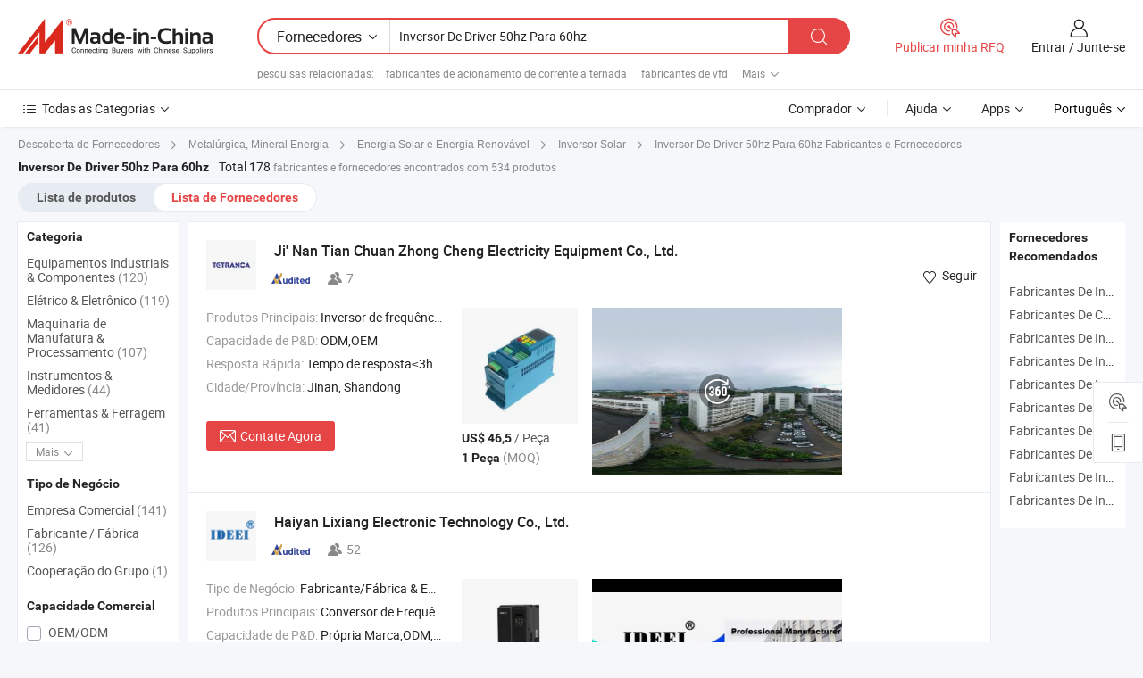

--- FILE ---
content_type: text/html;charset=UTF-8
request_url: https://pt.made-in-china.com/manufacturers/driver-inverter-50hz-to-60hz.html
body_size: 58450
content:
<!DOCTYPE HTML>
<html lang="pt">
<head>
    <base href="//pt.made-in-china.com" target="_top"/>
<meta http-equiv="Content-Type" content="text/html; charset=utf-8" />
        <title>Fabricantes de Inversor De Driver 50hz Para 60hz da China, Fabricantes e Fornecedores de Inversor De Driver 50hz Para 60hz em pt.Made-in-China.com</title>
    <meta content="fabricantes de Inversor De Driver 50hz Para 60hz, fábrica, fabricantes chineses, fornecedores chineses de Inversor De Driver 50hz Para 60hz" name="keywords">
        <meta content="lista de fabricantes de Inversor De Driver 50hz Para 60hz da China, ter acesso aos fabricantes de Inversor De Driver 50hz Para 60hz e fornecedores de Inversor De Driver 50hz Para 60hz da China efetivamente em pt.Made-in-China.com" name="description">
<link rel="dns-prefetch" href="//www.micstatic.com">
<link rel="preconnect" href="//www.micstatic.com">
<link rel="dns-prefetch" href="//image.made-in-china.com">
<link rel="preconnect" href="//image.made-in-china.com">
<link rel="dns-prefetch" href="//pic.made-in-china.com">
<link rel="preconnect" href="//pic.made-in-china.com">
			<link rel="canonical" href="//pt.made-in-china.com/manufacturers/driver-inverter-50hz-to-60hz.html"/>
	      <link rel="next" href="//pt.made-in-china.com/manufacturers/driver-inverter-50hz-to-60hz_2.html"/>
      <link type="text/css" rel="stylesheet" href="https://www.micstatic.com/common/css/global_bdef139a.css" /><link type="text/css" rel="stylesheet" href="https://www.micstatic.com/common/js/assets/artDialog/skins/simple_221eedfd.css" /><link type="text/css" rel="stylesheet" href="https://www.micstatic.com/common/css/validator_88e23ce7.css" /><link type="text/css" rel="stylesheet" href="https://www.micstatic.com/landing/www/qc/css/company-search.B_5230bcb5.css" /><link type="text/css" rel="stylesheet" href="https://www.micstatic.com/common/future/core/style/future_d36576e8.css" /><link type="text/css" rel="stylesheet" href="https://www.micstatic.com/landing/www/qp/css/modules/swiper@7.0.5-bundle.min_f7b0d48b.css" /> 
                <link rel="alternate" hreflang="de" href="https://de.made-in-china.com/manufacturers/driver-inverter-50hz-to-60hz.html" />
            <link rel="alternate" hreflang="hi" href="https://hi.made-in-china.com/manufacturers/driver-inverter-50hz-to-60hz.html" />
            <link rel="alternate" hreflang="ru" href="https://ru.made-in-china.com/manufacturers/driver-inverter-50hz-to-60hz.html" />
            <link rel="alternate" hreflang="pt" href="https://pt.made-in-china.com/manufacturers/driver-inverter-50hz-to-60hz.html" />
            <link rel="alternate" hreflang="ko" href="https://kr.made-in-china.com/manufacturers/driver-inverter-50hz-to-60hz.html" />
            <link rel="alternate" hreflang="en" href="https://www.made-in-china.com/manufacturers/driver-inverter-50hz-to-60hz.html" />
            <link rel="alternate" hreflang="it" href="https://it.made-in-china.com/manufacturers/driver-inverter-50hz-to-60hz.html" />
            <link rel="alternate" hreflang="fr" href="https://fr.made-in-china.com/manufacturers/driver-inverter-50hz-to-60hz.html" />
            <link rel="alternate" hreflang="es" href="https://es.made-in-china.com/manufacturers/driver-inverter-50hz-to-60hz.html" />
            <link rel="alternate" hreflang="x-default" href="https://www.made-in-china.com/manufacturers/driver-inverter-50hz-to-60hz.html" />
            <link rel="alternate" hreflang="ar" href="https://sa.made-in-china.com/manufacturers/driver-inverter-50hz-to-60hz.html" />
            <link rel="alternate" hreflang="vi" href="https://vi.made-in-china.com/manufacturers/driver-inverter-50hz-to-60hz.html" />
            <link rel="alternate" hreflang="th" href="https://th.made-in-china.com/manufacturers/driver-inverter-50hz-to-60hz.html" />
            <link rel="alternate" hreflang="ja" href="https://jp.made-in-china.com/manufacturers/driver-inverter-50hz-to-60hz.html" />
            <link rel="alternate" hreflang="id" href="https://id.made-in-china.com/manufacturers/driver-inverter-50hz-to-60hz.html" />
            <link rel="alternate" hreflang="nl" href="https://nl.made-in-china.com/manufacturers/driver-inverter-50hz-to-60hz.html" />
            <link rel="alternate" hreflang="tr" href="https://tr.made-in-china.com/manufacturers/driver-inverter-50hz-to-60hz.html" />
    <style>
        body .prod-favorite-icon .tip-faverite{
            width: 115px;
        }
        .J-async-dom .extra-rec {
            min-height: 1000px;
        }
    </style>
<!-- Polyfill Code Begin --><script chaset="utf-8" type="text/javascript" src="https://www.micstatic.com/polyfill/polyfill-simplify_eb12d58d.js"></script><!-- Polyfill Code End --></head>
<body probe-clarity="false" >
            <div id="header" ></div>
<script>
    function headerMlanInit() {
        const funcName = 'headerMlan';
        const app = new window[funcName]({target: document.getElementById('header'), props: {props: {"pageType":3,"logoTitle":"Fabricantes e Fornecedores","logoUrl":null,"base":{"buyerInfo":{"service":"Serviço","newUserGuide":"Guia de Usuário Novo","auditReport":"Audited Suppliers' Reports","meetSuppliers":"Meet Suppliers","onlineTrading":"Secured Trading Service","buyerCenter":"Central do Comprador","contactUs":"Fale Conosco","search":"Procurar","prodDirectory":"Diretório de Produtos","supplierDiscover":"Supplier Discover","sourcingRequest":"Postar Solicitação de Compra","quickLinks":"Quick Links","myFavorites":"Meus Favoritos","visitHistory":"História de Visita","buyer":"Comprador","blog":"Informações de Negócios"},"supplierInfo":{"supplier":"Fornecedor","joinAdvance":"加入高级会员","tradeServerMarket":"外贸服务市场","memberHome":"外贸e家","cloudExpo":"Smart Expo云展会","onlineTrade":"交易服务","internationalLogis":"国际物流","northAmericaBrandSailing":"北美全渠道出海","micDomesticTradeStation":"中国制造网内贸站"},"helpInfo":{"whyMic":"Why Made-in-China.com","auditSupplierWay":"Como auditamos fornecedores","securePaymentWay":"Como garantimos o pagamento","submitComplaint":"Enviar uma reclamação","contactUs":"Fale Conosco","faq":"FAQ","help":"Ajuda"},"appsInfo":{"downloadApp":"Baixar Aplicativo!","forBuyer":"Para o Comprador","forSupplier":"Para Fornecedor","exploreApp":"Explore os descontos exclusivos do aplicativo","apps":"Apps"},"languages":[{"lanCode":0,"simpleName":"en","name":"English","value":"//www.made-in-china.com/manufacturers/driver-inverter-50hz-to-60hz.html","htmlLang":"en"},{"lanCode":5,"simpleName":"es","name":"Español","value":"//es.made-in-china.com/manufacturers/driver-inverter-50hz-to-60hz.html","htmlLang":"es"},{"lanCode":4,"simpleName":"pt","name":"Português","value":"//pt.made-in-china.com/","htmlLang":"pt"},{"lanCode":2,"simpleName":"fr","name":"Français","value":"//fr.made-in-china.com/manufacturers/driver-inverter-50hz-to-60hz.html","htmlLang":"fr"},{"lanCode":3,"simpleName":"ru","name":"Русский язык","value":"//ru.made-in-china.com/manufacturers/driver-inverter-50hz-to-60hz.html","htmlLang":"ru"},{"lanCode":8,"simpleName":"it","name":"Italiano","value":"//it.made-in-china.com/manufacturers/driver-inverter-50hz-to-60hz.html","htmlLang":"it"},{"lanCode":6,"simpleName":"de","name":"Deutsch","value":"//de.made-in-china.com/manufacturers/driver-inverter-50hz-to-60hz.html","htmlLang":"de"},{"lanCode":7,"simpleName":"nl","name":"Nederlands","value":"//nl.made-in-china.com/manufacturers/driver-inverter-50hz-to-60hz.html","htmlLang":"nl"},{"lanCode":9,"simpleName":"sa","name":"العربية","value":"//sa.made-in-china.com/manufacturers/driver-inverter-50hz-to-60hz.html","htmlLang":"ar"},{"lanCode":11,"simpleName":"kr","name":"한국어","value":"//kr.made-in-china.com/manufacturers/driver-inverter-50hz-to-60hz.html","htmlLang":"ko"},{"lanCode":10,"simpleName":"jp","name":"日本語","value":"//jp.made-in-china.com/manufacturers/driver-inverter-50hz-to-60hz.html","htmlLang":"ja"},{"lanCode":12,"simpleName":"hi","name":"हिन्दी","value":"//hi.made-in-china.com/manufacturers/driver-inverter-50hz-to-60hz.html","htmlLang":"hi"},{"lanCode":13,"simpleName":"th","name":"ภาษาไทย","value":"//th.made-in-china.com/manufacturers/driver-inverter-50hz-to-60hz.html","htmlLang":"th"},{"lanCode":14,"simpleName":"tr","name":"Türkçe","value":"//tr.made-in-china.com/manufacturers/driver-inverter-50hz-to-60hz.html","htmlLang":"tr"},{"lanCode":15,"simpleName":"vi","name":"Tiếng Việt","value":"//vi.made-in-china.com/manufacturers/driver-inverter-50hz-to-60hz.html","htmlLang":"vi"},{"lanCode":16,"simpleName":"id","name":"Bahasa Indonesia","value":"//id.made-in-china.com/manufacturers/driver-inverter-50hz-to-60hz.html","htmlLang":"id"}],"showMlan":true,"showRules":false,"rules":"Rules","language":"pt","menu":"Cardápio","subTitle":null,"subTitleLink":null,"stickyInfo":null},"categoryRegion":{"categories":"Todas as Categorias","categoryList":[{"name":"Agricultura & Alimento","value":"https://pt.made-in-china.com/category1_Agriculture-Food/Agriculture-Food_usssssssss.html","catCode":"1000000000"},{"name":"Roupa e Acessórios","value":"https://pt.made-in-china.com/category1_Apparel-Accessories/Apparel-Accessories_uussssssss.html","catCode":"1100000000"},{"name":"Artes & Artesanatos","value":"https://pt.made-in-china.com/category1_Arts-Crafts/Arts-Crafts_uyssssssss.html","catCode":"1200000000"},{"name":"Peças e Acessórios de Motos & Automóveis","value":"https://pt.made-in-china.com/category1_Auto-Motorcycle-Parts-Accessories/Auto-Motorcycle-Parts-Accessories_yossssssss.html","catCode":"2900000000"},{"name":"Malas, Bolsas & Caixas","value":"https://pt.made-in-china.com/category1_Bags-Cases-Boxes/Bags-Cases-Boxes_yhssssssss.html","catCode":"2600000000"},{"name":"Químicas","value":"https://pt.made-in-china.com/category1_Chemicals/Chemicals_uissssssss.html","catCode":"1300000000"},{"name":"Produtos de Computador","value":"https://pt.made-in-china.com/category1_Computer-Products/Computer-Products_iissssssss.html","catCode":"3300000000"},{"name":"Construção & Decoração","value":"https://pt.made-in-china.com/category1_Construction-Decoration/Construction-Decoration_ugssssssss.html","catCode":"1500000000"},{"name":"Aparelhos Eletrônicos de Consumo","value":"https://pt.made-in-china.com/category1_Consumer-Electronics/Consumer-Electronics_unssssssss.html","catCode":"1400000000"},{"name":"Elétrico & Eletrônico","value":"https://pt.made-in-china.com/category1_Electrical-Electronics/Electrical-Electronics_uhssssssss.html","catCode":"1600000000"},{"name":"Móveis","value":"https://pt.made-in-china.com/category1_Furniture/Furniture_yessssssss.html","catCode":"2700000000"},{"name":"Saúde & Medicina","value":"https://pt.made-in-china.com/category1_Health-Medicine/Health-Medicine_uessssssss.html","catCode":"1700000000"},{"name":"Equipamentos Industriais & Componentes","value":"https://pt.made-in-china.com/category1_Industrial-Equipment-Components/Industrial-Equipment-Components_inssssssss.html","catCode":"3400000000"},{"name":"Instrumentos & Medidores","value":"https://pt.made-in-china.com/category1_Instruments-Meters/Instruments-Meters_igssssssss.html","catCode":"3500000000"},{"name":"Indústria Leve & Uso Diário","value":"https://pt.made-in-china.com/category1_Light-Industry-Daily-Use/Light-Industry-Daily-Use_urssssssss.html","catCode":"1800000000"},{"name":"Iluminação","value":"https://pt.made-in-china.com/category1_Lights-Lighting/Lights-Lighting_isssssssss.html","catCode":"3000000000"},{"name":"Maquinaria de Manufatura & Processamento","value":"https://pt.made-in-china.com/category1_Manufacturing-Processing-Machinery/Manufacturing-Processing-Machinery_uossssssss.html","catCode":"1900000000"},{"name":"Metalúrgica, Mineral  Energia","value":"https://pt.made-in-china.com/category1_Metallurgy-Mineral-Energy/Metallurgy-Mineral-Energy_ysssssssss.html","catCode":"2000000000"},{"name":"Artigos de Escritório","value":"https://pt.made-in-china.com/category1_Office-Supplies/Office-Supplies_yrssssssss.html","catCode":"2800000000"},{"name":"Embalagem & Impressão","value":"https://pt.made-in-china.com/category1_Packaging-Printing/Packaging-Printing_ihssssssss.html","catCode":"3600000000"},{"name":"Segurança & Proteção","value":"https://pt.made-in-china.com/category1_Security-Protection/Security-Protection_ygssssssss.html","catCode":"2500000000"},{"name":"Serviço","value":"https://pt.made-in-china.com/category1_Service/Service_ynssssssss.html","catCode":"2400000000"},{"name":"Artigos de Esporte & Recreação","value":"https://pt.made-in-china.com/category1_Sporting-Goods-Recreation/Sporting-Goods-Recreation_iussssssss.html","catCode":"3100000000"},{"name":"Têxtil","value":"https://pt.made-in-china.com/category1_Textile/Textile_yussssssss.html","catCode":"2100000000"},{"name":"Ferramentas & Ferragem","value":"https://pt.made-in-china.com/category1_Tools-Hardware/Tools-Hardware_iyssssssss.html","catCode":"3200000000"},{"name":"Brinquedos","value":"https://pt.made-in-china.com/category1_Toys/Toys_yyssssssss.html","catCode":"2200000000"},{"name":"Transporte","value":"https://pt.made-in-china.com/category1_Transportation/Transportation_yissssssss.html","catCode":"2300000000"}],"more":"Mais"},"searchRegion":{"show":true,"lookingFor":"Diga-nos o que procura...","homeUrl":"//pt.made-in-china.com","products":"Produtos","suppliers":"Fornecedores","auditedFactory":null,"uploadImage":"Enviar Imagem","max20MbPerImage":"Máximo de 20 MB por imagem","yourRecentKeywords":"Suas Palavras-chave Recentes","clearHistory":"Limpar histórico","popularSearches":"pesquisas relacionadas","relatedSearches":"Mais","more":null,"maxSizeErrorMsg":"O carregamento falhou. O tamanho máximo da imagem é de 20 MB.","noNetworkErrorMsg":"Nenhuma conexão de rede. Por favor, verifique suas configurações de Internete e tente novamente.","uploadFailedErrorMsg":"Falha no upload. Formato de imagem incorreto. Formatos suportados: JPG, PNG, BMP.","relatedList":[{"word":"fabricantes de acionamento de corrente alternada","adsData":"","link":"https://pt.made-in-china.com/manufacturers/ac-drive.html","title":"fabricantes de acionamento de corrente alternada"},{"word":"fabricantes de vfd","adsData":"","link":"https://pt.made-in-china.com/manufacturers/vfd.html","title":"fabricantes de vfd"},{"word":"fabricantes de drive de frequência","adsData":"","link":"https://pt.made-in-china.com/manufacturers/frequency-drive.html","title":"fabricantes de drive de frequência"},{"word":"fabricantes de inversor de onda senoidal pura","adsData":"","link":"https://pt.made-in-china.com/manufacturers/pure-sine-wave-inverter.html","title":"fabricantes de inversor de onda senoidal pura"},{"word":"fabricantes de drive de motor ac","adsData":"","link":"https://pt.made-in-china.com/manufacturers/ac-motor-drive.html","title":"fabricantes de drive de motor ac"},{"word":"Inversor De Frequência 60hz 50hz","adsData":"","link":"https://pt.made-in-china.com/tag_search_product/Frequency-Inverter-60hz-50hz_unushnin_1.html","title":"Inversor De Frequência 60hz 50hz"},{"word":"Inversor Carregador 110v 50hz 220v 60hz","adsData":"","link":"https://pt.made-in-china.com/tag_search_product/Inverter-Charger-110v-50hz-220v-60hz_nugisusn_1.html","title":"Inversor Carregador 110v 50hz 220v 60hz"},{"word":"24v 230v 50hz 60hz Inversor De Potência Para Carro","adsData":"","link":"https://pt.made-in-china.com/tag_search_product/24v-230v-50hz-60hz-Car-Power-Inverter_ygyiorgn_1.html","title":"24v 230v 50hz 60hz Inversor De Potência Para Carro"},{"word":"Drive De Frequência Variável","adsData":"","link":"https://pt.made-in-china.com/tag_search_product/Variable-Frequency-Drive_hrhoen_1.html","title":"Drive De Frequência Variável"},{"word":"China Vsd","adsData":"","link":"https://pt.made-in-china.com/tag_search_product/VSD_ounyrn_1.html","title":"China Vsd"}],"relatedTitle":null,"relatedTitleLink":null,"formParams":null,"mlanFormParams":{"keyword":"Inversor De Driver 50hz Para 60hz","inputkeyword":"Inversor De Driver 50hz Para 60hz","type":null,"currentTab":null,"currentPage":null,"currentCat":null,"currentRegion":null,"currentProp":null,"submitPageUrl":null,"parentCat":null,"otherSearch":null,"currentAllCatalogCodes":null,"sgsMembership":null,"memberLevel":null,"topOrder":null,"size":null,"more":"mais","less":"less","staticUrl50":null,"staticUrl10":null,"staticUrl30":null,"condition":"1","conditionParamsList":[{"condition":"0","conditionName":null,"action":"/productSearch?keyword=#word#","searchUrl":null,"inputPlaceholder":null},{"condition":"1","conditionName":null,"action":"https://pt.made-in-china.com/companySearch?keyword=#word#","searchUrl":null,"inputPlaceholder":null}]},"enterKeywordTips":"Insira pelo menos uma palavra-chave para sua pesquisa.","openMultiSearch":false},"frequentRegion":{"rfq":{"rfq":"Publicar minha RFQ","searchRfq":"Search RFQs","acquireRfqHover":"Diga-nos o que você precisa e experimente a maneira mais fácil de obter cotações !","searchRfqHover":"Discover quality RFQs and connect with big-budget buyers"},"account":{"account":"Conta","signIn":"Entrar","join":"Junte-se","newUser":"Novo Usuário","joinFree":"Junte-se","or":"Ou","socialLogin":"Ao clicar em Entrar, Cadastre-se Gratuitamente ou Continuar com Facebook, Linkedin, Twitter, Google, %s, eu concordo com os %sUser Agreement%s e as %sPrivacy Policy%s","message":"Mensagens","quotes":"Citações","orders":"Pedidos","favorites":"Favoritos","visitHistory":"História de Visita","postSourcingRequest":"Postar Solicitação de Compra","hi":"Olá","signOut":"Sair","manageProduct":"Gerir Produtos","editShowroom":"Editar showroom","username":"","userType":null,"foreignIP":true,"currentYear":2026,"userAgreement":"Acordo do Usuário","privacyPolicy":"Política de Privacidade"},"message":{"message":"Mensagens","signIn":"Entrar","join":"Junte-se","newUser":"Novo Usuário","joinFree":"Junte-se","viewNewMsg":"Sign in to view the new messages","inquiry":"Inquéritos","rfq":"RFQs","awaitingPayment":"Awaiting payments","chat":"Conversar","awaitingQuotation":"Aguardando Cotações"},"cart":{"cart":"Cesta de consulta"}},"busiRegion":null,"previewRegion":null,"relatedQpSync":true,"relatedQpSearchUrl":"https://www.made-in-china.com/multi-search/getHeadRelatedQp?word=driver inverter 50hz to 60hz&headQpType=QC&lanCode=4"}}});
		const hoc=o=>(o.__proto__.$get=function(o){return this.$$.ctx[this.$$.props[o]]},o.__proto__.$getKeys=function(){return Object.keys(this.$$.props)},o.__proto__.$getProps=function(){return this.$get("props")},o.__proto__.$setProps=function(o){var t=this.$getKeys(),s={},p=this;t.forEach(function(o){s[o]=p.$get(o)}),s.props=Object.assign({},s.props,o),this.$set(s)},o.__proto__.$help=function(){console.log("\n            $set(props): void             | 设置props的值\n            $get(key: string): any        | 获取props指定key的值\n            $getKeys(): string[]          | 获取props所有key\n            $getProps(): any              | 获取props里key为props的值（适用nail）\n            $setProps(params: any): void  | 设置props里key为props的值（适用nail）\n            $on(ev, callback): func       | 添加事件监听，返回移除事件监听的函数\n            $destroy(): void              | 销毁组件并触发onDestroy事件\n        ")},o);
        window[`${funcName}Api`] = hoc(app);
    };
</script><script type="text/javascript" crossorigin="anonymous" onload="headerMlanInit()" src="https://www.micstatic.com/nail/pc/header-mlan_6f301846.js"></script>    	<div class="auto-size J-auto-size qc-page">
        <input type="hidden" id="lanCode" name="lanCode" value="4">
        <input type="hidden" id="lan" name="lan" value="pt">
        <input type="hidden" id="sensor_pg_v" value="st:qc,m:driver inverter 50hz to 60hz,p:1,tp:103,stp:10302,tp:103,stp:10302"/>
        <input id="ads_word" name="ads_word" type="hidden" value="driver inverter 50hz to 60hz"/>
        <input type="hidden" id="relatedQpSync" name="relatedQpSync" value="true">
                        <input type="hidden" id="login" value="false" />
        <input type="hidden" id="loginBuyer" value="false" />
        <input type="hidden" id="liveComIds" value="null"/>
        <input type="hidden" name="user_behavior_trace_id" id="user_behavior_trace_id" value="1jg2cabtd95fj"/>
                <script class="J-mlan-config" type="text/data-lang" data-lang="">
        {
            "Please input keyword(s).": "Por favor, insira a(s) palavra(s)-chave.",
            "Please input the information in English only.": "Por favor, insira as informações apenas em inglês.",
            "More": "Mais",
            "Less": "Menos",
            "negotiable": "Negociável",
            "Following": "Segue",
            "Follow": "Seguir",
            "Followed Successfully!": "Seguido com Sucesso!",
            "Unfollow Successfully!": "Deixar de Seguir com Sucesso!",
            "Only for global buyer.": "Apenas para comprador global.",
            "1000 suppliers at the most.": "1000 fornecedores no máximo.",
            "Your operation is too frequent, please try again after 24 hours.": "A sua operação é demasiado frequente, por favor tente novamente após 24 horas.",
            "Please enter your full name.": "Por favor digite o seu nome completo.",
            "Please use English characters.": "Por favor, use caracteres em inglês.",
            "Enter your email address": "Por favor, digite seu endereço de e-mail.",
            "Please enter your email address.": "Por favor, digite o seu endereço de email.",
            "Please enter a valid email address.": "Por favor, digite o seu endereço de e-mail válido.",
            "To Be Negotiated": "A ser Negociado",
            "Updates notifications will be sent to this email, make sure your email is correct.": "As notificações de actualização serão enviadas para este e-mail, certifique-se de que o seu e-mail está correcto.",
            "Name": "Nome",
            "Email": "Endereço de E-mail",
            "An account already exists with this email,": "Já existe uma conta com este e-mail,",
            "Sign in": "Entrar",
            "now or select another email address.": "agora ou seleccione outro endereço de e-mail.",
            "Confirm": "confirme",
            "Cancel": "Cancelar",
            "Ms.": "Sra.",
            "Mr.": "Sr.",
            "Miss": "Sra.",
            "Mrs.": "Sra.",
            "System error, please try again.": "Erro do sistema, por favor tente novamente.",
            "Chat Now!": "Conversar!",
            "Chat Now": "Conversar",
            "Chat with supplier online now!": "Converse com o fornecedor online agora！",
            "Chat": "Conversar",
            "Talk to me!": "Fale comigo!",
            "Supplier is offline now, please leave your message.": "O fornecedor está offline agora, por favor, deixe sua mensagem.",
            "Products": "Produtos",
            "Exhibitors": "Expositores",
            "Suppliers": "Fornecedores"
        }
        </script>
                <div class="crumb crumb-new" itemscope itemtype="https://schema.org/BreadcrumbList">
    		<span itemprop="itemListElement" itemscope itemtype="https://schema.org/ListItem">
  <a itemprop="item" href="https://pt.made-in-china.com/html/category.html">
      <span itemprop="name">Descoberta de Fornecedores</span>
  </a>
  <meta itemprop="position" content="1" />
</span>
						<i class="ob-icon icon-right"></i>
				<span itemprop="itemListElement" itemscope itemtype="https://schema.org/ListItem">
		    <a itemprop="item" href="https://pt.made-in-china.com/category1_Metallurgy-Mineral-Energy/Metallurgy-Mineral-Energy_ysssssssss.html">
		        <span itemprop="name">Metalúrgica, Mineral Energia</span>
		    </a>
		    <meta itemprop="position" content="2" />
		</span>
						<i class="ob-icon icon-right"></i>
				<span itemprop="itemListElement" itemscope itemtype="https://schema.org/ListItem">
		    <a itemprop="item" href="https://pt.made-in-china.com/category23_Metallurgy-Mineral-Energy/Solar-Renewable-Energy_ysuossssss_1.html">
		        <span itemprop="name">Energia Solar e Energia Renovável</span>
		    </a>
		    <meta itemprop="position" content="3" />
		</span>
						<i class="ob-icon icon-right"></i>
				<span itemprop="itemListElement" itemscope itemtype="https://schema.org/ListItem">
		    <a itemprop="item" href="https://pt.made-in-china.com/category23_Metallurgy-Mineral-Energy/Solar-Inverter_ysuousssss_1.html">
		        <span itemprop="name">Inversor Solar</span>
		    </a>
		    <meta itemprop="position" content="4" />
		</span>
	                                        <i class="ob-icon icon-right"></i>
                                        <h1>Inversor De Driver 50hz Para 60hz Fabricantes e Fornecedores</h1>
            		</div>
		<div class="page grid qc-list">
                        <div class="layout-fly cf">
                <div class="main-wrap">
                    <div class="main">
						                        <div class="total-tip total-tip-new">
                                                                                                                                            <em class='key_word'>Inversor De Driver 50hz Para 60hz</em> <em>Total 178</em> fabricantes e fornecedores encontrados com 534 produtos
                        </div>
						<div class="list-tab">
                            <ul class="tab">
                                <li><a href="https://pt.made-in-china.com/tag_search_product/Driver-Inverter-50hz-To-60hz_oniiron_1.html">Lista de produtos</a></li>
                                <li class="selected"><a>Lista de Fornecedores</a></li>
                                                            </ul>
						</div>
																			<div class="search-list">
								        						                                                                        <div faw-module="suppliers_list" class="list-node
                   ">
            <div class="tip arrow-top company-description" style="display: none;">
        <div class="content">
                    Fabricante/fornecedor de Inversor de frequência, IHM, PLC, acionamento servo, VFD, motor servo, cabos servo, cabos de comunicação da China, oferecendo T510 Novo Conversor de Frequência Multifuncional Trifásico com Unidade de Freio Integrada VFD 380V 0.75kw Carga Pesada 1.5kw Carga Leve, T510 Driver de Frequência Variável de Alta Tecnologia 380V Conversor de Frequência Trifásico 4kw 5.5kw 7.5kw VFD, Tetranca T510 Série Inversor VFD Drive de Frequência Variável Universal Fornecimento de Fábrica qualificados e assim por diante.
                </div>
        <span class="arrow arrow-out">
            <span class="arrow arrow-in"></span>
        </span>
    </div>
    <div class="company-logo-wrap">
                <div class="company-logo">
            <img src='https://www.micstatic.com/landing/www/qc/img/com-logo.png?_v=1769577717061' data-original="//image.made-in-china.com/206f0j00OaPfKtqEFYpU/Ji-Nan-Tian-Chuan-Zhong-Cheng-Electricity-Equipment-Co-Ltd-.jpg" alt="Ji' Nan Tian Chuan Zhong Cheng Electricity Equipment Co., Ltd." />
        </div>
        <div class="company-name-wrap">
            <h2 class="company-name">
                <a class="company-name-link" target="_blank" rel="nofollow" href="https://pt.made-in-china.com/co_tetrancavfd" ads-data="t:6,a:1,p:2,pcid:DZHfGiMdbPlA,si:1,ty:1,c:17,st:3,pa:3,flx_deliv_tp:comb,ads_id:,ads_tp:,srv_id:" >
                                            Ji' Nan Tian Chuan Zhong Cheng Electricity Equipment Co., Ltd. </a>
            </h2>
            <div class="company-auth-wrap">
                <div class="compnay-auth">
                                                                                                                                                                                                                                                                                                                                                                                            												                                                                                                                        																		                                                                                                                        												                                                                                                                                                                                                    <span class="auth-block as-info">
                                <div class="as-logo pl-0 as-logo-now" reportUsable="reportUsable">
                                     <input type="hidden" value="DZHfGiMdbPlA">
                                    <a target="_blank" href="https://pt.made-in-china.com/co_tetrancavfd/company_info.html" rel="nofollow" ads-data="t:6,a:1,p:2,pcid:DZHfGiMdbPlA,si:1,ty:1,c:17,st:4,pa:4">
                                        <span class="left_2"><img class="auth-icon ico-audited" src='https://www.micstatic.com/common/img/icon-new/as_32.png' alt="Fornecedores Auditados"></span>
                                                                                                                    </a>
                                </div>
                            </span>
                                                                                                                                                                                                                <span class="auth-block basic-ability">
                        <img src="https://www.micstatic.com/landing/www/qc/img/employee.png?_v=1769577717061" alt="Número de Empregados" />7
                        <div class="tip arrow-top">
                            <div class="tip-con">Número de Empregados</div>
                            <span class="arrow arrow-out">
                                <span class="arrow arrow-in"></span>
                            </span>
                        </div>
                    </span>
                                    </div>
                <div class="com-actions">
                                                                <div class="action action-follow follow-btn" data-logusername="tetrancavfd" data-cid="DZHfGiMdbPlA" ads-data="st:69,pdid:,pcid:DZHfGiMdbPlA,is_trade:,is_sample:,is_rushorder:,a:1,flx_deliv_tp:comb,ads_id:,ads_tp:,srv_id:">
                            <a href="javascript:void(0)">
                                <i class="ob-icon icon-heart-f"></i>
                                <i class="ob-icon icon-heart"></i>
                                <span>Seguir</span>
                            </a>
                        </div>
                                                        </div>
            </div>
        </div>
    </div>
    <div class="company-info-wrap">
        <div class="company-info">
            <div class="company-box">
                <div class="company-intro">
                                                                                    <div>
                            <label class="subject">Produtos Principais:</label>
                            <span title="Inversor de frequência, IHM, PLC, acionamento servo, VFD, motor servo, cabos servo, cabos de comunicação">
                                                                                                                                                        Inversor de frequência , IHM , PLC , acionamento servo , VFD </span>
                        </div>
                                                                <div>
                            <label class="subject">Capacidade de P&D:</label>
                                                        <span title="ODM,OEM">
                                ODM,OEM
                            </span>
                        </div>
                                                                <div>
                            <label class="subject">Resposta Rápida:</label>
                            <span>
                                Tempo de resposta≤3h
                            </span>
                        </div>
                                                                                                                                    <div>
                                <label class="subject">Cidade/Província:</label>
                                <span>
                                    Jinan, Shandong
                                </span>
                            </div>
                                                                                                    </div>
                <div class="user-action">
                    <a rel="nofollow" fun-inquiry-supplier target="_blank" href="https://www.made-in-china.com/sendInquiry/shrom_DZHfGiMdbPlA_DZHfGiMdbPlA.html?from=search&type=cs&target=com&word=driver+inverter+50hz+to+60hz&plant=pt" class="contact-btn" ads-data="t:6,a:1,p:2,pcid:DZHfGiMdbPlA,si:1,ty:1,c:17,st:24,pa:24,st:24,flx_deliv_tp:comb,ads_id:,ads_tp:,srv_id:">
                        <i class="ob-icon icon-mail"></i> Contate Agora
                    </a>
                    <b class="tm3_chat_status" dataId="DZHfGiMdbPlA_DZHfGiMdbPlA_3"
                       inquiry="https://www.made-in-china.com/sendInquiry/shrom_DZHfGiMdbPlA_DZHfGiMdbPlA.html?from=search&type=cs&target=com&word=driver+inverter+50hz+to+60hz&plant=pt"
                       processor="chat" cid="DZHfGiMdbPlA" style="display:none"></b>
                    <a rel="nofollow" class="tm-on" title="Fale comigo!" href="javascript:void('Talk to me!')"
                       style="display:none">Fale comigo!</a>
                </div>
            </div>
        </div>
        <div class="rec-product-wrap">
                            <ul class="rec-product">
                                                                                                                                <li >
                                <div class="img-thumb">
                                    <a href="https://pt.made-in-china.com/co_tetrancavfd/product_Industry-Control-50Hz-60Hz-Low-Frequency-Inverter-AC-Driver-220V-380V-Variable-Frequency-Drive_yusesyesey.html" class="img-thumb-inner" target="_blank" title="Controle da Ind&uacute;stria 50Hz 60Hz Inversor de Baixa Frequ&ecirc;ncia para Ar Condicionado 220V 380V Drive de Frequ&ecirc;ncia Vari&aacute;vel">
                                        <img alt="Controle da Ind&uacute;stria 50Hz 60Hz Inversor de Baixa Frequ&ecirc;ncia para Ar Condicionado 220V 380V Drive de Frequ&ecirc;ncia Vari&aacute;vel" title="Controle da Ind&uacute;stria 50Hz 60Hz Inversor de Baixa Frequ&ecirc;ncia para Ar Condicionado 220V 380V Drive de Frequ&ecirc;ncia Vari&aacute;vel"
                                             src="https://image.made-in-china.com/2f1j00bsLoYEptVOrU/Controle-da-Ind-stria-50Hz-60Hz-Inversor-de-Baixa-Frequ-ncia-para-Ar-Condicionado-220V-380V-Drive-de-Frequ-ncia-Vari-vel.jpg"
                                                                                        faw-exposure ads-data="t:6,a:1,p:2,pcid:DZHfGiMdbPlA,si:1,ty:1,c:17,st:8,pa:8,pid:nASpYvxGFmRB,tps:1,pdid:nASpYvxGFmRB,flx_deliv_tp:comb,ads_id:,ads_tp:,srv_id:"/>
                                    </a>
                                </div>
                                <div class="pro-price-moq">
                                    <div class="prd-price" title="US$ 46,5 / Pe&ccedil;a"><strong class="price">US$ 46,5</strong> / Pe&ccedil;a</div>
                                    <div class="moq" title="1 Peça">1 Peça <span class="text--grey">(MOQ)</span></div>
                                </div>
                            </li>
                                                                                                                                                        <li >
                                <div class="img-thumb">
                                    <a href="https://pt.made-in-china.com/co_tetrancavfd/product_VFD-Driver-380V-Three-Phase-11kw-15kw-18-5kw-22kw-Frequency-Changer-11-Kw-VSD-Frequency-Converter-50Hz-to-60Hz-Inverter_yyisgonhgg.html" class="img-thumb-inner" target="_blank" title="Driver VFD 380V Trif&aacute;sico 11kw 15kw 18.5kw 22kw Mudador de Frequ&ecirc;ncia 11 Kw VSD Conversor de Frequ&ecirc;ncia 50Hz para 60Hz Inversor">
                                        <img alt="Driver VFD 380V Trif&aacute;sico 11kw 15kw 18.5kw 22kw Mudador de Frequ&ecirc;ncia 11 Kw VSD Conversor de Frequ&ecirc;ncia 50Hz para 60Hz Inversor" title="Driver VFD 380V Trif&aacute;sico 11kw 15kw 18.5kw 22kw Mudador de Frequ&ecirc;ncia 11 Kw VSD Conversor de Frequ&ecirc;ncia 50Hz para 60Hz Inversor"
                                             src="https://image.made-in-china.com/2f1j00ReJMHjhnlYoi/Driver-VFD-380V-Trif-sico-11kw-15kw-18-5kw-22kw-Mudador-de-Frequ-ncia-11-Kw-VSD-Conversor-de-Frequ-ncia-50Hz-para-60Hz-Inversor.jpg"
                                                                                        faw-exposure ads-data="t:6,a:1,p:2,pcid:DZHfGiMdbPlA,si:1,ty:1,c:17,st:8,pa:8,pid:oYmpFkVSCzWi,tps:2,pdid:oYmpFkVSCzWi,flx_deliv_tp:comb,ads_id:,ads_tp:,srv_id:"/>
                                    </a>
                                </div>
                                <div class="pro-price-moq">
                                    <div class="prd-price" title="US$ 19,9 / Pe&ccedil;a"><strong class="price">US$ 19,9</strong> / Pe&ccedil;a</div>
                                    <div class="moq" title="1 Peça">1 Peça <span class="text--grey">(MOQ)</span></div>
                                </div>
                            </li>
                                                                                                                                                        <li class="addto" >
                                <div class="img-thumb">
                                    <a href="https://pt.made-in-china.com/co_tetrancavfd/product_High-Performance-AC-Driver-Frequency-Inverter-50Hz-60Hz-0-4kw-to-22kw-Frequency-Converter-Three-Phase-Variable-Frequency-Drive_yuuhyhiery.html" class="img-thumb-inner" target="_blank" title="Inversor de Frequ&ecirc;ncia de Alta Performance 50Hz 60Hz 0.4kw a 22kw Conversor de Frequ&ecirc;ncia Drive de Frequ&ecirc;ncia Vari&aacute;vel Trif&aacute;sico">
                                        <img alt="Inversor de Frequ&ecirc;ncia de Alta Performance 50Hz 60Hz 0.4kw a 22kw Conversor de Frequ&ecirc;ncia Drive de Frequ&ecirc;ncia Vari&aacute;vel Trif&aacute;sico" title="Inversor de Frequ&ecirc;ncia de Alta Performance 50Hz 60Hz 0.4kw a 22kw Conversor de Frequ&ecirc;ncia Drive de Frequ&ecirc;ncia Vari&aacute;vel Trif&aacute;sico"
                                             src="https://image.made-in-china.com/2f1j00rOqbWCAMSDpj/Inversor-de-Frequ-ncia-de-Alta-Performance-50Hz-60Hz-0-4kw-a-22kw-Conversor-de-Frequ-ncia-Drive-de-Frequ-ncia-Vari-vel-Trif-sico.jpg"
                                                                                        faw-exposure ads-data="t:6,a:1,p:2,pcid:DZHfGiMdbPlA,si:1,ty:1,c:17,st:8,pa:8,pid:STqYbjRJsfru,tps:3,pdid:STqYbjRJsfru,flx_deliv_tp:comb,ads_id:,ads_tp:,srv_id:"/>
                                    </a>
                                </div>
                                <div class="pro-price-moq">
                                    <div class="prd-price" title="US$ 36,9 / Pe&ccedil;a"><strong class="price">US$ 36,9</strong> / Pe&ccedil;a</div>
                                    <div class="moq" title="1 Peça">1 Peça <span class="text--grey">(MOQ)</span></div>
                                </div>
                            </li>
                                                            </ul>
                                                            <script type="application/json">
                {
                    "sceneUrl": "",
                    "scenePicUrl": "",
                    "panoramaUrl": "//world-port.made-in-china.com/viewVR?comId=DZHfGiMdbPlA",
                    "panoSnapshotUrl": "https://world.made-in-china.com/img/ffs/4/dflRUhjGgYVm",
                    "videoUrl": "https://v.made-in-china.com/ucv/sbr/767e892684061911dc4c2ce95eae5a/909cdb051d10330362524617570653_h264_def.mp4",
                    "videoCoverPicUrl": "https://image.made-in-china.com/358f0j00maOYtPsyEVzN/Ji-Nan-Tian-Chuan-Zhong-Cheng-Electricity-Equipment-Co-Ltd-.jpg",
                    "vid":"",
                    "autoplay": true,
                    "comUrl": "https://pt.made-in-china.com/co_tetrancavfd",
                    "comName": "Ji' Nan Tian Chuan Zhong Cheng Electricity Equipment Co., Ltd.",
                    "csLevel": "50",
                    "sgsMembership": "0",
                    "keyWordSearch": "[{\"word\":\"Inversor de frequ&ecirc;ncia\",\"wordSearchUrl\":\"https://pt.made-in-china.com/co_tetrancavfd/product/keywordSearch?searchKeyword=Inversor de frequ&ecirc;ncia&viewType=0\"},{\"word\":\" IHM\",\"wordSearchUrl\":\"https://pt.made-in-china.com/co_tetrancavfd/product/keywordSearch?searchKeyword= IHM&viewType=0\"},{\"word\":\" PLC\",\"wordSearchUrl\":\"https://pt.made-in-china.com/co_tetrancavfd/product/keywordSearch?searchKeyword= PLC&viewType=0\"},{\"word\":\" acionamento servo\",\"wordSearchUrl\":\"https://pt.made-in-china.com/co_tetrancavfd/product/keywordSearch?searchKeyword= acionamento servo&viewType=0\"},{\"word\":\" VFD\",\"wordSearchUrl\":\"https://pt.made-in-china.com/co_tetrancavfd/product/keywordSearch?searchKeyword= VFD&viewType=0\"},{\"word\":\" motor servo\",\"wordSearchUrl\":\"https://pt.made-in-china.com/co_tetrancavfd/product/keywordSearch?searchKeyword= motor servo&viewType=0\"},{\"word\":\" cabos servo\",\"wordSearchUrl\":\"https://pt.made-in-china.com/co_tetrancavfd/product/keywordSearch?searchKeyword= cabos servo&viewType=0\"},{\"word\":\" cabos de comunica&ccedil;&atilde;o\",\"wordSearchUrl\":\"https://pt.made-in-china.com/co_tetrancavfd/product/keywordSearch?searchKeyword= cabos de comunica&ccedil;&atilde;o&viewType=0\"}]",
                    "inquiryUrl": "https://www.made-in-china.com/sendInquiry/shrom_DZHfGiMdbPlA_DZHfGiMdbPlA.html?from=search&type=cs&target=com&word=driver+inverter+50hz+to+60hz&plant=pt",
                    "aboutUsUrl": "https://pt.made-in-china.com/co_tetrancavfd/company_info.html",
                    "placeholderUrl": "https://www.micstatic.com/landing/www/qc/img/spacer.gif?_v=1769577717061",
                    "tridImg": "https://www.micstatic.com/common/img/icon/3d_36.png?_v=1769577717061",
                    "tridGif": "https://www.micstatic.com/common/img/icon/3d_gif.gif?_v=1769577717061"
                }
            </script>
                <script>
                    document.addEventListener('DOMContentLoaded', function () {
                        var companyNames = document.querySelectorAll('.company-name-link');
                        companyNames.forEach(function (element) {
                            element.addEventListener('mouseover', function () {
                                // 显示公司简介
                                var description = element.closest('.list-node').querySelector('.company-description');
                                if (description) {
                                    description.style.display = 'block';
                                }
                            });
                            element.addEventListener('mouseout', function () {
                                // 隐藏公司简介
                                var description = element.closest('.list-node').querySelector('.company-description');
                                if (description) {
                                    description.style.display = 'none';
                                }
                            });
                        });
                    });
                </script>
                                            <div class="company-video-wrap" faw-exposure ads-data="t:6,a:1,p:2,pcid:DZHfGiMdbPlA,si:1,ty:1,c:17,st:27,st:12,flx_deliv_tp:comb,ads_id:,ads_tp:,srv_id:">
                    <div class="J-holder 360" data-url="//world-port.made-in-china.com/viewVR?comId=DZHfGiMdbPlA" ads-data="t:6,a:1,p:2,pcid:DZHfGiMdbPlA,si:1,ty:1,c:17,st:27,st:12,flx_deliv_tp:comb,ads_id:,ads_tp:,srv_id:">
                                                    <img class="cover--company cover-360" src="https://world.made-in-china.com/img/ffs/4/dflRUhjGgYVm"/>
                                                <div class="J-company-play play-360">
                            <i class="ob-icon icon-panorama"></i>
                        </div>
                    </div>
                </div>
                                </div>
    </div>
    </div> <div faw-module="suppliers_list" class="list-node
                           even
               ">
            <div class="tip arrow-top company-description" style="display: none;">
        <div class="content">
                    Fabricante/fornecedor de Conversor de Frequência da China, oferecendo Inversor de Frequência em Malha Aberta Fabricante da China para Elevadores Drives de Elevador Inversor de Potência, 3.7kw 380V Controlador de Velocidade de Potência VSD para Elevador de Carga de Laço Fechado para Escada Rolante, Ideei 3300 11kw Trifásico 380V Inversor de Frequência de Motor Pm da China 7.5kw Inversor VFD Inversor de Drive AC qualificados e assim por diante.
                </div>
        <span class="arrow arrow-out">
            <span class="arrow arrow-in"></span>
        </span>
    </div>
    <div class="company-logo-wrap">
                <div class="company-logo">
            <img src='https://www.micstatic.com/landing/www/qc/img/com-logo.png?_v=1769577717061' data-original="//image.made-in-china.com/206f0j00AaHfUTBGoRzU/Haiyan-Lixiang-Electronic-Technology-Co-Ltd-.jpg" alt="Haiyan Lixiang Electronic Technology Co., Ltd." />
        </div>
        <div class="company-name-wrap">
            <h2 class="company-name">
                <a class="company-name-link" target="_blank" href="https://pt.made-in-china.com/co_lixianginverter" ads-data="t:6,a:2,p:2,pcid:UokJOlpKZTDw,si:1,ty:1,c:17,st:3,pa:3,flx_deliv_tp:comb,ads_id:,ads_tp:,srv_id:" >
                                            Haiyan Lixiang Electronic Technology Co., Ltd. </a>
            </h2>
            <div class="company-auth-wrap">
                <div class="compnay-auth">
                                                                                                                                                                                                                                                                                                                                                                                            												                                                                                                                        																		                                                                                                                        												                                                                                                                                                                                                    <span class="auth-block as-info">
                                <div class="as-logo pl-0 as-logo-now" reportUsable="reportUsable">
                                     <input type="hidden" value="UokJOlpKZTDw">
                                    <a target="_blank" href="https://pt.made-in-china.com/co_lixianginverter/company_info.html" rel="nofollow" ads-data="t:6,a:2,p:2,pcid:UokJOlpKZTDw,si:1,ty:1,c:17,st:4,pa:4">
                                        <span class="left_2"><img class="auth-icon ico-audited" src='https://www.micstatic.com/common/img/icon-new/as_32.png' alt="Fornecedores Auditados"></span>
                                                                                                                    </a>
                                </div>
                            </span>
                                                                                                                                                                                                                <span class="auth-block basic-ability">
                        <img src="https://www.micstatic.com/landing/www/qc/img/employee.png?_v=1769577717061" alt="Número de Empregados" />52
                        <div class="tip arrow-top">
                            <div class="tip-con">Número de Empregados</div>
                            <span class="arrow arrow-out">
                                <span class="arrow arrow-in"></span>
                            </span>
                        </div>
                    </span>
                                    </div>
                <div class="com-actions">
                                                                            </div>
            </div>
        </div>
    </div>
    <div class="company-info-wrap">
        <div class="company-info">
            <div class="company-box">
                <div class="company-intro">
                                                                <div>
                            <label class="subject">Tipo de Negócio:</label>
                            <span title="Fabricante/Fábrica & Empresa Comercial">
                                Fabricante/Fábrica & Empresa Comercial
                            </span>
                        </div>
                                                                <div>
                            <label class="subject">Produtos Principais:</label>
                            <span title="Conversor de Frequência">
                                                                                                                                                        Conversor de Frequência </span>
                        </div>
                                                                <div>
                            <label class="subject">Capacidade de P&D:</label>
                                                        <span title="Própria Marca,ODM,OEM">
                                Própria Marca,ODM,OEM
                            </span>
                        </div>
                                                                                    <div>
                            <label class="subject">Certificação de Gestão:</label>
                            <span title="ISO9001:2015">
                                ISO9001:2015
                            </span>
                        </div>
                                                                                                                    </div>
                <div class="user-action">
                    <a rel="nofollow" fun-inquiry-supplier target="_blank" href="https://www.made-in-china.com/sendInquiry/shrom_UokJOlpKZTDw_UokJOlpKZTDw.html?from=search&type=cs&target=com&word=driver+inverter+50hz+to+60hz&plant=pt" class="contact-btn" ads-data="t:6,a:2,p:2,pcid:UokJOlpKZTDw,si:1,ty:1,c:17,st:24,pa:24,st:24,flx_deliv_tp:comb,ads_id:,ads_tp:,srv_id:">
                        <i class="ob-icon icon-mail"></i> Contate Agora
                    </a>
                    <b class="tm3_chat_status" dataId="UokJOlpKZTDw_UokJOlpKZTDw_3"
                       inquiry="https://www.made-in-china.com/sendInquiry/shrom_UokJOlpKZTDw_UokJOlpKZTDw.html?from=search&type=cs&target=com&word=driver+inverter+50hz+to+60hz&plant=pt"
                       processor="chat" cid="UokJOlpKZTDw" style="display:none"></b>
                    <a rel="nofollow" class="tm-on" title="Fale comigo!" href="javascript:void('Talk to me!')"
                       style="display:none">Fale comigo!</a>
                </div>
            </div>
        </div>
        <div class="rec-product-wrap">
                            <ul class="rec-product">
                                                                                                                                <li >
                                <div class="img-thumb">
                                    <a href="https://pt.made-in-china.com/co_lixianginverter/product_VFD-VSD-110kw-50Hz-60Hz-3-Phase-380V-Input-and-3-Phase-380V-Output-Frequency-Inverter-Motor-Driver-Controller_uonnoouhnu.html" class="img-thumb-inner" target="_blank" title="Controlador de Motor Inversor de Frequ&ecirc;ncia de Entrada e Sa&iacute;da de Fase VFD VSD 110kw 50Hz/60Hz 3 Fase 380V 3 Fase 380V">
                                        <img alt="Controlador de Motor Inversor de Frequ&ecirc;ncia de Entrada e Sa&iacute;da de Fase VFD VSD 110kw 50Hz/60Hz 3 Fase 380V 3 Fase 380V" title="Controlador de Motor Inversor de Frequ&ecirc;ncia de Entrada e Sa&iacute;da de Fase VFD VSD 110kw 50Hz/60Hz 3 Fase 380V 3 Fase 380V"
                                             src="https://image.made-in-china.com/2f1j00VNthSqDaOYfo/Controlador-de-Motor-Inversor-de-Frequ-ncia-de-Entrada-e-Sa-da-de-Fase-VFD-VSD-110kw-50Hz-60Hz-3-Fase-380V-3-Fase-380V.jpg"
                                                                                        faw-exposure ads-data="t:6,a:2,p:2,pcid:UokJOlpKZTDw,si:1,ty:1,c:17,st:8,pa:8,pid:MwITFiZxClAt,tps:1,pdid:MwITFiZxClAt,flx_deliv_tp:comb,ads_id:,ads_tp:,srv_id:"/>
                                    </a>
                                </div>
                                <div class="pro-price-moq">
                                    <div class="prd-price" title="US$ 85,00 / Pe&ccedil;a"><strong class="price">US$ 85,00</strong> / Pe&ccedil;a</div>
                                    <div class="moq" title="5 Peças">5 Peças <span class="text--grey">(MOQ)</span></div>
                                </div>
                            </li>
                                                                                                                                                        <li >
                                <div class="img-thumb">
                                    <a href="https://pt.made-in-china.com/co_lixianginverter/product_VFD-380V-7-5kw-Frequency-Inverter-CHF100A-Three-Phase-Variable-Frequency-Drivers-Frequency-Converter-50Hz-to-60Hz_uogrrenisu.html" class="img-thumb-inner" target="_blank" title="VFD 380V 7.5kw Inversor de Frequ&ecirc;ncia CHF100A Drivers de Frequ&ecirc;ncia Vari&aacute;vel Trif&aacute;sicos Conversor de Frequ&ecirc;ncia 50Hz para 60Hz">
                                        <img alt="VFD 380V 7.5kw Inversor de Frequ&ecirc;ncia CHF100A Drivers de Frequ&ecirc;ncia Vari&aacute;vel Trif&aacute;sicos Conversor de Frequ&ecirc;ncia 50Hz para 60Hz" title="VFD 380V 7.5kw Inversor de Frequ&ecirc;ncia CHF100A Drivers de Frequ&ecirc;ncia Vari&aacute;vel Trif&aacute;sicos Conversor de Frequ&ecirc;ncia 50Hz para 60Hz"
                                             src="https://image.made-in-china.com/2f1j00FsRhGWASrVYv/VFD-380V-7-5kw-Inversor-de-Frequ-ncia-CHF100A-Drivers-de-Frequ-ncia-Vari-vel-Trif-sicos-Conversor-de-Frequ-ncia-50Hz-para-60Hz.jpg"
                                                                                        faw-exposure ads-data="t:6,a:2,p:2,pcid:UokJOlpKZTDw,si:1,ty:1,c:17,st:8,pa:8,pid:LdjtSQCUChfl,tps:2,pdid:LdjtSQCUChfl,flx_deliv_tp:comb,ads_id:,ads_tp:,srv_id:"/>
                                    </a>
                                </div>
                                <div class="pro-price-moq">
                                    <div class="prd-price" title="US$ 59,00 / Pe&ccedil;a"><strong class="price">US$ 59,00</strong> / Pe&ccedil;a</div>
                                    <div class="moq" title="5 Peças">5 Peças <span class="text--grey">(MOQ)</span></div>
                                </div>
                            </li>
                                                                                                                                                        <li class="addto" >
                                <div class="img-thumb">
                                    <a href="https://pt.made-in-china.com/co_lixianginverter/product_Factory-Price-VFD-380V-Three-Phase-Variable-Frequency-Drivers-Gd100-PV-0-75-30kw-50Hz-to-60Hz-Inverter-AC-Drive-Pump-VFD_uohyghusiu.html" class="img-thumb-inner" target="_blank" title="Pre&ccedil;o de F&aacute;brica VFD 380V Drivers de Frequ&ecirc;ncia Vari&aacute;vel Trif&aacute;sicos Gd100-PV 0.75-30kw 50Hz para 60Hz Inversor de Acionamento de Bomba VFD">
                                        <img alt="Pre&ccedil;o de F&aacute;brica VFD 380V Drivers de Frequ&ecirc;ncia Vari&aacute;vel Trif&aacute;sicos Gd100-PV 0.75-30kw 50Hz para 60Hz Inversor de Acionamento de Bomba VFD" title="Pre&ccedil;o de F&aacute;brica VFD 380V Drivers de Frequ&ecirc;ncia Vari&aacute;vel Trif&aacute;sicos Gd100-PV 0.75-30kw 50Hz para 60Hz Inversor de Acionamento de Bomba VFD"
                                             src="https://image.made-in-china.com/2f1j00psTlivUKsVfY/Pre-o-de-F-brica-VFD-380V-Drivers-de-Frequ-ncia-Vari-vel-Trif-sicos-Gd100-PV-0-75-30kw-50Hz-para-60Hz-Inversor-de-Acionamento-de-Bomba-VFD.jpg"
                                                                                        faw-exposure ads-data="t:6,a:2,p:2,pcid:UokJOlpKZTDw,si:1,ty:1,c:17,st:8,pa:8,pid:JwpAMzhyYbft,tps:3,pdid:JwpAMzhyYbft,flx_deliv_tp:comb,ads_id:,ads_tp:,srv_id:"/>
                                    </a>
                                </div>
                                <div class="pro-price-moq">
                                    <div class="prd-price" title="US$ 69,00 / Pe&ccedil;a"><strong class="price">US$ 69,00</strong> / Pe&ccedil;a</div>
                                    <div class="moq" title="1 Peça">1 Peça <span class="text--grey">(MOQ)</span></div>
                                </div>
                            </li>
                                                            </ul>
                                                            <script type="application/json">
                {
                    "sceneUrl": "",
                    "scenePicUrl": "",
                    "panoramaUrl": "",
                    "panoSnapshotUrl": "",
                    "videoUrl": "https://v.made-in-china.com/ucv/sbr/45595e78e2d6f5df55e40d4967ae49/a8cb52a99d10303756716163540958_h264_def.mp4",
                    "videoCoverPicUrl": "https://image.made-in-china.com/358f0j00BadRwiWsflGC/Haiyan-Lixiang-Electronic-Technology-Co-Ltd-.jpg",
                    "vid":"",
                    "autoplay": true,
                    "comUrl": "https://pt.made-in-china.com/co_lixianginverter",
                    "comName": "Haiyan Lixiang Electronic Technology Co., Ltd.",
                    "csLevel": "30",
                    "sgsMembership": "0",
                    "keyWordSearch": "[{\"word\":\"Conversor de Frequ&ecirc;ncia\",\"wordSearchUrl\":\"https://pt.made-in-china.com/co_lixianginverter/product/keywordSearch?searchKeyword=Conversor de Frequ&ecirc;ncia&viewType=0\"}]",
                    "inquiryUrl": "https://www.made-in-china.com/sendInquiry/shrom_UokJOlpKZTDw_UokJOlpKZTDw.html?from=search&type=cs&target=com&word=driver+inverter+50hz+to+60hz&plant=pt",
                    "aboutUsUrl": "https://pt.made-in-china.com/co_lixianginverter/company_info.html",
                    "placeholderUrl": "https://www.micstatic.com/landing/www/qc/img/spacer.gif?_v=1769577717061",
                    "tridImg": "https://www.micstatic.com/common/img/icon/3d_36.png?_v=1769577717061",
                    "tridGif": "https://www.micstatic.com/common/img/icon/3d_gif.gif?_v=1769577717061"
                }
            </script>
                <script>
                    document.addEventListener('DOMContentLoaded', function () {
                        var companyNames = document.querySelectorAll('.company-name-link');
                        companyNames.forEach(function (element) {
                            element.addEventListener('mouseover', function () {
                                // 显示公司简介
                                var description = element.closest('.list-node').querySelector('.company-description');
                                if (description) {
                                    description.style.display = 'block';
                                }
                            });
                            element.addEventListener('mouseout', function () {
                                // 隐藏公司简介
                                var description = element.closest('.list-node').querySelector('.company-description');
                                if (description) {
                                    description.style.display = 'none';
                                }
                            });
                        });
                    });
                </script>
                                            <div class="company-video-wrap" faw-exposure ads-data="t:6,a:2,p:2,pcid:UokJOlpKZTDw,si:1,ty:1,c:17,st:27,st:15,flx_deliv_tp:comb,ads_id:,ads_tp:,srv_id:">
                    <div class="J-holder">
                                                    <img class="cover--company" src="https://image.made-in-china.com/358f0j00BadRwiWsflGC/Haiyan-Lixiang-Electronic-Technology-Co-Ltd-.jpg" faw-video ads-data="t:6,a:2,p:2,pcid:UokJOlpKZTDw,si:1,ty:1,c:17,st:27,st:15,item_type:com_details,item_id:omxGvSPlvuak,cloud_media_url:https://v.made-in-china.com/ucv/sbr/45595e78e2d6f5df55e40d4967ae49/a8cb52a99d10303756716163540958_h264_def.mp4,flx_deliv_tp:comb,ads_id:,ads_tp:,srv_id:" />
                                                <div class="J-company-play play-video">
                            <i class="ob-icon icon-play"></i>
                        </div>
                    </div>
                </div>
                                </div>
    </div>
    </div> <div faw-module="suppliers_list" class="list-node
                   ">
            <div class="tip arrow-top company-description" style="display: none;">
        <div class="content">
                    Fabricante/fornecedor de Inversor de Potência, Inversor de Onda Senoidal Pura, Inversor de Onda Senoidal Pura com Carregador, Inversor Solar, Inversor de Onda Senoidal Modificada da China, oferecendo 10000W Inversor de Alta Potência, Inversor Veicular de Alta Frequência Off-Grid, Placa Mãe do Inversor de Onda Senoidal Pura, Placa de Circuito de Fonte de Alimentação Móvel: 3000W 12V/24V/48V a 220V Placa Bare de Energia ao Ar Livre, 300W/500W/1500W/2000W/3000W/5000W/6000W Preço do Inversor de Potência de Onda Senoidal Pura qualificados e assim por diante.
                </div>
        <span class="arrow arrow-out">
            <span class="arrow arrow-in"></span>
        </span>
    </div>
    <div class="company-logo-wrap">
                <div class="company-logo">
            <img src='https://www.micstatic.com/landing/www/qc/img/com-logo.png?_v=1769577717061' data-original="//image.made-in-china.com/206f0j00zTtaygLEzQcp/Wenzhou-Rogerele-Electronic-Technology-Co-Ltd-.jpg" alt="Wenzhou Rogerele Electronic Technology Co., Ltd." />
        </div>
        <div class="company-name-wrap">
            <h2 class="company-name">
                <a class="company-name-link" target="_blank" href="https://pt.made-in-china.com/co_rogerele" ads-data="t:6,a:3,p:2,pcid:WqeQIXMbZGiD,si:1,ty:1,c:17,st:3,pa:3,flx_deliv_tp:comb,ads_id:,ads_tp:,srv_id:" >
                                            Wenzhou Rogerele Electronic Technology Co., Ltd. </a>
            </h2>
            <div class="company-auth-wrap">
                <div class="compnay-auth">
                                                                                                                                                                                                                                                                                                                                                                                            												                                                                                                                        																		                                                                                                                        												                                                                                                                                                                                                    <span class="auth-block as-info">
                                <div class="as-logo pl-0 as-logo-now" reportUsable="reportUsable">
                                     <input type="hidden" value="WqeQIXMbZGiD">
                                    <a target="_blank" href="https://pt.made-in-china.com/co_rogerele/company_info.html" rel="nofollow" ads-data="t:6,a:3,p:2,pcid:WqeQIXMbZGiD,si:1,ty:1,c:17,st:4,pa:4">
                                        <span class="left_2"><img class="auth-icon ico-audited" src='https://www.micstatic.com/common/img/icon-new/as_32.png' alt="Fornecedores Auditados"></span>
                                                                                                                    </a>
                                </div>
                            </span>
                                                                                                                                                                                                                <span class="auth-block basic-ability">
                        <img src="https://www.micstatic.com/landing/www/qc/img/employee.png?_v=1769577717061" alt="Número de Empregados" />53
                        <div class="tip arrow-top">
                            <div class="tip-con">Número de Empregados</div>
                            <span class="arrow arrow-out">
                                <span class="arrow arrow-in"></span>
                            </span>
                        </div>
                    </span>
                                    </div>
                <div class="com-actions">
                                                                <div class="action action-follow follow-btn" data-logusername="rogerele" data-cid="WqeQIXMbZGiD" ads-data="st:69,pdid:,pcid:WqeQIXMbZGiD,is_trade:,is_sample:,is_rushorder:,a:3,flx_deliv_tp:comb,ads_id:,ads_tp:,srv_id:">
                            <a href="javascript:void(0)">
                                <i class="ob-icon icon-heart-f"></i>
                                <i class="ob-icon icon-heart"></i>
                                <span>Seguir</span>
                            </a>
                        </div>
                                                        </div>
            </div>
        </div>
    </div>
    <div class="company-info-wrap">
        <div class="company-info">
            <div class="company-box">
                <div class="company-intro">
                                                                <div>
                            <label class="subject">Tipo de Negócio:</label>
                            <span title="Fabricante/Fábrica & Empresa Comercial">
                                Fabricante/Fábrica & Empresa Comercial
                            </span>
                        </div>
                                                                <div>
                            <label class="subject">Produtos Principais:</label>
                            <span title="Inversor de Potência, Inversor de Onda Senoidal Pura, Inversor de Onda Senoidal Pura com Carregador, Inversor Solar, Inversor de Onda Senoidal Modificada">
                                                                                                                                                        Inversor de Potência , Inversor de Onda Senoidal Pura , Inversor de Onda Senoidal Pura com Carregador , Inversor Solar , Inversor de Onda Senoidal Modificada </span>
                        </div>
                                                                <div>
                            <label class="subject">Capacidade de P&D:</label>
                                                        <span title="Própria Marca,ODM,OEM">
                                Própria Marca,ODM,OEM
                            </span>
                        </div>
                                                                                                                                                        <div>
                                <label class="subject">Cidade/Província:</label>
                                <span>
                                    Wenzhou, Zhejiang
                                </span>
                            </div>
                                                                                                    </div>
                <div class="user-action">
                    <a rel="nofollow" fun-inquiry-supplier target="_blank" href="https://www.made-in-china.com/sendInquiry/shrom_WqeQIXMbZGiD_WqeQIXMbZGiD.html?from=search&type=cs&target=com&word=driver+inverter+50hz+to+60hz&plant=pt" class="contact-btn" ads-data="t:6,a:3,p:2,pcid:WqeQIXMbZGiD,si:1,ty:1,c:17,st:24,pa:24,st:24,flx_deliv_tp:comb,ads_id:,ads_tp:,srv_id:">
                        <i class="ob-icon icon-mail"></i> Contate Agora
                    </a>
                    <b class="tm3_chat_status" dataId="WqeQIXMbZGiD_WqeQIXMbZGiD_3"
                       inquiry="https://www.made-in-china.com/sendInquiry/shrom_WqeQIXMbZGiD_WqeQIXMbZGiD.html?from=search&type=cs&target=com&word=driver+inverter+50hz+to+60hz&plant=pt"
                       processor="chat" cid="WqeQIXMbZGiD" style="display:none"></b>
                    <a rel="nofollow" class="tm-on" title="Fale comigo!" href="javascript:void('Talk to me!')"
                       style="display:none">Fale comigo!</a>
                </div>
            </div>
        </div>
        <div class="rec-product-wrap">
                            <ul class="rec-product">
                                                                                                                                <li >
                                <div class="img-thumb">
                                    <a href="https://pt.made-in-china.com/co_rogerele/product_China-Factory-DC-12V-to-AC-220V-3000W-Driver-Circuit-Board-50Hz-60Hz-Pure-Sine-Wave-Car-Power-Inverter_uonhesihou.html" class="img-thumb-inner" target="_blank" title="F&aacute;brica da China DC 12V para AC 220V 3000W Placa de Circuito do Driver 50Hz/60Hz Inversor de Pot&ecirc;ncia de Onda Senoidal Pura para Carro">
                                        <img alt="F&aacute;brica da China DC 12V para AC 220V 3000W Placa de Circuito do Driver 50Hz/60Hz Inversor de Pot&ecirc;ncia de Onda Senoidal Pura para Carro" title="F&aacute;brica da China DC 12V para AC 220V 3000W Placa de Circuito do Driver 50Hz/60Hz Inversor de Pot&ecirc;ncia de Onda Senoidal Pura para Carro"
                                             src="https://image.made-in-china.com/2f1j00FblBdIuRwscm/F-brica-da-China-DC-12V-para-AC-220V-3000W-Placa-de-Circuito-do-Driver-50Hz-60Hz-Inversor-de-Pot-ncia-de-Onda-Senoidal-Pura-para-Carro.jpg"
                                                                                        faw-exposure ads-data="t:6,a:3,p:2,pcid:WqeQIXMbZGiD,si:1,ty:1,c:17,st:8,pa:8,pid:eZMaEFvTXiAL,tps:1,pdid:eZMaEFvTXiAL,flx_deliv_tp:comb,ads_id:,ads_tp:,srv_id:"/>
                                    </a>
                                </div>
                                <div class="pro-price-moq">
                                    <div class="prd-price" title="US$ 145,00 / Pe&ccedil;a"><strong class="price">US$ 145,00</strong> / Pe&ccedil;a</div>
                                    <div class="moq" title="1 Peça">1 Peça <span class="text--grey">(MOQ)</span></div>
                                </div>
                            </li>
                                                                                                                                                        <li >
                                <div class="img-thumb">
                                    <a href="https://pt.made-in-china.com/co_rogerele/product_Wenzhou-Rogerele-3000W-Driver-Board-Circuit-50Hz-60Hz-Invertor-Pure-Sine-Wave-Car-Inverter_uonisyyhhu.html" class="img-thumb-inner" target="_blank" title="Placa de Circuito do Motorista Wenzhou Rogerele 3000W Inversor de Onda Senoidal Pura para Carro 50Hz/60Hz">
                                        <img alt="Placa de Circuito do Motorista Wenzhou Rogerele 3000W Inversor de Onda Senoidal Pura para Carro 50Hz/60Hz" title="Placa de Circuito do Motorista Wenzhou Rogerele 3000W Inversor de Onda Senoidal Pura para Carro 50Hz/60Hz"
                                             src="https://image.made-in-china.com/2f1j00jBKhbcFypqYv/Placa-de-Circuito-do-Motorista-Wenzhou-Rogerele-3000W-Inversor-de-Onda-Senoidal-Pura-para-Carro-50Hz-60Hz.jpg"
                                                                                        faw-exposure ads-data="t:6,a:3,p:2,pcid:WqeQIXMbZGiD,si:1,ty:1,c:17,st:8,pa:8,pid:MdPapbnUqHfR,tps:2,pdid:MdPapbnUqHfR,flx_deliv_tp:comb,ads_id:,ads_tp:,srv_id:"/>
                                    </a>
                                </div>
                                <div class="pro-price-moq">
                                    <div class="prd-price" title="US$ 145,00 / Pe&ccedil;a"><strong class="price">US$ 145,00</strong> / Pe&ccedil;a</div>
                                    <div class="moq" title="1 Peça">1 Peça <span class="text--grey">(MOQ)</span></div>
                                </div>
                            </li>
                                                                                                                                                        <li class="addto" >
                                <div class="img-thumb">
                                    <a href="https://pt.made-in-china.com/co_rogerele/product_Wenzhou-Rogerele-Inverter-3000W-Pure-Sine-Wave-12V-24V-36V-48V-60V-72V-DC-to-110V-60Hz-220V-50Hz-Low-Frequency-Inverter-Power-Converter_yugeyyggeg.html" class="img-thumb-inner" target="_blank" title="Inversor Wenzhou Rogerele 3000W Onda Senoidal Pura 12V/24V/36V/48V/60V/72V DC para 110V 60Hz 220V 50Hz Inversor de Baixa Frequ&ecirc;ncia Conversor de Energia">
                                        <img alt="Inversor Wenzhou Rogerele 3000W Onda Senoidal Pura 12V/24V/36V/48V/60V/72V DC para 110V 60Hz 220V 50Hz Inversor de Baixa Frequ&ecirc;ncia Conversor de Energia" title="Inversor Wenzhou Rogerele 3000W Onda Senoidal Pura 12V/24V/36V/48V/60V/72V DC para 110V 60Hz 220V 50Hz Inversor de Baixa Frequ&ecirc;ncia Conversor de Energia"
                                             src="https://image.made-in-china.com/2f1j00dGNetlTEqRkf/Inversor-Wenzhou-Rogerele-3000W-Onda-Senoidal-Pura-12V-24V-36V-48V-60V-72V-DC-para-110V-60Hz-220V-50Hz-Inversor-de-Baixa-Frequ-ncia-Conversor-de-Energia.jpg"
                                                                                        faw-exposure ads-data="t:6,a:3,p:2,pcid:WqeQIXMbZGiD,si:1,ty:1,c:17,st:8,pa:8,pid:kGvUpBrbXhcV,tps:3,pdid:kGvUpBrbXhcV,flx_deliv_tp:comb,ads_id:,ads_tp:,srv_id:"/>
                                    </a>
                                </div>
                                <div class="pro-price-moq">
                                    <div class="prd-price" title="US$ 168,00 / Pe&ccedil;a"><strong class="price">US$ 168,00</strong> / Pe&ccedil;a</div>
                                    <div class="moq" title="1 Peça">1 Peça <span class="text--grey">(MOQ)</span></div>
                                </div>
                            </li>
                                                            </ul>
                                                            <script type="application/json">
                {
                    "sceneUrl": "",
                    "scenePicUrl": "",
                    "panoramaUrl": "",
                    "panoSnapshotUrl": "",
                    "videoUrl": "https://v.made-in-china.com/ucv/sbr/0ef60a55decdba69e2c33dee5c86c2/57c84bd04410305784450122309740_h264_def.mp4",
                    "videoCoverPicUrl": "https://image.made-in-china.com/358f0j00JtVRHsWylckN/Wenzhou-Rogerele-Electronic-Technology-Co-Ltd-.jpg",
                    "vid":"",
                    "autoplay": true,
                    "comUrl": "https://pt.made-in-china.com/co_rogerele",
                    "comName": "Wenzhou Rogerele Electronic Technology Co., Ltd.",
                    "csLevel": "50",
                    "sgsMembership": "0",
                    "keyWordSearch": "[{\"word\":\"Inversor de Pot&ecirc;ncia\",\"wordSearchUrl\":\"https://pt.made-in-china.com/co_rogerele/product/keywordSearch?searchKeyword=Inversor de Pot&ecirc;ncia&viewType=0\"},{\"word\":\" Inversor de Onda Senoidal Pura\",\"wordSearchUrl\":\"https://pt.made-in-china.com/co_rogerele/product/keywordSearch?searchKeyword= Inversor de Onda Senoidal Pura&viewType=0\"},{\"word\":\" Inversor de Onda Senoidal Pura com Carregador\",\"wordSearchUrl\":\"https://pt.made-in-china.com/co_rogerele/product/keywordSearch?searchKeyword= Inversor de Onda Senoidal Pura com Carregador&viewType=0\"},{\"word\":\" Inversor Solar\",\"wordSearchUrl\":\"https://pt.made-in-china.com/co_rogerele/product/keywordSearch?searchKeyword= Inversor Solar&viewType=0\"},{\"word\":\" Inversor de Onda Senoidal Modificada\",\"wordSearchUrl\":\"https://pt.made-in-china.com/co_rogerele/product/keywordSearch?searchKeyword= Inversor de Onda Senoidal Modificada&viewType=0\"}]",
                    "inquiryUrl": "https://www.made-in-china.com/sendInquiry/shrom_WqeQIXMbZGiD_WqeQIXMbZGiD.html?from=search&type=cs&target=com&word=driver+inverter+50hz+to+60hz&plant=pt",
                    "aboutUsUrl": "https://pt.made-in-china.com/co_rogerele/company_info.html",
                    "placeholderUrl": "https://www.micstatic.com/landing/www/qc/img/spacer.gif?_v=1769577717061",
                    "tridImg": "https://www.micstatic.com/common/img/icon/3d_36.png?_v=1769577717061",
                    "tridGif": "https://www.micstatic.com/common/img/icon/3d_gif.gif?_v=1769577717061"
                }
            </script>
                <script>
                    document.addEventListener('DOMContentLoaded', function () {
                        var companyNames = document.querySelectorAll('.company-name-link');
                        companyNames.forEach(function (element) {
                            element.addEventListener('mouseover', function () {
                                // 显示公司简介
                                var description = element.closest('.list-node').querySelector('.company-description');
                                if (description) {
                                    description.style.display = 'block';
                                }
                            });
                            element.addEventListener('mouseout', function () {
                                // 隐藏公司简介
                                var description = element.closest('.list-node').querySelector('.company-description');
                                if (description) {
                                    description.style.display = 'none';
                                }
                            });
                        });
                    });
                </script>
                                            <div class="company-video-wrap" faw-exposure ads-data="t:6,a:3,p:2,pcid:WqeQIXMbZGiD,si:1,ty:1,c:17,st:27,st:15,flx_deliv_tp:comb,ads_id:,ads_tp:,srv_id:">
                    <div class="J-holder">
                                                    <img class="cover--company" src="https://image.made-in-china.com/358f0j00JtVRHsWylckN/Wenzhou-Rogerele-Electronic-Technology-Co-Ltd-.jpg" faw-video ads-data="t:6,a:3,p:2,pcid:WqeQIXMbZGiD,si:1,ty:1,c:17,st:27,st:15,item_type:com_details,item_id:HxmfXiclazVN,cloud_media_url:https://v.made-in-china.com/ucv/sbr/0ef60a55decdba69e2c33dee5c86c2/57c84bd04410305784450122309740_h264_def.mp4,flx_deliv_tp:comb,ads_id:,ads_tp:,srv_id:" />
                                                <div class="J-company-play play-video">
                            <i class="ob-icon icon-play"></i>
                        </div>
                    </div>
                </div>
                                </div>
    </div>
    </div> <div faw-module="suppliers_list" class="list-node
                           even
               ">
            <div class="tip arrow-top company-description" style="display: none;">
        <div class="content">
                    Fabricante/fornecedor de Conversor de Frequência, Sensor de Corrente, Sensor de Corrente BMS, Sensor de Corrente DC, Sensor de Corrente Industrial, Sensor de Corrente Hall, Sensor de Corrente Efeito Hall, Transformador de Corrente, Transdutor de Corrente, Relé de Sensor de Corrente da China, oferecendo AC 220V Entrada 3kw Inversor Conversor CNC de Frequência Variável, VFD 4HP 1 ou 3 Fase de Entrada, 3 Fase de Saída, Inversor Conversor de Motor CNC para Velocidade do Motor, Fabricante de PCBA OEM Certificado – Montagem de PCB SMT Turnkey Completa, Soluções Avançadas de Sensoriamento de Corrente BMS para Sistemas de Armazenamento de Energia qualificados e assim por diante.
                </div>
        <span class="arrow arrow-out">
            <span class="arrow arrow-in"></span>
        </span>
    </div>
    <div class="company-logo-wrap">
                <div class="company-logo">
            <img src='https://www.micstatic.com/landing/www/qc/img/com-logo.png?_v=1769577717061' data-original="//image.made-in-china.com/206f0j00hQafEKCPTUbL/JIANGSU-CHANGRONG-ELECTRICAL-APPLIANCE-CO-LTD-.jpg" alt="JIANGSU CHANGRONG ELECTRICAL APPLIANCE CO., LTD." />
        </div>
        <div class="company-name-wrap">
            <h2 class="company-name">
                <a class="company-name-link" target="_blank" rel="nofollow" href="https://pt.made-in-china.com/co_changrong" ads-data="t:6,a:4,p:2,pcid:CeoJxqwEHfHI,si:1,ty:1,c:17,st:3,pa:3,flx_deliv_tp:comb,ads_id:,ads_tp:,srv_id:" >
                                            JIANGSU CHANGRONG ELECTRICAL APPLIANCE CO., LTD. </a>
            </h2>
            <div class="company-auth-wrap">
                <div class="compnay-auth">
                                                                                                                                                                                                                                                                                                                                                                                            												                                                                                                                        																		                                                                                                                        												                                                                                                                                                                                                    <span class="auth-block as-info">
                                <div class="as-logo pl-0 as-logo-now" reportUsable="reportUsable">
                                     <input type="hidden" value="CeoJxqwEHfHI">
                                    <a target="_blank" href="https://pt.made-in-china.com/co_changrong/company_info.html" rel="nofollow" ads-data="t:6,a:4,p:2,pcid:CeoJxqwEHfHI,si:1,ty:1,c:17,st:4,pa:4">
                                        <span class="left_2"><img class="auth-icon ico-audited" src='https://www.micstatic.com/common/img/icon-new/as_32.png' alt="Fornecedores Auditados"></span>
                                                                                                                    </a>
                                </div>
                            </span>
                                                                                                                                                                                                        </div>
                <div class="com-actions">
                                                                <div class="action action-follow follow-btn" data-logusername="changrong" data-cid="CeoJxqwEHfHI" ads-data="st:69,pdid:,pcid:CeoJxqwEHfHI,is_trade:,is_sample:,is_rushorder:,a:4,flx_deliv_tp:comb,ads_id:,ads_tp:,srv_id:">
                            <a href="javascript:void(0)">
                                <i class="ob-icon icon-heart-f"></i>
                                <i class="ob-icon icon-heart"></i>
                                <span>Seguir</span>
                            </a>
                        </div>
                                                        </div>
            </div>
        </div>
    </div>
    <div class="company-info-wrap">
        <div class="company-info">
            <div class="company-box">
                <div class="company-intro">
                                                                                    <div>
                            <label class="subject">Produtos Principais:</label>
                            <span title="Conversor de Frequência, Sensor de Corrente, Sensor de Corrente BMS, Sensor de Corrente DC, Sensor de Corrente Industrial, Sensor de Corrente Hall, Sensor de Corrente Efeito Hall, Transformador de Corrente, Transdutor de Corrente, Relé de Sensor de Corrente">
                                                                                                                                                        Conversor de Frequência , Sensor de Corrente , Sensor de Corrente BMS , Sensor de Corrente DC , Sensor de Corrente Industrial </span>
                        </div>
                                                                                                                                                                            <div>
                                <label class="subject">Cidade/Província:</label>
                                <span>
                                    Changzhou, Jiangsu
                                </span>
                            </div>
                                                                                                    </div>
                <div class="user-action">
                    <a rel="nofollow" fun-inquiry-supplier target="_blank" href="https://www.made-in-china.com/sendInquiry/shrom_CeoJxqwEHfHI_CeoJxqwEHfHI.html?from=search&type=cs&target=com&word=driver+inverter+50hz+to+60hz&plant=pt" class="contact-btn" ads-data="t:6,a:4,p:2,pcid:CeoJxqwEHfHI,si:1,ty:1,c:17,st:24,pa:24,st:24,flx_deliv_tp:comb,ads_id:,ads_tp:,srv_id:">
                        <i class="ob-icon icon-mail"></i> Contate Agora
                    </a>
                    <b class="tm3_chat_status" dataId="CeoJxqwEHfHI_CeoJxqwEHfHI_3"
                       inquiry="https://www.made-in-china.com/sendInquiry/shrom_CeoJxqwEHfHI_CeoJxqwEHfHI.html?from=search&type=cs&target=com&word=driver+inverter+50hz+to+60hz&plant=pt"
                       processor="chat" cid="CeoJxqwEHfHI" style="display:none"></b>
                    <a rel="nofollow" class="tm-on" title="Fale comigo!" href="javascript:void('Talk to me!')"
                       style="display:none">Fale comigo!</a>
                </div>
            </div>
        </div>
        <div class="rec-product-wrap">
                            <ul class="rec-product">
                                                                                                                                <li >
                                <div class="img-thumb">
                                    <a href="https://pt.made-in-china.com/co_changrong/product_VFD-50-HP-Inverter-30kw-50Hz-60Hz-Variable-Freqeuncy-Inverter-VSD-AC-Drivers-Input-3-Phase-220V-And-Output-3-Phase-220V-_uoiuougeng.html" class="img-thumb-inner" target="_blank" title="VFD 50 HP Inversor 30kw 50Hz-60Hz Inversor de Frequ&ecirc;ncia Vari&aacute;vel/VSD/Drivers de CA (Entrada 3 Fase 220V E Sa&iacute;da 3 Fase 220V)">
                                        <img alt="VFD 50 HP Inversor 30kw 50Hz-60Hz Inversor de Frequ&ecirc;ncia Vari&aacute;vel/VSD/Drivers de CA (Entrada 3 Fase 220V E Sa&iacute;da 3 Fase 220V)" title="VFD 50 HP Inversor 30kw 50Hz-60Hz Inversor de Frequ&ecirc;ncia Vari&aacute;vel/VSD/Drivers de CA (Entrada 3 Fase 220V E Sa&iacute;da 3 Fase 220V)"
                                             src='https://www.micstatic.com/landing/www/qc/img/spacer.gif?_v=1769577717061' data-original="https://image.made-in-china.com/2f1j00EMwlubAgbrqU/VFD-50-HP-Inversor-30kw-50Hz-60Hz-Inversor-de-Frequ-ncia-Vari-vel-VSD-Drivers-de-CA-Entrada-3-Fase-220V-E-Sa-da-3-Fase-220V-.jpg" faw-exposure ads-data="t:6,a:4,p:2,pcid:CeoJxqwEHfHI,si:1,ty:1,c:17,st:8,pa:8,pid:KOaAfidcnPVW,tps:1,pdid:KOaAfidcnPVW,flx_deliv_tp:comb,ads_id:,ads_tp:,srv_id:"/>
                                    </a>
                                </div>
                                <div class="pro-price-moq">
                                    <div class="prd-price" title="US$ 50,00 / Pe&ccedil;a"><strong class="price">US$ 50,00</strong> / Pe&ccedil;a</div>
                                    <div class="moq" title="1 Peça">1 Peça <span class="text--grey">(MOQ)</span></div>
                                </div>
                            </li>
                                                                                                                                                        <li >
                                <div class="img-thumb">
                                    <a href="https://pt.made-in-china.com/co_changrong/product_7-5-Kw-AC-Drive-Manufacturer-3-Phase-50Hz-60Hz-VFD-Driver-Inverter_uoigugseug.html" class="img-thumb-inner" target="_blank" title="7.5 Kw / Fabricante de Acionamento AC 3 Fase 50Hz 60Hz Inversor de Driver VFD">
                                        <img alt="7.5 Kw / Fabricante de Acionamento AC 3 Fase 50Hz 60Hz Inversor de Driver VFD" title="7.5 Kw / Fabricante de Acionamento AC 3 Fase 50Hz 60Hz Inversor de Driver VFD"
                                             src='https://www.micstatic.com/landing/www/qc/img/spacer.gif?_v=1769577717061' data-original="https://image.made-in-china.com/2f1j00WvglzhfasCkL/7-5-Kw-Fabricante-de-Acionamento-AC-3-Fase-50Hz-60Hz-Inversor-de-Driver-VFD.jpg" faw-exposure ads-data="t:6,a:4,p:2,pcid:CeoJxqwEHfHI,si:1,ty:1,c:17,st:8,pa:8,pid:KdhGVfarOzWE,tps:2,pdid:KdhGVfarOzWE,flx_deliv_tp:comb,ads_id:,ads_tp:,srv_id:"/>
                                    </a>
                                </div>
                                <div class="pro-price-moq">
                                    <div class="prd-price" title="US$ 50,00 / Pe&ccedil;a"><strong class="price">US$ 50,00</strong> / Pe&ccedil;a</div>
                                    <div class="moq" title="1 Peça">1 Peça <span class="text--grey">(MOQ)</span></div>
                                </div>
                            </li>
                                                                                                                                                        <li class="addto" >
                                <div class="img-thumb">
                                    <a href="https://pt.made-in-china.com/co_changrong/product_Direct-Selling-Water-Pump-Draught-Fan-Motor-Drives-50Hz-to-60Hz-Frequency-Converter-Inverter-Three-Phase-380V-2-2kw-VFD-VSD_uoiirsrhug.html" class="img-thumb-inner" target="_blank" title="Venda Direta de Bomba de &Aacute;gua Ventilador de Suc&ccedil;&atilde;o Motores de Acionamento 50Hz a 60Hz Conversor de Frequ&ecirc;ncia Inversor Trif&aacute;sico 380V 2.2kw VFD VSD">
                                        <img alt="Venda Direta de Bomba de &Aacute;gua Ventilador de Suc&ccedil;&atilde;o Motores de Acionamento 50Hz a 60Hz Conversor de Frequ&ecirc;ncia Inversor Trif&aacute;sico 380V 2.2kw VFD VSD" title="Venda Direta de Bomba de &Aacute;gua Ventilador de Suc&ccedil;&atilde;o Motores de Acionamento 50Hz a 60Hz Conversor de Frequ&ecirc;ncia Inversor Trif&aacute;sico 380V 2.2kw VFD VSD"
                                             src='https://www.micstatic.com/landing/www/qc/img/spacer.gif?_v=1769577717061' data-original="https://image.made-in-china.com/2f1j00WCuVjzBRAobS/Venda-Direta-de-Bomba-de-gua-Ventilador-de-Suc-o-Motores-de-Acionamento-50Hz-a-60Hz-Conversor-de-Frequ-ncia-Inversor-Trif-sico-380V-2-2kw-VFD-VSD.jpg" faw-exposure ads-data="t:6,a:4,p:2,pcid:CeoJxqwEHfHI,si:1,ty:1,c:17,st:8,pa:8,pid:MFzfmTyAhuVN,tps:3,pdid:MFzfmTyAhuVN,flx_deliv_tp:comb,ads_id:,ads_tp:,srv_id:"/>
                                    </a>
                                </div>
                                <div class="pro-price-moq">
                                    <div class="prd-price" title="US$ 50,00 / Pe&ccedil;a"><strong class="price">US$ 50,00</strong> / Pe&ccedil;a</div>
                                    <div class="moq" title="1 Peça">1 Peça <span class="text--grey">(MOQ)</span></div>
                                </div>
                            </li>
                                                            </ul>
                                                            <script type="application/json">
                {
                    "sceneUrl": "",
                    "scenePicUrl": "",
                    "panoramaUrl": "//world-port.made-in-china.com/viewVR?comId=CeoJxqwEHfHI",
                    "panoSnapshotUrl": "https://world.made-in-china.com/img/ffs/4/IafQMBLKOtWy",
                    "videoUrl": "https://v.made-in-china.com/ucv/sbr/806f80599259dd5a3e50a694a4538f/dbfff7ebbd10122782159088367872_h264_def.mp4",
                    "videoCoverPicUrl": "https://image.made-in-china.com/358f0j00oaOTRqzFJviE/JIANGSU-CHANGRONG-ELECTRICAL-APPLIANCE-CO-LTD-.jpg",
                    "vid":"",
                    "autoplay": true,
                    "comUrl": "https://pt.made-in-china.com/co_changrong",
                    "comName": "JIANGSU CHANGRONG ELECTRICAL APPLIANCE CO., LTD.",
                    "csLevel": "50",
                    "sgsMembership": "0",
                    "keyWordSearch": "[{\"word\":\"Conversor de Frequ&ecirc;ncia\",\"wordSearchUrl\":\"https://pt.made-in-china.com/co_changrong/product/keywordSearch?searchKeyword=Conversor de Frequ&ecirc;ncia&viewType=0\"},{\"word\":\" Sensor de Corrente\",\"wordSearchUrl\":\"https://pt.made-in-china.com/co_changrong/product/keywordSearch?searchKeyword= Sensor de Corrente&viewType=0\"},{\"word\":\" Sensor de Corrente BMS\",\"wordSearchUrl\":\"https://pt.made-in-china.com/co_changrong/product/keywordSearch?searchKeyword= Sensor de Corrente BMS&viewType=0\"},{\"word\":\" Sensor de Corrente DC\",\"wordSearchUrl\":\"https://pt.made-in-china.com/co_changrong/product/keywordSearch?searchKeyword= Sensor de Corrente DC&viewType=0\"},{\"word\":\" Sensor de Corrente Industrial\",\"wordSearchUrl\":\"https://pt.made-in-china.com/co_changrong/product/keywordSearch?searchKeyword= Sensor de Corrente Industrial&viewType=0\"},{\"word\":\" Sensor de Corrente Hall\",\"wordSearchUrl\":\"https://pt.made-in-china.com/co_changrong/product/keywordSearch?searchKeyword= Sensor de Corrente Hall&viewType=0\"},{\"word\":\" Sensor de Corrente Efeito Hall\",\"wordSearchUrl\":\"https://pt.made-in-china.com/co_changrong/product/keywordSearch?searchKeyword= Sensor de Corrente Efeito Hall&viewType=0\"},{\"word\":\" Transformador de Corrente\",\"wordSearchUrl\":\"https://pt.made-in-china.com/co_changrong/product/keywordSearch?searchKeyword= Transformador de Corrente&viewType=0\"},{\"word\":\" Transdutor de Corrente\",\"wordSearchUrl\":\"https://pt.made-in-china.com/co_changrong/product/keywordSearch?searchKeyword= Transdutor de Corrente&viewType=0\"},{\"word\":\" Rel&eacute; de Sensor de Corrente\",\"wordSearchUrl\":\"https://pt.made-in-china.com/co_changrong/product/keywordSearch?searchKeyword= Rel&eacute; de Sensor de Corrente&viewType=0\"}]",
                    "inquiryUrl": "https://www.made-in-china.com/sendInquiry/shrom_CeoJxqwEHfHI_CeoJxqwEHfHI.html?from=search&type=cs&target=com&word=driver+inverter+50hz+to+60hz&plant=pt",
                    "aboutUsUrl": "https://pt.made-in-china.com/co_changrong/company_info.html",
                    "placeholderUrl": "https://www.micstatic.com/landing/www/qc/img/spacer.gif?_v=1769577717061",
                    "tridImg": "https://www.micstatic.com/common/img/icon/3d_36.png?_v=1769577717061",
                    "tridGif": "https://www.micstatic.com/common/img/icon/3d_gif.gif?_v=1769577717061"
                }
            </script>
                <script>
                    document.addEventListener('DOMContentLoaded', function () {
                        var companyNames = document.querySelectorAll('.company-name-link');
                        companyNames.forEach(function (element) {
                            element.addEventListener('mouseover', function () {
                                // 显示公司简介
                                var description = element.closest('.list-node').querySelector('.company-description');
                                if (description) {
                                    description.style.display = 'block';
                                }
                            });
                            element.addEventListener('mouseout', function () {
                                // 隐藏公司简介
                                var description = element.closest('.list-node').querySelector('.company-description');
                                if (description) {
                                    description.style.display = 'none';
                                }
                            });
                        });
                    });
                </script>
                                            <div class="company-video-wrap" faw-exposure ads-data="t:6,a:4,p:2,pcid:CeoJxqwEHfHI,si:1,ty:1,c:17,st:27,st:12,flx_deliv_tp:comb,ads_id:,ads_tp:,srv_id:">
                    <div class="J-holder 360" data-url="//world-port.made-in-china.com/viewVR?comId=CeoJxqwEHfHI" ads-data="t:6,a:4,p:2,pcid:CeoJxqwEHfHI,si:1,ty:1,c:17,st:27,st:12,flx_deliv_tp:comb,ads_id:,ads_tp:,srv_id:">
                                                    <img class="cover--company cover-360" src='https://www.micstatic.com/landing/www/qc/img/spacer.gif?_v=1769577717061' data-original="https://world.made-in-china.com/img/ffs/4/IafQMBLKOtWy"/>
                                                <div class="J-company-play play-360">
                            <i class="ob-icon icon-panorama"></i>
                        </div>
                    </div>
                </div>
                                </div>
    </div>
    </div> <div faw-module="suppliers_list" class="list-node
                   ">
            <div class="tip arrow-top company-description" style="display: none;">
        <div class="content">
                    Fabricante/fornecedor de Inversor de Frequência da China, oferecendo Qualidade no Inversor Híbrido Off Grid 4.2/6.2kw Inversor Solar de Alta Eficiência para Casa e Privacidade, Inversor de Bomba Solar de Fase Única para Três Fases com MPPT e VFD 7.5kw, VFD 220V 380V Inversor de Frequência Variável 3pH Inversor de Bomba Solar VFD qualificados e assim por diante.
                </div>
        <span class="arrow arrow-out">
            <span class="arrow arrow-in"></span>
        </span>
    </div>
    <div class="company-logo-wrap">
                <div class="company-logo">
            <img src='https://www.micstatic.com/landing/www/qc/img/com-logo.png?_v=1769577717061' data-original="//image.made-in-china.com/206f0j00JTlGAnQYOUbE/Zhejiang-Anchuan-Times-Electronics-Co-Ltd-.jpg" alt="Zhejiang Anchuan Times Electronics Co., Ltd." />
        </div>
        <div class="company-name-wrap">
            <h2 class="company-name">
                <a class="company-name-link" target="_blank" rel="nofollow" href="https://pt.made-in-china.com/co_acinverter" ads-data="t:6,a:5,p:2,pcid:eoMnpqATVfIR,si:1,ty:1,c:17,st:3,pa:3,flx_deliv_tp:ads,ads_id:SsvtDIlPLiHF,ads_tp:,srv_id:PxuJBfMADmRG" >
                                            Zhejiang Anchuan Times Electronics Co., Ltd. </a>
            </h2>
            <div class="company-auth-wrap">
                <div class="compnay-auth">
                                                                                                                                                                                                                                                                                                                                                                                            												                                                                                                                        																		                                                                                                                        												                                                                                                                                                                                                    <span class="auth-block as-info">
                                <div class="as-logo pl-0 as-logo-now" reportUsable="reportUsable">
                                     <input type="hidden" value="eoMnpqATVfIR">
                                    <a target="_blank" href="https://pt.made-in-china.com/co_acinverter/company_info.html" rel="nofollow" ads-data="t:6,a:5,p:2,pcid:eoMnpqATVfIR,si:1,ty:1,c:17,st:4,pa:4">
                                        <span class="left_2"><img class="auth-icon ico-audited" src='https://www.micstatic.com/common/img/icon-new/as_32.png' alt="Fornecedores Auditados"></span>
                                                                                                                    </a>
                                </div>
                            </span>
                                                                                                                                <span class="auth-block basic-ability">
                        <img src="https://www.micstatic.com/landing/www/qc/img/revenue.png?_v=1769577717061" alt="Annual Revenue" />9.29 Mil
                        <div class="tip arrow-top">
                            <div class="tip-con">Receita Anual</div>
                            <span class="arrow arrow-out">
                                <span class="arrow arrow-in"></span>
                            </span>
                        </div>
                    </span>
                                                                                                                            <span class="auth-block basic-ability">
                        <img src="https://www.micstatic.com/landing/www/qc/img/employee.png?_v=1769577717061" alt="Número de Empregados" />33
                        <div class="tip arrow-top">
                            <div class="tip-con">Número de Empregados</div>
                            <span class="arrow arrow-out">
                                <span class="arrow arrow-in"></span>
                            </span>
                        </div>
                    </span>
                                    </div>
                <div class="com-actions">
                                                                <div class="action action-follow follow-btn" data-logusername="acinverter" data-cid="eoMnpqATVfIR" ads-data="st:69,pdid:,pcid:eoMnpqATVfIR,is_trade:,is_sample:,is_rushorder:,a:5,flx_deliv_tp:ads,ads_id:SsvtDIlPLiHF,ads_tp:,srv_id:PxuJBfMADmRG">
                            <a href="javascript:void(0)">
                                <i class="ob-icon icon-heart-f"></i>
                                <i class="ob-icon icon-heart"></i>
                                <span>Seguir</span>
                            </a>
                        </div>
                                                        </div>
            </div>
        </div>
    </div>
    <div class="company-info-wrap">
        <div class="company-info">
            <div class="company-box">
                <div class="company-intro">
                                                                <div>
                            <label class="subject">Tipo de Negócio:</label>
                            <span title="Fabricante/Fábrica & Empresa Comercial">
                                Fabricante/Fábrica & Empresa Comercial
                            </span>
                        </div>
                                                                <div>
                            <label class="subject">Produtos Principais:</label>
                            <span title="Inversor de Frequência">
                                                                                                                                                        Inversor de Frequência </span>
                        </div>
                                                                <div>
                            <label class="subject">Capacidade de P&D:</label>
                                                        <span title="ODM,OEM">
                                ODM,OEM
                            </span>
                        </div>
                                                                                                                                                        <div>
                                <label class="subject">Cidade/Província:</label>
                                <span>
                                    Wenzhou, Zhejiang
                                </span>
                            </div>
                                                                                                    </div>
                <div class="user-action">
                    <a rel="nofollow" fun-inquiry-supplier target="_blank" href="https://www.made-in-china.com/sendInquiry/shrom_eoMnpqATVfIR_eoMnpqATVfIR.html?from=search&type=cs&target=com&word=driver+inverter+50hz+to+60hz&plant=pt" class="contact-btn" ads-data="t:6,a:5,p:2,pcid:eoMnpqATVfIR,si:1,ty:1,c:17,st:24,pa:24,st:24,flx_deliv_tp:ads,ads_id:SsvtDIlPLiHF,ads_tp:,srv_id:PxuJBfMADmRG">
                        <i class="ob-icon icon-mail"></i> Contate Agora
                    </a>
                    <b class="tm3_chat_status" dataId="eoMnpqATVfIR_eoMnpqATVfIR_3"
                       inquiry="https://www.made-in-china.com/sendInquiry/shrom_eoMnpqATVfIR_eoMnpqATVfIR.html?from=search&type=cs&target=com&word=driver+inverter+50hz+to+60hz&plant=pt"
                       processor="chat" cid="eoMnpqATVfIR" style="display:none"></b>
                    <a rel="nofollow" class="tm-on" title="Fale comigo!" href="javascript:void('Talk to me!')"
                       style="display:none">Fale comigo!</a>
                </div>
            </div>
        </div>
        <div class="rec-product-wrap">
                            <ul class="rec-product">
                                                                                                                                <li >
                                <div class="img-thumb">
                                    <a href="https://pt.made-in-china.com/co_acinverter/product_Anchuan-50Hz-60Hz-High-Frequency-Inverter-VFD-Variable-Frequency-Driver_rhsnhuigg.html" class="img-thumb-inner" target="_blank" title="Inversor de Alta Frequ&ecirc;ncia Anchuan VFD Driver de Frequ&ecirc;ncia Vari&aacute;vel 50Hz 60Hz">
                                        <img alt="Inversor de Alta Frequ&ecirc;ncia Anchuan VFD Driver de Frequ&ecirc;ncia Vari&aacute;vel 50Hz 60Hz" title="Inversor de Alta Frequ&ecirc;ncia Anchuan VFD Driver de Frequ&ecirc;ncia Vari&aacute;vel 50Hz 60Hz"
                                             src='https://www.micstatic.com/landing/www/qc/img/spacer.gif?_v=1769577717061' data-original="https://image.made-in-china.com/2f1j00KSDiLpTURIGE/Inversor-de-Alta-Frequ-ncia-Anchuan-VFD-Driver-de-Frequ-ncia-Vari-vel-50Hz-60Hz.jpg" faw-exposure ads-data="t:6,a:5,p:2,pcid:eoMnpqATVfIR,si:1,ty:1,c:17,st:8,pa:8,pid:ujJQbVDybecG,tps:1,pdid:ujJQbVDybecG,flx_deliv_tp:ads,ads_id:SsvtDIlPLiHF,ads_tp:,srv_id:PxuJBfMADmRG"/>
                                    </a>
                                </div>
                                <div class="pro-price-moq">
                                    <div class="prd-price" title="US$ 95,00 / Pe&ccedil;a"><strong class="price">US$ 95,00</strong> / Pe&ccedil;a</div>
                                    <div class="moq" title="1 Peça">1 Peça <span class="text--grey">(MOQ)</span></div>
                                </div>
                            </li>
                                                                                                                                                        <li >
                                <div class="img-thumb">
                                    <a href="https://pt.made-in-china.com/co_acinverter/product_Gerneral-Purpose-380V-132kw-220V-Frequency-Inverter-Vector-AC-Drive-50Hz-60Hz-From-Manufacture_rhunhhiyg.html" class="img-thumb-inner" target="_blank" title="Drive AC Vetorial de Inversor de Frequ&ecirc;ncia de Uso Geral 380V 132kw 220V Do Fabricante 50Hz/60Hz">
                                        <img alt="Drive AC Vetorial de Inversor de Frequ&ecirc;ncia de Uso Geral 380V 132kw 220V Do Fabricante 50Hz/60Hz" title="Drive AC Vetorial de Inversor de Frequ&ecirc;ncia de Uso Geral 380V 132kw 220V Do Fabricante 50Hz/60Hz"
                                             src='https://www.micstatic.com/landing/www/qc/img/spacer.gif?_v=1769577717061' data-original="https://image.made-in-china.com/2f1j00LzfUgwWngrco/Drive-AC-Vetorial-de-Inversor-de-Frequ-ncia-de-Uso-Geral-380V-132kw-220V-Do-Fabricante-50Hz-60Hz.jpg" faw-exposure ads-data="t:6,a:5,p:2,pcid:eoMnpqATVfIR,si:1,ty:1,c:17,st:8,pa:8,pid:PsfEMpDGYoke,tps:2,pdid:PsfEMpDGYoke,flx_deliv_tp:ads,ads_id:SsvtDIlPLiHF,ads_tp:,srv_id:PxuJBfMADmRG"/>
                                    </a>
                                </div>
                                <div class="pro-price-moq">
                                    <div class="prd-price" title="US$ 1.300,00 / Pe&ccedil;a"><strong class="price">US$ 1.300,00</strong> / Pe&ccedil;a</div>
                                    <div class="moq" title="1 Peça">1 Peça <span class="text--grey">(MOQ)</span></div>
                                </div>
                            </li>
                                                                                                                                                        <li class="addto" >
                                <div class="img-thumb">
                                    <a href="https://pt.made-in-china.com/co_acinverter/product_Gerneral-Purpose-380V-7-5kw-220V-Frequency-Inverter-Vector-AC-Drive-50Hz-60Hz_rhunhioug.html" class="img-thumb-inner" target="_blank" title="Inversor de Frequ&ecirc;ncia Vetorial de Uso Geral 380V 7.5kw 220V 50Hz/60Hz">
                                        <img alt="Inversor de Frequ&ecirc;ncia Vetorial de Uso Geral 380V 7.5kw 220V 50Hz/60Hz" title="Inversor de Frequ&ecirc;ncia Vetorial de Uso Geral 380V 7.5kw 220V 50Hz/60Hz"
                                             src='https://www.micstatic.com/landing/www/qc/img/spacer.gif?_v=1769577717061' data-original="https://image.made-in-china.com/2f1j00upRfUTlhDzcY/Inversor-de-Frequ-ncia-Vetorial-de-Uso-Geral-380V-7-5kw-220V-50Hz-60Hz.jpg" faw-exposure ads-data="t:6,a:5,p:2,pcid:eoMnpqATVfIR,si:1,ty:1,c:17,st:8,pa:8,pid:wNanMtHyAoVg,tps:3,pdid:wNanMtHyAoVg,flx_deliv_tp:ads,ads_id:SsvtDIlPLiHF,ads_tp:,srv_id:PxuJBfMADmRG"/>
                                    </a>
                                </div>
                                <div class="pro-price-moq">
                                    <div class="prd-price" title="US$ 65,00 / Pe&ccedil;a"><strong class="price">US$ 65,00</strong> / Pe&ccedil;a</div>
                                    <div class="moq" title="1 Peça">1 Peça <span class="text--grey">(MOQ)</span></div>
                                </div>
                            </li>
                                                            </ul>
                                                            <script type="application/json">
                {
                    "sceneUrl": "",
                    "scenePicUrl": "",
                    "panoramaUrl": "//world-port.made-in-china.com/viewVR?comId=eoMnpqATVfIR",
                    "panoSnapshotUrl": "https://world.made-in-china.com/img/ffs/4/CUpYoHszuGVt",
                    "videoUrl": "https://v.made-in-china.com/ucv/sbr/59f0b20838855e1a917542bbf9833c/d4b3ffdbd29596341846911113_h264_def.mp4",
                    "videoCoverPicUrl": "https://image.made-in-china.com/358f0j00UQntaSNWJYlC/Zhejiang-Anchuan-Times-Electronics-Co-Ltd-.jpg",
                    "vid":"",
                    "autoplay": true,
                    "comUrl": "https://pt.made-in-china.com/co_acinverter",
                    "comName": "Zhejiang Anchuan Times Electronics Co., Ltd.",
                    "csLevel": "50",
                    "sgsMembership": "0",
                    "keyWordSearch": "[{\"word\":\"Inversor de Frequ&ecirc;ncia\",\"wordSearchUrl\":\"https://pt.made-in-china.com/co_acinverter/product/keywordSearch?searchKeyword=Inversor de Frequ&ecirc;ncia&viewType=0\"}]",
                    "inquiryUrl": "https://www.made-in-china.com/sendInquiry/shrom_eoMnpqATVfIR_eoMnpqATVfIR.html?from=search&type=cs&target=com&word=driver+inverter+50hz+to+60hz&plant=pt",
                    "aboutUsUrl": "https://pt.made-in-china.com/co_acinverter/company_info.html",
                    "placeholderUrl": "https://www.micstatic.com/landing/www/qc/img/spacer.gif?_v=1769577717061",
                    "tridImg": "https://www.micstatic.com/common/img/icon/3d_36.png?_v=1769577717061",
                    "tridGif": "https://www.micstatic.com/common/img/icon/3d_gif.gif?_v=1769577717061"
                }
            </script>
                <script>
                    document.addEventListener('DOMContentLoaded', function () {
                        var companyNames = document.querySelectorAll('.company-name-link');
                        companyNames.forEach(function (element) {
                            element.addEventListener('mouseover', function () {
                                // 显示公司简介
                                var description = element.closest('.list-node').querySelector('.company-description');
                                if (description) {
                                    description.style.display = 'block';
                                }
                            });
                            element.addEventListener('mouseout', function () {
                                // 隐藏公司简介
                                var description = element.closest('.list-node').querySelector('.company-description');
                                if (description) {
                                    description.style.display = 'none';
                                }
                            });
                        });
                    });
                </script>
                                            <div class="company-video-wrap" faw-exposure ads-data="t:6,a:5,p:2,pcid:eoMnpqATVfIR,si:1,ty:1,c:17,st:27,st:12,flx_deliv_tp:ads,ads_id:SsvtDIlPLiHF,ads_tp:,srv_id:PxuJBfMADmRG">
                    <div class="J-holder 360" data-url="//world-port.made-in-china.com/viewVR?comId=eoMnpqATVfIR" ads-data="t:6,a:5,p:2,pcid:eoMnpqATVfIR,si:1,ty:1,c:17,st:27,st:12,flx_deliv_tp:ads,ads_id:SsvtDIlPLiHF,ads_tp:,srv_id:PxuJBfMADmRG">
                                                    <img class="cover--company cover-360" src='https://www.micstatic.com/landing/www/qc/img/spacer.gif?_v=1769577717061' data-original="https://world.made-in-china.com/img/ffs/4/CUpYoHszuGVt"/>
                                                <div class="J-company-play play-360">
                            <i class="ob-icon icon-panorama"></i>
                        </div>
                    </div>
                </div>
                                </div>
    </div>
    </div> <div faw-module="suppliers_list" class="list-node
                           even
               ">
            <div class="tip arrow-top company-description" style="display: none;">
        <div class="content">
                    Fabricante/fornecedor de Conversor de Frequência, Inversor de Frequência, Controlador Lógico Programável, Partida Suave, Unidade de Frenagem, Filtro de Onda Senoidal Pura da China, oferecendo Conversor de Frequência Vetorial Universal Pequeno Lcgk LC640 Série, Controlador de Vetor de Corrente de Alto Desempenho para Conversor de Frequência Pequeno LC640 Série, Conversor de Frequência Mini VFD de Pequena Potência 3 Fase 50Hz 60Hz Saída CA qualificados e assim por diante.
                </div>
        <span class="arrow arrow-out">
            <span class="arrow arrow-in"></span>
        </span>
    </div>
    <div class="company-logo-wrap">
                <div class="company-logo">
            <img src='https://www.micstatic.com/landing/www/qc/img/com-logo.png?_v=1769577717061' data-original="//image.made-in-china.com/206f0j00kTVYqKrBORpc/Jinan-Inverter-Electric-Co-Ltd-.jpg" alt="Jinan Inverter Electric Co., Ltd." />
        </div>
        <div class="company-name-wrap">
            <h2 class="company-name">
                <a class="company-name-link" target="_blank" rel="nofollow" href="https://pt.made-in-china.com/co_jnyingwo" ads-data="t:6,a:6,p:2,pcid:GZVTMIUKHziR,si:1,ty:1,c:17,st:3,pa:3,flx_deliv_tp:comb,ads_id:,ads_tp:,srv_id:" >
                                            Jinan <strong>Inverter</strong> Electric Co., Ltd. </a>
            </h2>
            <div class="company-auth-wrap">
                <div class="compnay-auth">
                                                                                                                                                                                                                                                                                                                                                                                            												                                                                                                                        																		                                                                                                                        												                                                                                                                                                                                                    <span class="auth-block as-info">
                                <div class="as-logo pl-0 as-logo-now" reportUsable="reportUsable">
                                     <input type="hidden" value="GZVTMIUKHziR">
                                    <a target="_blank" href="https://pt.made-in-china.com/co_jnyingwo/company_info.html" rel="nofollow" ads-data="t:6,a:6,p:2,pcid:GZVTMIUKHziR,si:1,ty:1,c:17,st:4,pa:4">
                                        <span class="left_2"><img class="auth-icon ico-audited" src='https://www.micstatic.com/common/img/icon-new/as_32.png' alt="Fornecedores Auditados"></span>
                                                                                                                    </a>
                                </div>
                            </span>
                                                                                                                                                                                                        </div>
                <div class="com-actions">
                                                                <div class="action action-follow follow-btn" data-logusername="jnyingwo" data-cid="GZVTMIUKHziR" ads-data="st:69,pdid:,pcid:GZVTMIUKHziR,is_trade:,is_sample:,is_rushorder:,a:6,flx_deliv_tp:comb,ads_id:,ads_tp:,srv_id:">
                            <a href="javascript:void(0)">
                                <i class="ob-icon icon-heart-f"></i>
                                <i class="ob-icon icon-heart"></i>
                                <span>Seguir</span>
                            </a>
                        </div>
                                                        </div>
            </div>
        </div>
    </div>
    <div class="company-info-wrap">
        <div class="company-info">
            <div class="company-box">
                <div class="company-intro">
                                                                                    <div>
                            <label class="subject">Produtos Principais:</label>
                            <span title="Conversor de Frequência, Inversor de Frequência, Controlador Lógico Programável, Partida Suave, Unidade de Frenagem, Filtro de Onda Senoidal Pura">
                                                                                                                                                        Conversor de Frequência , Inversor de Frequência , Controlador Lógico Programável , Partida Suave , Unidade de Frenagem </span>
                        </div>
                                                                                    <div>
                            <label class="subject">Resposta Rápida:</label>
                            <span>
                                Tempo de resposta≤3h
                            </span>
                        </div>
                                                                                                                                    <div>
                                <label class="subject">Cidade/Província:</label>
                                <span>
                                    Jinan, Shandong
                                </span>
                            </div>
                                                                                                    </div>
                <div class="user-action">
                    <a rel="nofollow" fun-inquiry-supplier target="_blank" href="https://www.made-in-china.com/sendInquiry/shrom_GZVTMIUKHziR_GZVTMIUKHziR.html?from=search&type=cs&target=com&word=driver+inverter+50hz+to+60hz&plant=pt" class="contact-btn" ads-data="t:6,a:6,p:2,pcid:GZVTMIUKHziR,si:1,ty:1,c:17,st:24,pa:24,st:24,flx_deliv_tp:comb,ads_id:,ads_tp:,srv_id:">
                        <i class="ob-icon icon-mail"></i> Contate Agora
                    </a>
                    <b class="tm3_chat_status" dataId="GZVTMIUKHziR_GZVTMIUKHziR_3"
                       inquiry="https://www.made-in-china.com/sendInquiry/shrom_GZVTMIUKHziR_GZVTMIUKHziR.html?from=search&type=cs&target=com&word=driver+inverter+50hz+to+60hz&plant=pt"
                       processor="chat" cid="GZVTMIUKHziR" style="display:none"></b>
                    <a rel="nofollow" class="tm-on" title="Fale comigo!" href="javascript:void('Talk to me!')"
                       style="display:none">Fale comigo!</a>
                </div>
            </div>
        </div>
        <div class="rec-product-wrap">
                            <ul class="rec-product">
                                                                                                                                <li >
                                <div class="img-thumb">
                                    <a href="https://pt.made-in-china.com/co_jnyingwo/product_Lp300-Series-Lcgk-380V-3-Phase-Variable-Frequency-Drivers-4K-5K-50Hz-60Hz-Frequency-Inverter_yuugiughhy.html" class="img-thumb-inner" target="_blank" title="Lp300 S&eacute;rie Lcgk 380V 3-Phase Drivers de Frequ&ecirc;ncia Vari&aacute;vel 4K 5K 50Hz 60Hz Inversor de Frequ&ecirc;ncia">
                                        <img alt="Lp300 S&eacute;rie Lcgk 380V 3-Phase Drivers de Frequ&ecirc;ncia Vari&aacute;vel 4K 5K 50Hz 60Hz Inversor de Frequ&ecirc;ncia" title="Lp300 S&eacute;rie Lcgk 380V 3-Phase Drivers de Frequ&ecirc;ncia Vari&aacute;vel 4K 5K 50Hz 60Hz Inversor de Frequ&ecirc;ncia"
                                             src='https://www.micstatic.com/landing/www/qc/img/spacer.gif?_v=1769577717061' data-original="https://image.made-in-china.com/2f1j00TNfqgoschWuk/Lp300-S-rie-Lcgk-380V-3-Phase-Drivers-de-Frequ-ncia-Vari-vel-4K-5K-50Hz-60Hz-Inversor-de-Frequ-ncia.jpg" faw-exposure ads-data="t:6,a:6,p:2,pcid:GZVTMIUKHziR,si:1,ty:1,c:17,st:8,pa:8,pid:eAcYaqLkvGrV,tps:1,pdid:eAcYaqLkvGrV,flx_deliv_tp:comb,ads_id:,ads_tp:,srv_id:"/>
                                    </a>
                                </div>
                                <div class="pro-price-moq">
                                    <div class="prd-price" title="US$ 80,00 / Pe&ccedil;a"><strong class="price">US$ 80,00</strong> / Pe&ccedil;a</div>
                                    <div class="moq" title="1 Peça">1 Peça <span class="text--grey">(MOQ)</span></div>
                                </div>
                            </li>
                                                                                                                                                        <li >
                                <div class="img-thumb">
                                    <a href="https://pt.made-in-china.com/co_jnyingwo/product_LC410-Series-Factory-Production-2-2kw-380V-Three-Phase-Variable-Frequency-Motor-Drive-VFD-AC-Motor-Drive-for-50Hz-to-60Hz-Inverter_yuuregghiy.html" class="img-thumb-inner" target="_blank" title="LC410 Produ&ccedil;&atilde;o da F&aacute;brica de S&eacute;ries 2.2kw 380V Motor de Corrente Alternada com Inversor de Frequ&ecirc;ncia Vari&aacute;vel Trif&aacute;sico (VFD) para 50Hz a 60Hz Inversor">
                                        <img alt="LC410 Produ&ccedil;&atilde;o da F&aacute;brica de S&eacute;ries 2.2kw 380V Motor de Corrente Alternada com Inversor de Frequ&ecirc;ncia Vari&aacute;vel Trif&aacute;sico (VFD) para 50Hz a 60Hz Inversor" title="LC410 Produ&ccedil;&atilde;o da F&aacute;brica de S&eacute;ries 2.2kw 380V Motor de Corrente Alternada com Inversor de Frequ&ecirc;ncia Vari&aacute;vel Trif&aacute;sico (VFD) para 50Hz a 60Hz Inversor"
                                             src='https://www.micstatic.com/landing/www/qc/img/spacer.gif?_v=1769577717061' data-original="https://image.made-in-china.com/2f1j00dOJcwyUqPugo/LC410-Produ-o-da-F-brica-de-S-ries-2-2kw-380V-Motor-de-Corrente-Alternada-com-Inversor-de-Frequ-ncia-Vari-vel-Trif-sico-VFD-para-50Hz-a-60Hz-Inversor.jpg" faw-exposure ads-data="t:6,a:6,p:2,pcid:GZVTMIUKHziR,si:1,ty:1,c:17,st:8,pa:8,pid:etCrczvGaTRW,tps:2,pdid:etCrczvGaTRW,flx_deliv_tp:comb,ads_id:,ads_tp:,srv_id:"/>
                                    </a>
                                </div>
                                <div class="pro-price-moq">
                                    <div class="prd-price" title="US$ 66,00 / Pe&ccedil;a"><strong class="price">US$ 66,00</strong> / Pe&ccedil;a</div>
                                    <div class="moq" title="1 Peça">1 Peça <span class="text--grey">(MOQ)</span></div>
                                </div>
                            </li>
                                                                                                                                                        <li class="addto" >
                                <div class="img-thumb">
                                    <a href="https://pt.made-in-china.com/co_jnyingwo/product_LC65-Series-IP65-Protection-Frequency-Converter-55kw-VFD-3-Phase-380V-VSD-50Hz-60Hz-AC-Drive-Waterproof-and-Dustproof-Inverter_yuurgornoy.html" class="img-thumb-inner" target="_blank" title="LC65 S&eacute;rie IP65 Conversor de Frequ&ecirc;ncia de Prote&ccedil;&atilde;o 55kw VFD 3-Phase 380V VSD 50Hz/60Hz Inversor &agrave; Prova d'&Aacute;gua e Poeira">
                                        <img alt="LC65 S&eacute;rie IP65 Conversor de Frequ&ecirc;ncia de Prote&ccedil;&atilde;o 55kw VFD 3-Phase 380V VSD 50Hz/60Hz Inversor &agrave; Prova d'&Aacute;gua e Poeira" title="LC65 S&eacute;rie IP65 Conversor de Frequ&ecirc;ncia de Prote&ccedil;&atilde;o 55kw VFD 3-Phase 380V VSD 50Hz/60Hz Inversor &agrave; Prova d'&Aacute;gua e Poeira"
                                             src='https://www.micstatic.com/landing/www/qc/img/spacer.gif?_v=1769577717061' data-original="https://image.made-in-china.com/2f1j00KOQorGqzahpl/LC65-S-rie-IP65-Conversor-de-Frequ-ncia-de-Prote-o-55kw-VFD-3-Phase-380V-VSD-50Hz-60Hz-Inversor-Prova-d-gua-e-Poeira.jpg" faw-exposure ads-data="t:6,a:6,p:2,pcid:GZVTMIUKHziR,si:1,ty:1,c:17,st:8,pa:8,pid:iAyrOFWcrTps,tps:3,pdid:iAyrOFWcrTps,flx_deliv_tp:comb,ads_id:,ads_tp:,srv_id:"/>
                                    </a>
                                </div>
                                <div class="pro-price-moq">
                                    <div class="prd-price" title="US$ 75,00 / Pe&ccedil;a"><strong class="price">US$ 75,00</strong> / Pe&ccedil;a</div>
                                    <div class="moq" title="1 Peça">1 Peça <span class="text--grey">(MOQ)</span></div>
                                </div>
                            </li>
                                                            </ul>
                                                            <script type="application/json">
                {
                    "sceneUrl": "",
                    "scenePicUrl": "",
                    "panoramaUrl": "//world-port.made-in-china.com/viewVR?comId=GZVTMIUKHziR",
                    "panoSnapshotUrl": "https://world.made-in-china.com/img/ffs/4/KUVfFqBMfYln",
                    "videoUrl": "https://v.made-in-china.com/ucv/sbr/4860a58e38790e80f6decd6fa9d932/5f0f4426ec10352756928138539697_h264_def.mp4",
                    "videoCoverPicUrl": "https://image.made-in-china.com/358f0j00GtERFhoDqqgB/Jinan-Inverter-Electric-Co-Ltd-.jpg",
                    "vid":"",
                    "autoplay": true,
                    "comUrl": "https://pt.made-in-china.com/co_jnyingwo",
                    "comName": "Jinan Inverter Electric Co., Ltd.",
                    "csLevel": "50",
                    "sgsMembership": "0",
                    "keyWordSearch": "[{\"word\":\"Conversor de Frequ&ecirc;ncia\",\"wordSearchUrl\":\"https://pt.made-in-china.com/co_jnyingwo/product/keywordSearch?searchKeyword=Conversor de Frequ&ecirc;ncia&viewType=0\"},{\"word\":\" Inversor de Frequ&ecirc;ncia\",\"wordSearchUrl\":\"https://pt.made-in-china.com/co_jnyingwo/product/keywordSearch?searchKeyword= Inversor de Frequ&ecirc;ncia&viewType=0\"},{\"word\":\" Controlador L&oacute;gico Program&aacute;vel\",\"wordSearchUrl\":\"https://pt.made-in-china.com/co_jnyingwo/product/keywordSearch?searchKeyword= Controlador L&oacute;gico Program&aacute;vel&viewType=0\"},{\"word\":\" Partida Suave\",\"wordSearchUrl\":\"https://pt.made-in-china.com/co_jnyingwo/product/keywordSearch?searchKeyword= Partida Suave&viewType=0\"},{\"word\":\" Unidade de Frenagem\",\"wordSearchUrl\":\"https://pt.made-in-china.com/co_jnyingwo/product/keywordSearch?searchKeyword= Unidade de Frenagem&viewType=0\"},{\"word\":\" Filtro de Onda Senoidal Pura\",\"wordSearchUrl\":\"https://pt.made-in-china.com/co_jnyingwo/product/keywordSearch?searchKeyword= Filtro de Onda Senoidal Pura&viewType=0\"}]",
                    "inquiryUrl": "https://www.made-in-china.com/sendInquiry/shrom_GZVTMIUKHziR_GZVTMIUKHziR.html?from=search&type=cs&target=com&word=driver+inverter+50hz+to+60hz&plant=pt",
                    "aboutUsUrl": "https://pt.made-in-china.com/co_jnyingwo/company_info.html",
                    "placeholderUrl": "https://www.micstatic.com/landing/www/qc/img/spacer.gif?_v=1769577717061",
                    "tridImg": "https://www.micstatic.com/common/img/icon/3d_36.png?_v=1769577717061",
                    "tridGif": "https://www.micstatic.com/common/img/icon/3d_gif.gif?_v=1769577717061"
                }
            </script>
                <script>
                    document.addEventListener('DOMContentLoaded', function () {
                        var companyNames = document.querySelectorAll('.company-name-link');
                        companyNames.forEach(function (element) {
                            element.addEventListener('mouseover', function () {
                                // 显示公司简介
                                var description = element.closest('.list-node').querySelector('.company-description');
                                if (description) {
                                    description.style.display = 'block';
                                }
                            });
                            element.addEventListener('mouseout', function () {
                                // 隐藏公司简介
                                var description = element.closest('.list-node').querySelector('.company-description');
                                if (description) {
                                    description.style.display = 'none';
                                }
                            });
                        });
                    });
                </script>
                                            <div class="company-video-wrap" faw-exposure ads-data="t:6,a:6,p:2,pcid:GZVTMIUKHziR,si:1,ty:1,c:17,st:27,st:12,flx_deliv_tp:comb,ads_id:,ads_tp:,srv_id:">
                    <div class="J-holder 360" data-url="//world-port.made-in-china.com/viewVR?comId=GZVTMIUKHziR" ads-data="t:6,a:6,p:2,pcid:GZVTMIUKHziR,si:1,ty:1,c:17,st:27,st:12,flx_deliv_tp:comb,ads_id:,ads_tp:,srv_id:">
                                                    <img class="cover--company cover-360" src='https://www.micstatic.com/landing/www/qc/img/spacer.gif?_v=1769577717061' data-original="https://world.made-in-china.com/img/ffs/4/KUVfFqBMfYln"/>
                                                <div class="J-company-play play-360">
                            <i class="ob-icon icon-panorama"></i>
                        </div>
                    </div>
                </div>
                                </div>
    </div>
    </div> <div faw-module="suppliers_list" class="list-node
                   ">
            <div class="tip arrow-top company-description" style="display: none;">
        <div class="content">
                    Fabricante/fornecedor de Inversor de Potência, Inversor Híbrido, Inversor Solar, Microinversor, PCBA de Inversor, Inversor de Alta Frequência, Inversor de Baixa Frequência, Inversor Off-Grid, Inversores e Conversores, Inversor de Onda Senoidal Pura da China, oferecendo 24V 48V Inversor Solar de Onda Senoidal Pura Inversor Off Grid para Sistema Solar Inversor Solar com Carregador Inversor, Conversor de Tensão Inversor de 2000 W DC 12V para AC 230 V, Inversor de Potência de Onda Sinusoidal, Inversor Senoidal Puro, Interruptor de Transferência, Carregador de Bateria, UPS, Poderoso 3-in-1 Carregadores de Inversor qualificados e assim por diante.
                </div>
        <span class="arrow arrow-out">
            <span class="arrow arrow-in"></span>
        </span>
    </div>
    <div class="company-logo-wrap">
                <div class="company-logo">
            <img src='https://www.micstatic.com/landing/www/qc/img/com-logo.png?_v=1769577717061' data-original="//image.made-in-china.com/206f0j00gQpRracnFfuq/Hubei-Volker-New-Energy-Technology-Co-Ltd-.jpg" alt="Hubei Volker New Energy Technology Co., Ltd." />
        </div>
        <div class="company-name-wrap">
            <h2 class="company-name">
                <a class="company-name-link" target="_blank" href="https://pt.made-in-china.com/co_volkerpower" ads-data="t:6,a:7,p:2,pcid:TONforzdbpDA,si:1,ty:1,c:17,st:3,pa:3,flx_deliv_tp:comb,ads_id:,ads_tp:,srv_id:" >
                                            Hubei Volker New Energy Technology Co., Ltd. </a>
            </h2>
            <div class="company-auth-wrap">
                <div class="compnay-auth">
                                                                                                                                                                                                                                                                                                                                                                                            												                                                                                                                        																		                                                                                                                        												                                                                                                                                                                                                    <span class="auth-block as-info">
                                <div class="as-logo pl-0 as-logo-now" reportUsable="reportUsable">
                                     <input type="hidden" value="TONforzdbpDA">
                                    <a target="_blank" href="https://pt.made-in-china.com/co_volkerpower/company_info.html" rel="nofollow" ads-data="t:6,a:7,p:2,pcid:TONforzdbpDA,si:1,ty:1,c:17,st:4,pa:4">
                                        <span class="left_2"><img class="auth-icon ico-audited" src='https://www.micstatic.com/common/img/icon-new/as_32.png' alt="Fornecedores Auditados"></span>
                                                                                                                    </a>
                                </div>
                            </span>
                                                                                                                                                                                                        </div>
                <div class="com-actions">
                                                                <div class="action action-follow follow-btn" data-logusername="volkerpower" data-cid="TONforzdbpDA" ads-data="st:69,pdid:,pcid:TONforzdbpDA,is_trade:,is_sample:,is_rushorder:,a:7,flx_deliv_tp:comb,ads_id:,ads_tp:,srv_id:">
                            <a href="javascript:void(0)">
                                <i class="ob-icon icon-heart-f"></i>
                                <i class="ob-icon icon-heart"></i>
                                <span>Seguir</span>
                            </a>
                        </div>
                                                        </div>
            </div>
        </div>
    </div>
    <div class="company-info-wrap">
        <div class="company-info">
            <div class="company-box">
                <div class="company-intro">
                                                                <div>
                            <label class="subject">Tipo de Negócio:</label>
                            <span title="Fabricante / Fábrica">
                                Fabricante / Fábrica
                            </span>
                        </div>
                                                                <div>
                            <label class="subject">Produtos Principais:</label>
                            <span title="Inversor de Potência, Inversor Híbrido, Inversor Solar, Microinversor, PCBA de Inversor, Inversor de Alta Frequência, Inversor de Baixa Frequência, Inversor Off-Grid, Inversores e Conversores, Inversor de Onda Senoidal Pura">
                                                                                                                                                        Inversor de Potência , Inversor Híbrido , Inversor Solar , Microinversor , PCBA de Inversor </span>
                        </div>
                                                                <div>
                            <label class="subject">Capacidade de P&D:</label>
                                                        <span title="Própria Marca,ODM,OEM">
                                Própria Marca,ODM,OEM
                            </span>
                        </div>
                                                                                                                                                        <div>
                                <label class="subject">Cidade/Província:</label>
                                <span>
                                    Wuhan, Hubei
                                </span>
                            </div>
                                                                                                    </div>
                <div class="user-action">
                    <a rel="nofollow" fun-inquiry-supplier target="_blank" href="https://www.made-in-china.com/sendInquiry/shrom_TONforzdbpDA_TONforzdbpDA.html?from=search&type=cs&target=com&word=driver+inverter+50hz+to+60hz&plant=pt" class="contact-btn" ads-data="t:6,a:7,p:2,pcid:TONforzdbpDA,si:1,ty:1,c:17,st:24,pa:24,st:24,flx_deliv_tp:comb,ads_id:,ads_tp:,srv_id:">
                        <i class="ob-icon icon-mail"></i> Contate Agora
                    </a>
                    <b class="tm3_chat_status" dataId="TONforzdbpDA_TONforzdbpDA_3"
                       inquiry="https://www.made-in-china.com/sendInquiry/shrom_TONforzdbpDA_TONforzdbpDA.html?from=search&type=cs&target=com&word=driver+inverter+50hz+to+60hz&plant=pt"
                       processor="chat" cid="TONforzdbpDA" style="display:none"></b>
                    <a rel="nofollow" class="tm-on" title="Fale comigo!" href="javascript:void('Talk to me!')"
                       style="display:none">Fale comigo!</a>
                </div>
            </div>
        </div>
        <div class="rec-product-wrap">
                            <ul class="rec-product">
                                                                                                                                <li >
                                <div class="img-thumb">
                                    <a href="https://pt.made-in-china.com/co_volkerpower/product_off-Grid-Single-Phase-DC-to-AC-Pure-Sine-Wave-Inverter-Driver-Board-Power-Module-for-Home-Applications_uonenunggu.html" class="img-thumb-inner" target="_blank" title="OFF Grid DC monof&aacute;sico para onda sinusoidal pura AC M&oacute;dulo de alimenta&ccedil;&atilde;o da placa do controlador do inversor para aplica&ccedil;&otilde;es dom&eacute;sticas">
                                        <img alt="OFF Grid DC monof&aacute;sico para onda sinusoidal pura AC M&oacute;dulo de alimenta&ccedil;&atilde;o da placa do controlador do inversor para aplica&ccedil;&otilde;es dom&eacute;sticas" title="OFF Grid DC monof&aacute;sico para onda sinusoidal pura AC M&oacute;dulo de alimenta&ccedil;&atilde;o da placa do controlador do inversor para aplica&ccedil;&otilde;es dom&eacute;sticas"
                                             src='https://www.micstatic.com/landing/www/qc/img/spacer.gif?_v=1769577717061' data-original="https://image.made-in-china.com/2f1j00KNdcpetnyFgD/OFF-Grid-DC-monof-sico-para-onda-sinusoidal-pura-AC-M-dulo-de-alimenta-o-da-placa-do-controlador-do-inversor-para-aplica-es-dom-sticas.jpg" faw-exposure ads-data="t:6,a:7,p:2,pcid:TONforzdbpDA,si:1,ty:1,c:17,st:8,pa:8,pid:VdKatkITYDGl,tps:1,pdid:VdKatkITYDGl,flx_deliv_tp:comb,ads_id:,ads_tp:,srv_id:"/>
                                    </a>
                                </div>
                                <div class="pro-price-moq">
                                    <div class="prd-price" title="US$ 18,9 / Pe&ccedil;a"><strong class="price">US$ 18,9</strong> / Pe&ccedil;a</div>
                                    <div class="moq" title="50 Peças">50 Peças <span class="text--grey">(MOQ)</span></div>
                                </div>
                            </li>
                                                                                                                                                        <li >
                                <div class="img-thumb">
                                    <a href="https://pt.made-in-china.com/co_volkerpower/product_3000-Watt-Power-Inverter-Mainboard-DC-12-24-48-Volt-to-AC-110-120-220-230-Volt-Solar-Inverter-Motherboard-IGBT-Driver-Board-Assembly-PCBA-Manufacturer_uoniohusnu.html" class="img-thumb-inner" target="_blank" title="3000 Placa Principal do Inversor de Pot&ecirc;ncia Watt DC 12/24/48 Volt para AC 110/120/220/230 Volt Placa M&atilde;e do Inversor Solar Montagem da Placa de Driver IGBT Fabricante">
                                        <img alt="3000 Placa Principal do Inversor de Pot&ecirc;ncia Watt DC 12/24/48 Volt para AC 110/120/220/230 Volt Placa M&atilde;e do Inversor Solar Montagem da Placa de Driver IGBT Fabricante" title="3000 Placa Principal do Inversor de Pot&ecirc;ncia Watt DC 12/24/48 Volt para AC 110/120/220/230 Volt Placa M&atilde;e do Inversor Solar Montagem da Placa de Driver IGBT Fabricante"
                                             src='https://www.micstatic.com/landing/www/qc/img/spacer.gif?_v=1769577717061' data-original="https://image.made-in-china.com/2f1j00ZywozHLqlfrm/3000-Placa-Principal-do-Inversor-de-Pot-ncia-Watt-DC-12-24-48-Volt-para-AC-110-120-220-230-Volt-Placa-M-e-do-Inversor-Solar-Montagem-da-Placa-de-Driver-IGBT-Fabricante.jpg" faw-exposure ads-data="t:6,a:7,p:2,pcid:TONforzdbpDA,si:1,ty:1,c:17,st:8,pa:8,pid:QFLGqlZuaIAf,tps:2,pdid:QFLGqlZuaIAf,flx_deliv_tp:comb,ads_id:,ads_tp:,srv_id:"/>
                                    </a>
                                </div>
                                <div class="pro-price-moq">
                                    <div class="prd-price" title="US$ 18,9 / Pe&ccedil;a"><strong class="price">US$ 18,9</strong> / Pe&ccedil;a</div>
                                    <div class="moq" title="50 Peças">50 Peças <span class="text--grey">(MOQ)</span></div>
                                </div>
                            </li>
                                                                                                                                                        <li class="addto" >
                                <div class="img-thumb">
                                    <a href="https://pt.made-in-china.com/co_volkerpower/product_48V-3000va-Pure-Sine-Wave-Inverter-Board-Inverter-Driver-Board-Power-Frequency-Inverter-Motherboard_uonegysreu.html" class="img-thumb-inner" target="_blank" title="48V 3000va Placa de Inversor de Onda Senoidal Pura Placa de Driver de Inversor Placa M&atilde;e de Inversor de Frequ&ecirc;ncia de Pot&ecirc;ncia">
                                        <img alt="48V 3000va Placa de Inversor de Onda Senoidal Pura Placa de Driver de Inversor Placa M&atilde;e de Inversor de Frequ&ecirc;ncia de Pot&ecirc;ncia" title="48V 3000va Placa de Inversor de Onda Senoidal Pura Placa de Driver de Inversor Placa M&atilde;e de Inversor de Frequ&ecirc;ncia de Pot&ecirc;ncia"
                                             src='https://www.micstatic.com/landing/www/qc/img/spacer.gif?_v=1769577717061' data-original="https://image.made-in-china.com/2f1j00uNZbTCJklnpr/48V-3000va-Placa-de-Inversor-de-Onda-Senoidal-Pura-Placa-de-Driver-de-Inversor-Placa-M-e-de-Inversor-de-Frequ-ncia-de-Pot-ncia.jpg" faw-exposure ads-data="t:6,a:7,p:2,pcid:TONforzdbpDA,si:1,ty:1,c:17,st:8,pa:8,pid:jdXTrvhDCiam,tps:3,pdid:jdXTrvhDCiam,flx_deliv_tp:comb,ads_id:,ads_tp:,srv_id:"/>
                                    </a>
                                </div>
                                <div class="pro-price-moq">
                                    <div class="prd-price" title="US$ 18,9 / Pe&ccedil;a"><strong class="price">US$ 18,9</strong> / Pe&ccedil;a</div>
                                    <div class="moq" title="50 Peças">50 Peças <span class="text--grey">(MOQ)</span></div>
                                </div>
                            </li>
                                                            </ul>
                                                            <script type="application/json">
                {
                    "sceneUrl": "",
                    "scenePicUrl": "",
                    "panoramaUrl": "",
                    "panoSnapshotUrl": "",
                    "videoUrl": "https://v.made-in-china.com/ucv/sbr/fa696edcca1fa72b0f4a8e5fe4bcc3/ac2bd9c63910230143918774259008_h264_def.mp4",
                    "videoCoverPicUrl": "https://image.made-in-china.com/358f0j00rTGfimPjqhRL/Hubei-Volker-New-Energy-Technology-Co-Ltd-.jpg",
                    "vid":"",
                    "autoplay": true,
                    "comUrl": "https://pt.made-in-china.com/co_volkerpower",
                    "comName": "Hubei Volker New Energy Technology Co., Ltd.",
                    "csLevel": "50",
                    "sgsMembership": "0",
                    "keyWordSearch": "[{\"word\":\"Inversor de Pot&ecirc;ncia\",\"wordSearchUrl\":\"https://pt.made-in-china.com/co_volkerpower/product/keywordSearch?searchKeyword=Inversor de Pot&ecirc;ncia&viewType=0\"},{\"word\":\" Inversor H&iacute;brido\",\"wordSearchUrl\":\"https://pt.made-in-china.com/co_volkerpower/product/keywordSearch?searchKeyword= Inversor H&iacute;brido&viewType=0\"},{\"word\":\" Inversor Solar\",\"wordSearchUrl\":\"https://pt.made-in-china.com/co_volkerpower/product/keywordSearch?searchKeyword= Inversor Solar&viewType=0\"},{\"word\":\" Microinversor\",\"wordSearchUrl\":\"https://pt.made-in-china.com/co_volkerpower/product/keywordSearch?searchKeyword= Microinversor&viewType=0\"},{\"word\":\" PCBA de Inversor\",\"wordSearchUrl\":\"https://pt.made-in-china.com/co_volkerpower/product/keywordSearch?searchKeyword= PCBA de Inversor&viewType=0\"},{\"word\":\" Inversor de Alta Frequ&ecirc;ncia\",\"wordSearchUrl\":\"https://pt.made-in-china.com/co_volkerpower/product/keywordSearch?searchKeyword= Inversor de Alta Frequ&ecirc;ncia&viewType=0\"},{\"word\":\" Inversor de Baixa Frequ&ecirc;ncia\",\"wordSearchUrl\":\"https://pt.made-in-china.com/co_volkerpower/product/keywordSearch?searchKeyword= Inversor de Baixa Frequ&ecirc;ncia&viewType=0\"},{\"word\":\" Inversor Off-Grid\",\"wordSearchUrl\":\"https://pt.made-in-china.com/co_volkerpower/product/keywordSearch?searchKeyword= Inversor Off-Grid&viewType=0\"},{\"word\":\" Inversores e Conversores\",\"wordSearchUrl\":\"https://pt.made-in-china.com/co_volkerpower/product/keywordSearch?searchKeyword= Inversores e Conversores&viewType=0\"},{\"word\":\" Inversor de Onda Senoidal Pura\",\"wordSearchUrl\":\"https://pt.made-in-china.com/co_volkerpower/product/keywordSearch?searchKeyword= Inversor de Onda Senoidal Pura&viewType=0\"}]",
                    "inquiryUrl": "https://www.made-in-china.com/sendInquiry/shrom_TONforzdbpDA_TONforzdbpDA.html?from=search&type=cs&target=com&word=driver+inverter+50hz+to+60hz&plant=pt",
                    "aboutUsUrl": "https://pt.made-in-china.com/co_volkerpower/company_info.html",
                    "placeholderUrl": "https://www.micstatic.com/landing/www/qc/img/spacer.gif?_v=1769577717061",
                    "tridImg": "https://www.micstatic.com/common/img/icon/3d_36.png?_v=1769577717061",
                    "tridGif": "https://www.micstatic.com/common/img/icon/3d_gif.gif?_v=1769577717061"
                }
            </script>
                <script>
                    document.addEventListener('DOMContentLoaded', function () {
                        var companyNames = document.querySelectorAll('.company-name-link');
                        companyNames.forEach(function (element) {
                            element.addEventListener('mouseover', function () {
                                // 显示公司简介
                                var description = element.closest('.list-node').querySelector('.company-description');
                                if (description) {
                                    description.style.display = 'block';
                                }
                            });
                            element.addEventListener('mouseout', function () {
                                // 隐藏公司简介
                                var description = element.closest('.list-node').querySelector('.company-description');
                                if (description) {
                                    description.style.display = 'none';
                                }
                            });
                        });
                    });
                </script>
                                            <div class="company-video-wrap" faw-exposure ads-data="t:6,a:7,p:2,pcid:TONforzdbpDA,si:1,ty:1,c:17,st:27,st:15,flx_deliv_tp:comb,ads_id:,ads_tp:,srv_id:">
                    <div class="J-holder">
                                                    <img class="cover--company" src='https://www.micstatic.com/landing/www/qc/img/spacer.gif?_v=1769577717061' data-original="https://image.made-in-china.com/358f0j00rTGfimPjqhRL/Hubei-Volker-New-Energy-Technology-Co-Ltd-.jpg" faw-video ads-data="t:6,a:7,p:2,pcid:TONforzdbpDA,si:1,ty:1,c:17,st:27,st:15,item_type:com_details,item_id:LngafwmcFpTD,cloud_media_url:https://v.made-in-china.com/ucv/sbr/fa696edcca1fa72b0f4a8e5fe4bcc3/ac2bd9c63910230143918774259008_h264_def.mp4,flx_deliv_tp:comb,ads_id:,ads_tp:,srv_id:" />
                                                <div class="J-company-play play-video">
                            <i class="ob-icon icon-play"></i>
                        </div>
                    </div>
                </div>
                                </div>
    </div>
    </div> <div faw-module="suppliers_list" class="list-node
                           even
               ">
            <div class="tip arrow-top company-description" style="display: none;">
        <div class="content">
                    Fabricante/fornecedor de Cilindro de gás, conversor de frequência, válvula, partida suave da China, oferecendo Certificado CE e DOT 1 Tanque de Fibra de Carbono 1.1L Tanque de Fibra de Carbono Fat ISO 1.12 Tanque de Fibra de Carbono, Fábrica Original Atacado 2L 3L 9L 12L OEM Cilindro de Fibra de Carbono 6.8L Garrafas de Fibra Pcp Tanque de Água de Fibra de Carbono, Cilindro de Carbono Fibra Pcp 6.8 Litros 300bar 4500psi Hpa Alta Pressão 6.8L Tanque de Carbono Fibra qualificados e assim por diante.
                </div>
        <span class="arrow arrow-out">
            <span class="arrow arrow-in"></span>
        </span>
    </div>
    <div class="company-logo-wrap">
                <div class="company-logo">
            <img src='https://www.micstatic.com/landing/www/qc/img/com-logo.png?_v=1769577717061' data-original="//image.made-in-china.com/206f0j00IQfYeZAzaRpy/Shenyang-Snow-Rain-Technology-Co-Ltd.jpg" alt="Shenyang Snow Rain Technology Co., Ltd" />
        </div>
        <div class="company-name-wrap">
            <h2 class="company-name">
                <a class="company-name-link" target="_blank" href="https://pt.made-in-china.com/co_sysnowrain" ads-data="t:6,a:8,p:2,pcid:nBxTeJguIhrv,si:1,ty:1,c:17,st:3,pa:3,flx_deliv_tp:comb,ads_id:,ads_tp:,srv_id:" >
                                            Shenyang Snow Rain Technology Co., Ltd </a>
            </h2>
            <div class="company-auth-wrap">
                <div class="compnay-auth">
                                                                                                                                                                                                                                                                                                                                                                                            												                                                                                                                        																		                                                                                                                        												                                                                                                                                                                                                    <span class="auth-block as-info">
                                <div class="as-logo pl-0 as-logo-now" reportUsable="reportUsable">
                                     <input type="hidden" value="nBxTeJguIhrv">
                                    <a target="_blank" href="https://pt.made-in-china.com/co_sysnowrain/company_info.html" rel="nofollow" ads-data="t:6,a:8,p:2,pcid:nBxTeJguIhrv,si:1,ty:1,c:17,st:4,pa:4">
                                        <span class="left_2"><img class="auth-icon ico-audited" src='https://www.micstatic.com/common/img/icon-new/as_32.png' alt="Fornecedores Auditados"></span>
                                                                                                                    </a>
                                </div>
                            </span>
                                                                                                                                                                                                        </div>
                <div class="com-actions">
                                                                <div class="action action-follow follow-btn" data-logusername="sysnowrain" data-cid="nBxTeJguIhrv" ads-data="st:69,pdid:,pcid:nBxTeJguIhrv,is_trade:,is_sample:,is_rushorder:,a:8,flx_deliv_tp:comb,ads_id:,ads_tp:,srv_id:">
                            <a href="javascript:void(0)">
                                <i class="ob-icon icon-heart-f"></i>
                                <i class="ob-icon icon-heart"></i>
                                <span>Seguir</span>
                            </a>
                        </div>
                                                        </div>
            </div>
        </div>
    </div>
    <div class="company-info-wrap">
        <div class="company-info">
            <div class="company-box">
                <div class="company-intro">
                                                                                    <div>
                            <label class="subject">Produtos Principais:</label>
                            <span title="Cilindro de gás, conversor de frequência, válvula, partida suave">
                                                                                                                                                        Cilindro de gás , conversor de frequência , válvula , partida suave </span>
                        </div>
                                                                                    <div>
                            <label class="subject">Resposta Rápida:</label>
                            <span>
                                Tempo de resposta≤3h
                            </span>
                        </div>
                                                                                                                                    <div>
                                <label class="subject">Cidade/Província:</label>
                                <span>
                                    Shenyang, Liaoning
                                </span>
                            </div>
                                                                                                    </div>
                <div class="user-action">
                    <a rel="nofollow" fun-inquiry-supplier target="_blank" href="https://www.made-in-china.com/sendInquiry/shrom_nBxTeJguIhrv_nBxTeJguIhrv.html?from=search&type=cs&target=com&word=driver+inverter+50hz+to+60hz&plant=pt" class="contact-btn" ads-data="t:6,a:8,p:2,pcid:nBxTeJguIhrv,si:1,ty:1,c:17,st:24,pa:24,st:24,flx_deliv_tp:comb,ads_id:,ads_tp:,srv_id:">
                        <i class="ob-icon icon-mail"></i> Contate Agora
                    </a>
                    <b class="tm3_chat_status" dataId="nBxTeJguIhrv_nBxTeJguIhrv_3"
                       inquiry="https://www.made-in-china.com/sendInquiry/shrom_nBxTeJguIhrv_nBxTeJguIhrv.html?from=search&type=cs&target=com&word=driver+inverter+50hz+to+60hz&plant=pt"
                       processor="chat" cid="nBxTeJguIhrv" style="display:none"></b>
                    <a rel="nofollow" class="tm-on" title="Fale comigo!" href="javascript:void('Talk to me!')"
                       style="display:none">Fale comigo!</a>
                </div>
            </div>
        </div>
        <div class="rec-product-wrap">
                            <ul class="rec-product">
                                                                                                                                <li >
                                <div class="img-thumb">
                                    <a href="https://pt.made-in-china.com/co_sysnowrain/product_Snow-Rain-VFD-45kw-380V-Frequency-Inverter-for-Motor-50-60Hz_ysrieyogoy.html" class="img-thumb-inner" target="_blank" title="Neve Chuva VFD 45kw 380V Inversor de Frequ&ecirc;ncia para Motor 50/60Hz">
                                        <img alt="Neve Chuva VFD 45kw 380V Inversor de Frequ&ecirc;ncia para Motor 50/60Hz" title="Neve Chuva VFD 45kw 380V Inversor de Frequ&ecirc;ncia para Motor 50/60Hz"
                                             src='https://www.micstatic.com/landing/www/qc/img/spacer.gif?_v=1769577717061' data-original="https://image.made-in-china.com/2f1j00pBIouDcqYtrO/Neve-Chuva-VFD-45kw-380V-Inversor-de-Frequ-ncia-para-Motor-50-60Hz.jpg" faw-exposure ads-data="t:6,a:8,p:2,pcid:nBxTeJguIhrv,si:1,ty:1,c:17,st:8,pa:8,pid:kEPpYFScEsRZ,tps:1,pdid:kEPpYFScEsRZ,flx_deliv_tp:comb,ads_id:,ads_tp:,srv_id:"/>
                                    </a>
                                </div>
                                <div class="pro-price-moq">
                                    <div class="prd-price" title="US$ 583,85 / Pe&ccedil;a"><strong class="price">US$ 583,85</strong> / Pe&ccedil;a</div>
                                    <div class="moq" title="1 Peça">1 Peça <span class="text--grey">(MOQ)</span></div>
                                </div>
                            </li>
                                                                                                                                                        <li >
                                <div class="img-thumb">
                                    <a href="https://pt.made-in-china.com/co_sysnowrain/product_VSD-45kw-50Hz-60Hz-Variable-Speed-Oil-Free-Air-Compressors-Use-Frequency-Inverter_ysyorrrruy.html" class="img-thumb-inner" target="_blank" title="Compressores de Ar Sem &Oacute;leo de Velocidade Vari&aacute;vel 45kw 50Hz/60Hz Usam Inversor de Frequ&ecirc;ncia">
                                        <img alt="Compressores de Ar Sem &Oacute;leo de Velocidade Vari&aacute;vel 45kw 50Hz/60Hz Usam Inversor de Frequ&ecirc;ncia" title="Compressores de Ar Sem &Oacute;leo de Velocidade Vari&aacute;vel 45kw 50Hz/60Hz Usam Inversor de Frequ&ecirc;ncia"
                                             src='https://www.micstatic.com/landing/www/qc/img/spacer.gif?_v=1769577717061' data-original="https://image.made-in-china.com/2f1j00ozCqVWRIblgm/Compressores-de-Ar-Sem-leo-de-Velocidade-Vari-vel-45kw-50Hz-60Hz-Usam-Inversor-de-Frequ-ncia.jpg" faw-exposure ads-data="t:6,a:8,p:2,pcid:nBxTeJguIhrv,si:1,ty:1,c:17,st:8,pa:8,pid:sxORyGCjlprN,tps:2,pdid:sxORyGCjlprN,flx_deliv_tp:comb,ads_id:,ads_tp:,srv_id:"/>
                                    </a>
                                </div>
                                <div class="pro-price-moq">
                                    <div class="prd-price" title="US$ 546,52 / Pe&ccedil;a"><strong class="price">US$ 546,52</strong> / Pe&ccedil;a</div>
                                    <div class="moq" title="1 Peça">1 Peça <span class="text--grey">(MOQ)</span></div>
                                </div>
                            </li>
                                                                                                                                                        <li class="addto" >
                                <div class="img-thumb">
                                    <a href="https://pt.made-in-china.com/co_sysnowrain/product_VFD-AC-Drive-Frequency-Inverter-for-CNC-Machine-45kw-60HP-380VAC_uohyeygngu.html" class="img-thumb-inner" target="_blank" title="Inversor de Frequ&ecirc;ncia VFD para M&aacute;quina CNC 45kw/60HP 380VAC">
                                        <img alt="Inversor de Frequ&ecirc;ncia VFD para M&aacute;quina CNC 45kw/60HP 380VAC" title="Inversor de Frequ&ecirc;ncia VFD para M&aacute;quina CNC 45kw/60HP 380VAC"
                                             src='https://www.micstatic.com/landing/www/qc/img/spacer.gif?_v=1769577717061' data-original="https://image.made-in-china.com/2f1j00uKghqyLchifD/Inversor-de-Frequ-ncia-VFD-para-M-quina-CNC-45kw-60HP-380VAC.jpg" faw-exposure ads-data="t:6,a:8,p:2,pcid:nBxTeJguIhrv,si:1,ty:1,c:17,st:8,pa:8,pid:iZRGrWXKZbTV,tps:3,pdid:iZRGrWXKZbTV,flx_deliv_tp:comb,ads_id:,ads_tp:,srv_id:"/>
                                    </a>
                                </div>
                                <div class="pro-price-moq">
                                    <div class="prd-price" title="US$ 583,85 / Pe&ccedil;a"><strong class="price">US$ 583,85</strong> / Pe&ccedil;a</div>
                                    <div class="moq" title="1 Peça">1 Peça <span class="text--grey">(MOQ)</span></div>
                                </div>
                            </li>
                                                            </ul>
                                                            <script type="application/json">
                {
                    "sceneUrl": "",
                    "scenePicUrl": "",
                    "panoramaUrl": "",
                    "panoSnapshotUrl": "",
                    "videoUrl": "https://v.made-in-china.com/ucv/sbr/f2a82142e73e4a11e77e68e3cbc85e/abc9fa17b110170267821337882661_h264_def.mp4",
                    "videoCoverPicUrl": "https://image.made-in-china.com/358f0j00CaeYvZQBsIrT/Shenyang-Snow-Rain-Technology-Co-Ltd.jpg",
                    "vid":"",
                    "autoplay": true,
                    "comUrl": "https://pt.made-in-china.com/co_sysnowrain",
                    "comName": "Shenyang Snow Rain Technology Co., Ltd",
                    "csLevel": "50",
                    "sgsMembership": "0",
                    "keyWordSearch": "[{\"word\":\"Cilindro de g&aacute;s\",\"wordSearchUrl\":\"https://pt.made-in-china.com/co_sysnowrain/product/keywordSearch?searchKeyword=Cilindro de g&aacute;s&viewType=0\"},{\"word\":\" conversor de frequ&ecirc;ncia\",\"wordSearchUrl\":\"https://pt.made-in-china.com/co_sysnowrain/product/keywordSearch?searchKeyword= conversor de frequ&ecirc;ncia&viewType=0\"},{\"word\":\" v&aacute;lvula\",\"wordSearchUrl\":\"https://pt.made-in-china.com/co_sysnowrain/product/keywordSearch?searchKeyword= v&aacute;lvula&viewType=0\"},{\"word\":\" partida suave\",\"wordSearchUrl\":\"https://pt.made-in-china.com/co_sysnowrain/product/keywordSearch?searchKeyword= partida suave&viewType=0\"}]",
                    "inquiryUrl": "https://www.made-in-china.com/sendInquiry/shrom_nBxTeJguIhrv_nBxTeJguIhrv.html?from=search&type=cs&target=com&word=driver+inverter+50hz+to+60hz&plant=pt",
                    "aboutUsUrl": "https://pt.made-in-china.com/co_sysnowrain/company_info.html",
                    "placeholderUrl": "https://www.micstatic.com/landing/www/qc/img/spacer.gif?_v=1769577717061",
                    "tridImg": "https://www.micstatic.com/common/img/icon/3d_36.png?_v=1769577717061",
                    "tridGif": "https://www.micstatic.com/common/img/icon/3d_gif.gif?_v=1769577717061"
                }
            </script>
                <script>
                    document.addEventListener('DOMContentLoaded', function () {
                        var companyNames = document.querySelectorAll('.company-name-link');
                        companyNames.forEach(function (element) {
                            element.addEventListener('mouseover', function () {
                                // 显示公司简介
                                var description = element.closest('.list-node').querySelector('.company-description');
                                if (description) {
                                    description.style.display = 'block';
                                }
                            });
                            element.addEventListener('mouseout', function () {
                                // 隐藏公司简介
                                var description = element.closest('.list-node').querySelector('.company-description');
                                if (description) {
                                    description.style.display = 'none';
                                }
                            });
                        });
                    });
                </script>
                                            <div class="company-video-wrap" faw-exposure ads-data="t:6,a:8,p:2,pcid:nBxTeJguIhrv,si:1,ty:1,c:17,st:27,st:15,flx_deliv_tp:comb,ads_id:,ads_tp:,srv_id:">
                    <div class="J-holder">
                                                    <img class="cover--company" src='https://www.micstatic.com/landing/www/qc/img/spacer.gif?_v=1769577717061' data-original="https://image.made-in-china.com/358f0j00CaeYvZQBsIrT/Shenyang-Snow-Rain-Technology-Co-Ltd.jpg" faw-video ads-data="t:6,a:8,p:2,pcid:nBxTeJguIhrv,si:1,ty:1,c:17,st:27,st:15,item_type:com_details,item_id:KJXarCQDsGYq,cloud_media_url:https://v.made-in-china.com/ucv/sbr/f2a82142e73e4a11e77e68e3cbc85e/abc9fa17b110170267821337882661_h264_def.mp4,flx_deliv_tp:comb,ads_id:,ads_tp:,srv_id:" />
                                                <div class="J-company-play play-video">
                            <i class="ob-icon icon-play"></i>
                        </div>
                    </div>
                </div>
                                </div>
    </div>
    </div> <div faw-module="suppliers_list" class="list-node
                   ">
            <div class="tip arrow-top company-description" style="display: none;">
        <div class="content">
                    Fabricante/fornecedor de Inversor de Frequência, Inversor de Frequência Variável, VSD, VFD, Drives de Motor AC da China, oferecendo Vaso de Pressão de Diafragma em Aço Carbono para Sistemas de Aquecimento e Água, Tanque de Bexiga de Aço Inoxidável para Bombas de Água Solares 8L, Tanque Acumulador de Pressão de Ar para Sistemas de Bombas de Água VFD qualificados e assim por diante.
                </div>
        <span class="arrow arrow-out">
            <span class="arrow arrow-in"></span>
        </span>
    </div>
    <div class="company-logo-wrap">
                <div class="company-logo">
            <img src='https://www.micstatic.com/landing/www/qc/img/com-logo.png?_v=1769577717061' data-original="//image.made-in-china.com/206f0j00aTuUzARsmGgl/Quanzhou-Ausenist-Technology-Co-Ltd.jpg" alt="Quanzhou Ausenist Technology Co., Ltd" />
        </div>
        <div class="company-name-wrap">
            <h2 class="company-name">
                <a class="company-name-link" target="_blank" href="https://pt.made-in-china.com/co_ausenist" ads-data="t:6,a:9,p:2,pcid:eZhGuoPvXRIA,si:1,ty:1,c:17,st:3,pa:3,flx_deliv_tp:comb,ads_id:,ads_tp:,srv_id:" >
                                            Quanzhou Ausenist Technology Co., Ltd </a>
            </h2>
            <div class="company-auth-wrap">
                <div class="compnay-auth">
                                                                                                                                                                                                                                                                                                                                                                                            												                                                                                                                        																		                                                                                                                        												                                                                                                                                                                                                    <span class="auth-block as-info">
                                <div class="as-logo pl-0 as-logo-now" reportUsable="reportUsable">
                                     <input type="hidden" value="eZhGuoPvXRIA">
                                    <a target="_blank" href="https://pt.made-in-china.com/co_ausenist/company_info.html" rel="nofollow" ads-data="t:6,a:9,p:2,pcid:eZhGuoPvXRIA,si:1,ty:1,c:17,st:4,pa:4">
                                        <span class="left_2"><img class="auth-icon ico-audited" src='https://www.micstatic.com/common/img/icon-new/as_32.png' alt="Fornecedores Auditados"></span>
                                                                                                                    </a>
                                </div>
                            </span>
                                                                                                                                                                                                        </div>
                <div class="com-actions">
                                                                <div class="action action-follow follow-btn" data-logusername="ausenist" data-cid="eZhGuoPvXRIA" ads-data="st:69,pdid:,pcid:eZhGuoPvXRIA,is_trade:,is_sample:,is_rushorder:,a:9,flx_deliv_tp:comb,ads_id:,ads_tp:,srv_id:">
                            <a href="javascript:void(0)">
                                <i class="ob-icon icon-heart-f"></i>
                                <i class="ob-icon icon-heart"></i>
                                <span>Seguir</span>
                            </a>
                        </div>
                                                        </div>
            </div>
        </div>
    </div>
    <div class="company-info-wrap">
        <div class="company-info">
            <div class="company-box">
                <div class="company-intro">
                                                                                    <div>
                            <label class="subject">Produtos Principais:</label>
                            <span title="Inversor de Frequência, Inversor de Frequência Variável, VSD, VFD, Drives de Motor AC">
                                                                                                                                                        Inversor de Frequência , Inversor de Frequência Variável , VSD , VFD , Drives de Motor AC </span>
                        </div>
                                                                                                                                                                            <div>
                                <label class="subject">Cidade/Província:</label>
                                <span>
                                    Wuxi, Jiangsu
                                </span>
                            </div>
                                                                                                    </div>
                <div class="user-action">
                    <a rel="nofollow" fun-inquiry-supplier target="_blank" href="https://www.made-in-china.com/sendInquiry/shrom_eZhGuoPvXRIA_eZhGuoPvXRIA.html?from=search&type=cs&target=com&word=driver+inverter+50hz+to+60hz&plant=pt" class="contact-btn" ads-data="t:6,a:9,p:2,pcid:eZhGuoPvXRIA,si:1,ty:1,c:17,st:24,pa:24,st:24,flx_deliv_tp:comb,ads_id:,ads_tp:,srv_id:">
                        <i class="ob-icon icon-mail"></i> Contate Agora
                    </a>
                    <b class="tm3_chat_status" dataId="eZhGuoPvXRIA_eZhGuoPvXRIA_3"
                       inquiry="https://www.made-in-china.com/sendInquiry/shrom_eZhGuoPvXRIA_eZhGuoPvXRIA.html?from=search&type=cs&target=com&word=driver+inverter+50hz+to+60hz&plant=pt"
                       processor="chat" cid="eZhGuoPvXRIA" style="display:none"></b>
                    <a rel="nofollow" class="tm-on" title="Fale comigo!" href="javascript:void('Talk to me!')"
                       style="display:none">Fale comigo!</a>
                </div>
            </div>
        </div>
        <div class="rec-product-wrap">
                            <ul class="rec-product">
                                                                                                                                <li >
                                <div class="img-thumb">
                                    <a href="https://pt.made-in-china.com/co_ausenist/product_Single-3-Phase-VFD-C2000-Power-Inverter-50Hz-To60Hz-Frequency-Converter-220V-0-4kw-to-500kw-DC-to-AC-Supply-Drive_ysgyunnurg.html" class="img-thumb-inner" target="_blank" title="Inversor de Pot&ecirc;ncia VFD Monof&aacute;sico 3 C2000 50Hz To60Hz Conversor de Frequ&ecirc;ncia 220V 0.4kw para 500kw Fornecimento de Drive DC para AC">
                                        <img alt="Inversor de Pot&ecirc;ncia VFD Monof&aacute;sico 3 C2000 50Hz To60Hz Conversor de Frequ&ecirc;ncia 220V 0.4kw para 500kw Fornecimento de Drive DC para AC" title="Inversor de Pot&ecirc;ncia VFD Monof&aacute;sico 3 C2000 50Hz To60Hz Conversor de Frequ&ecirc;ncia 220V 0.4kw para 500kw Fornecimento de Drive DC para AC"
                                             src='https://www.micstatic.com/landing/www/qc/img/spacer.gif?_v=1769577717061' data-original="https://image.made-in-china.com/2f1j00YAKVEDNWEdzH/Inversor-de-Pot-ncia-VFD-Monof-sico-3-C2000-50Hz-To60Hz-Conversor-de-Frequ-ncia-220V-0-4kw-para-500kw-Fornecimento-de-Drive-DC-para-AC.jpg" faw-exposure ads-data="t:6,a:9,p:2,pcid:eZhGuoPvXRIA,si:1,ty:1,c:17,st:8,pa:8,pid:TxrplCtdaVcH,tps:1,pdid:TxrplCtdaVcH,flx_deliv_tp:comb,ads_id:,ads_tp:,srv_id:"/>
                                    </a>
                                </div>
                                <div class="pro-price-moq">
                                    <div class="prd-price" title="US$ 73,00 / Pe&ccedil;a"><strong class="price">US$ 73,00</strong> / Pe&ccedil;a</div>
                                    <div class="moq" title="1 Peça">1 Peça <span class="text--grey">(MOQ)</span></div>
                                </div>
                            </li>
                                                                                                                                                        <li >
                                <div class="img-thumb">
                                    <a href="https://pt.made-in-china.com/co_ausenist/product_VFD-Frequency-Converter-China-VFD-Manufacturers-120HP-90kw-Frequency-Drive-AC-Inverter-Converter_ysgyusnnhg.html" class="img-thumb-inner" target="_blank" title="Conversor de Frequ&ecirc;ncia VFD Fabricantes de VFD na China 120HP 90kw Inversor de Corrente Alternada Drive de Frequ&ecirc;ncia">
                                        <img alt="Conversor de Frequ&ecirc;ncia VFD Fabricantes de VFD na China 120HP 90kw Inversor de Corrente Alternada Drive de Frequ&ecirc;ncia" title="Conversor de Frequ&ecirc;ncia VFD Fabricantes de VFD na China 120HP 90kw Inversor de Corrente Alternada Drive de Frequ&ecirc;ncia"
                                             src='https://www.micstatic.com/landing/www/qc/img/spacer.gif?_v=1769577717061' data-original="https://image.made-in-china.com/2f1j00IHKcAfgqkCoJ/Conversor-de-Frequ-ncia-VFD-Fabricantes-de-VFD-na-China-120HP-90kw-Inversor-de-Corrente-Alternada-Drive-de-Frequ-ncia.jpg" faw-exposure ads-data="t:6,a:9,p:2,pcid:eZhGuoPvXRIA,si:1,ty:1,c:17,st:8,pa:8,pid:imRUJqGcIkWl,tps:2,pdid:imRUJqGcIkWl,flx_deliv_tp:comb,ads_id:,ads_tp:,srv_id:"/>
                                    </a>
                                </div>
                                <div class="pro-price-moq">
                                    <div class="prd-price" title="US$ 73,00 / Pe&ccedil;a"><strong class="price">US$ 73,00</strong> / Pe&ccedil;a</div>
                                    <div class="moq" title="1 Peça">1 Peça <span class="text--grey">(MOQ)</span></div>
                                </div>
                            </li>
                                                                                                                                                        <li class="addto" >
                                <div class="img-thumb">
                                    <a href="https://pt.made-in-china.com/co_ausenist/product_Ausenist-Hybrid-Inverter-Jt550-Series-off-Grid-Inverter-5000W-Low-Frequency-with-Lithium-Aluminium-Battery-Solar-Panels-350-Watt-VFD_uorguoigoy.html" class="img-thumb-inner" target="_blank" title="Inversor H&iacute;brido Ausenist Jt550 S&eacute;rie Inversor Off Grid 5000W Baixa Frequ&ecirc;ncia com Bateria de L&iacute;tio Alum&iacute;nio Pain&eacute;is Solares 350 Watt VFD">
                                        <img alt="Inversor H&iacute;brido Ausenist Jt550 S&eacute;rie Inversor Off Grid 5000W Baixa Frequ&ecirc;ncia com Bateria de L&iacute;tio Alum&iacute;nio Pain&eacute;is Solares 350 Watt VFD" title="Inversor H&iacute;brido Ausenist Jt550 S&eacute;rie Inversor Off Grid 5000W Baixa Frequ&ecirc;ncia com Bateria de L&iacute;tio Alum&iacute;nio Pain&eacute;is Solares 350 Watt VFD"
                                             src='https://www.micstatic.com/landing/www/qc/img/spacer.gif?_v=1769577717061' data-original="https://image.made-in-china.com/2f1j00DJsWULuhncgn/Inversor-H-brido-Ausenist-Jt550-S-rie-Inversor-Off-Grid-5000W-Baixa-Frequ-ncia-com-Bateria-de-L-tio-Alum-nio-Pain-is-Solares-350-Watt-VFD.jpg" faw-exposure ads-data="t:6,a:9,p:2,pcid:eZhGuoPvXRIA,si:1,ty:1,c:17,st:8,pa:8,pid:VdcfOZtWkypu,tps:3,pdid:VdcfOZtWkypu,flx_deliv_tp:comb,ads_id:,ads_tp:,srv_id:"/>
                                    </a>
                                </div>
                                <div class="pro-price-moq">
                                    <div class="prd-price" title="US$ 62,00 / Pe&ccedil;a"><strong class="price">US$ 62,00</strong> / Pe&ccedil;a</div>
                                    <div class="moq" title="1 Peça">1 Peça <span class="text--grey">(MOQ)</span></div>
                                </div>
                            </li>
                                                            </ul>
                                                            <script type="application/json">
                {
                    "sceneUrl": "",
                    "scenePicUrl": "",
                    "panoramaUrl": "",
                    "panoSnapshotUrl": "",
                    "videoUrl": "https://v.made-in-china.com/ucv/sbr/3b4bb8048220929b3aed8924fc7386/dd5e9d1e0a10162838027166960894_h264_def.mp4",
                    "videoCoverPicUrl": "https://image.made-in-china.com/358f0j00eQcUMCHsZLgF/Quanzhou-Ausenist-Technology-Co-Ltd.jpg",
                    "vid":"",
                    "autoplay": true,
                    "comUrl": "https://pt.made-in-china.com/co_ausenist",
                    "comName": "Quanzhou Ausenist Technology Co., Ltd",
                    "csLevel": "50",
                    "sgsMembership": "0",
                    "keyWordSearch": "[{\"word\":\"Inversor de Frequ&ecirc;ncia\",\"wordSearchUrl\":\"https://pt.made-in-china.com/co_ausenist/product/keywordSearch?searchKeyword=Inversor de Frequ&ecirc;ncia&viewType=0\"},{\"word\":\" Inversor de Frequ&ecirc;ncia Vari&aacute;vel\",\"wordSearchUrl\":\"https://pt.made-in-china.com/co_ausenist/product/keywordSearch?searchKeyword= Inversor de Frequ&ecirc;ncia Vari&aacute;vel&viewType=0\"},{\"word\":\" VSD\",\"wordSearchUrl\":\"https://pt.made-in-china.com/co_ausenist/product/keywordSearch?searchKeyword= VSD&viewType=0\"},{\"word\":\" VFD\",\"wordSearchUrl\":\"https://pt.made-in-china.com/co_ausenist/product/keywordSearch?searchKeyword= VFD&viewType=0\"},{\"word\":\" Drives de Motor AC\",\"wordSearchUrl\":\"https://pt.made-in-china.com/co_ausenist/product/keywordSearch?searchKeyword= Drives de Motor AC&viewType=0\"}]",
                    "inquiryUrl": "https://www.made-in-china.com/sendInquiry/shrom_eZhGuoPvXRIA_eZhGuoPvXRIA.html?from=search&type=cs&target=com&word=driver+inverter+50hz+to+60hz&plant=pt",
                    "aboutUsUrl": "https://pt.made-in-china.com/co_ausenist/company_info.html",
                    "placeholderUrl": "https://www.micstatic.com/landing/www/qc/img/spacer.gif?_v=1769577717061",
                    "tridImg": "https://www.micstatic.com/common/img/icon/3d_36.png?_v=1769577717061",
                    "tridGif": "https://www.micstatic.com/common/img/icon/3d_gif.gif?_v=1769577717061"
                }
            </script>
                <script>
                    document.addEventListener('DOMContentLoaded', function () {
                        var companyNames = document.querySelectorAll('.company-name-link');
                        companyNames.forEach(function (element) {
                            element.addEventListener('mouseover', function () {
                                // 显示公司简介
                                var description = element.closest('.list-node').querySelector('.company-description');
                                if (description) {
                                    description.style.display = 'block';
                                }
                            });
                            element.addEventListener('mouseout', function () {
                                // 隐藏公司简介
                                var description = element.closest('.list-node').querySelector('.company-description');
                                if (description) {
                                    description.style.display = 'none';
                                }
                            });
                        });
                    });
                </script>
                                            <div class="company-video-wrap" faw-exposure ads-data="t:6,a:9,p:2,pcid:eZhGuoPvXRIA,si:1,ty:1,c:17,st:27,st:15,flx_deliv_tp:comb,ads_id:,ads_tp:,srv_id:">
                    <div class="J-holder">
                                                    <img class="cover--company" src='https://www.micstatic.com/landing/www/qc/img/spacer.gif?_v=1769577717061' data-original="https://image.made-in-china.com/358f0j00eQcUMCHsZLgF/Quanzhou-Ausenist-Technology-Co-Ltd.jpg" faw-video ads-data="t:6,a:9,p:2,pcid:eZhGuoPvXRIA,si:1,ty:1,c:17,st:27,st:15,item_type:com_details,item_id:sQqaNJRARfUz,cloud_media_url:https://v.made-in-china.com/ucv/sbr/3b4bb8048220929b3aed8924fc7386/dd5e9d1e0a10162838027166960894_h264_def.mp4,flx_deliv_tp:comb,ads_id:,ads_tp:,srv_id:" />
                                                <div class="J-company-play play-video">
                            <i class="ob-icon icon-play"></i>
                        </div>
                    </div>
                </div>
                                </div>
    </div>
    </div> <div faw-module="suppliers_list" class="list-node
                           even
               ">
            <div class="tip arrow-top company-description" style="display: none;">
        <div class="content">
                    Fabricante/fornecedor de Motor elétrico, caixa de engrenagens, conversor de frequência da China, oferecendo 1.5kw 6nm 2500rpm Motor AC Servo – Design Compacto para Automação de Torno/CNC, 86mm 8.5n CNC 3D Impressora Médica Micro Híbrida Motor de Passo, S77 Motor Redutor Helicoidal de Eixo Paralelo em Série para Equipamentos de Automação qualificados e assim por diante.
                </div>
        <span class="arrow arrow-out">
            <span class="arrow arrow-in"></span>
        </span>
    </div>
    <div class="company-logo-wrap">
                <div class="company-logo">
            <img src='https://www.micstatic.com/landing/www/qc/img/com-logo.png?_v=1769577717061' data-original="//image.made-in-china.com/206f0j00ctpRCzjovYgb/Shenglin-Transmission-Technology-Ningbo-Co-Ltd.jpg" alt="Shenglin Transmission Technology (Ningbo) Co., Ltd" />
        </div>
        <div class="company-name-wrap">
            <h2 class="company-name">
                <a class="company-name-link" target="_blank" href="https://pt.made-in-china.com/co_6c072a97e9cfc81f" ads-data="t:6,a:10,p:2,pcid:mvrfeslFhcUG,si:1,ty:1,c:17,st:3,pa:3,flx_deliv_tp:comb,ads_id:,ads_tp:,srv_id:" >
                                            Shenglin Transmission Technology (Ningbo) Co., Ltd </a>
            </h2>
            <div class="company-auth-wrap">
                <div class="compnay-auth">
                                                                                                                                                                                                                                                                                                                                                                                            												                                                                                                                        																		                                                                                                                        												                                                                                                                                                                                                    <span class="auth-block as-info">
                                <div class="as-logo pl-0 as-logo-now" reportUsable="reportUsable">
                                     <input type="hidden" value="mvrfeslFhcUG">
                                    <a target="_blank" href="https://pt.made-in-china.com/co_6c072a97e9cfc81f/company_info.html" rel="nofollow" ads-data="t:6,a:10,p:2,pcid:mvrfeslFhcUG,si:1,ty:1,c:17,st:4,pa:4">
                                        <span class="left_2"><img class="auth-icon ico-audited" src='https://www.micstatic.com/common/img/icon-new/as_32.png' alt="Fornecedores Auditados"></span>
                                                                                                                    </a>
                                </div>
                            </span>
                                                                                                                                                                                                                <span class="auth-block basic-ability">
                        <img src="https://www.micstatic.com/landing/www/qc/img/employee.png?_v=1769577717061" alt="Número de Empregados" />6
                        <div class="tip arrow-top">
                            <div class="tip-con">Número de Empregados</div>
                            <span class="arrow arrow-out">
                                <span class="arrow arrow-in"></span>
                            </span>
                        </div>
                    </span>
                                    </div>
                <div class="com-actions">
                                                                <div class="action action-follow follow-btn" data-logusername="6c072a97e9cfc81f" data-cid="mvrfeslFhcUG" ads-data="st:69,pdid:,pcid:mvrfeslFhcUG,is_trade:,is_sample:,is_rushorder:,a:10,flx_deliv_tp:comb,ads_id:,ads_tp:,srv_id:">
                            <a href="javascript:void(0)">
                                <i class="ob-icon icon-heart-f"></i>
                                <i class="ob-icon icon-heart"></i>
                                <span>Seguir</span>
                            </a>
                        </div>
                                                        </div>
            </div>
        </div>
    </div>
    <div class="company-info-wrap">
        <div class="company-info">
            <div class="company-box">
                <div class="company-intro">
                                                                <div>
                            <label class="subject">Tipo de Negócio:</label>
                            <span title="Empresa Comercial">
                                Empresa Comercial
                            </span>
                        </div>
                                                                <div>
                            <label class="subject">Produtos Principais:</label>
                            <span title="Motor elétrico, caixa de engrenagens, conversor de frequência">
                                                                                                                                                        Motor elétrico , caixa de engrenagens , conversor de frequência </span>
                        </div>
                                                                                    <div>
                            <label class="subject">Resposta Rápida:</label>
                            <span>
                                Tempo de resposta≤3h
                            </span>
                        </div>
                                                                                                                                    <div>
                                <label class="subject">Cidade/Província:</label>
                                <span>
                                    Ningbo, Zhejiang
                                </span>
                            </div>
                                                                                                    </div>
                <div class="user-action">
                    <a rel="nofollow" fun-inquiry-supplier target="_blank" href="https://www.made-in-china.com/sendInquiry/shrom_mvrfeslFhcUG_mvrfeslFhcUG.html?from=search&type=cs&target=com&word=driver+inverter+50hz+to+60hz&plant=pt" class="contact-btn" ads-data="t:6,a:10,p:2,pcid:mvrfeslFhcUG,si:1,ty:1,c:17,st:24,pa:24,st:24,flx_deliv_tp:comb,ads_id:,ads_tp:,srv_id:">
                        <i class="ob-icon icon-mail"></i> Contate Agora
                    </a>
                    <b class="tm3_chat_status" dataId="mvrfeslFhcUG_mvrfeslFhcUG_3"
                       inquiry="https://www.made-in-china.com/sendInquiry/shrom_mvrfeslFhcUG_mvrfeslFhcUG.html?from=search&type=cs&target=com&word=driver+inverter+50hz+to+60hz&plant=pt"
                       processor="chat" cid="mvrfeslFhcUG" style="display:none"></b>
                    <a rel="nofollow" class="tm-on" title="Fale comigo!" href="javascript:void('Talk to me!')"
                       style="display:none">Fale comigo!</a>
                </div>
            </div>
        </div>
        <div class="rec-product-wrap">
                            <ul class="rec-product">
                                                                                                                                <li >
                                <div class="img-thumb">
                                    <a href="https://pt.made-in-china.com/co_6c072a97e9cfc81f/product_AC-Frequency-Inverter-Control-Variable-Frequency-Motor-Driver_ysngiuoryy.html" class="img-thumb-inner" target="_blank" title="Controle de Inversor de Frequ&ecirc;ncia AC Motor de Frequ&ecirc;ncia Vari&aacute;vel">
                                        <img alt="Controle de Inversor de Frequ&ecirc;ncia AC Motor de Frequ&ecirc;ncia Vari&aacute;vel" title="Controle de Inversor de Frequ&ecirc;ncia AC Motor de Frequ&ecirc;ncia Vari&aacute;vel"
                                             src='https://www.micstatic.com/landing/www/qc/img/spacer.gif?_v=1769577717061' data-original="https://image.made-in-china.com/2f1j00SIbqEoAcSnry/Controle-de-Inversor-de-Frequ-ncia-AC-Motor-de-Frequ-ncia-Vari-vel.jpg" faw-exposure ads-data="t:6,a:10,p:2,pcid:mvrfeslFhcUG,si:1,ty:1,c:17,st:8,pa:8,pid:NnVRfUzDJHrF,tps:1,pdid:NnVRfUzDJHrF,flx_deliv_tp:comb,ads_id:,ads_tp:,srv_id:"/>
                                    </a>
                                </div>
                                <div class="pro-price-moq">
                                    <div class="prd-price" title="US$ 35,9 / Pe&ccedil;a"><strong class="price">US$ 35,9</strong> / Pe&ccedil;a</div>
                                    <div class="moq" title="1 Peça">1 Peça <span class="text--grey">(MOQ)</span></div>
                                </div>
                            </li>
                                                                                                                                                        <li >
                                <div class="img-thumb">
                                    <a href="https://pt.made-in-china.com/co_6c072a97e9cfc81f/product_0-75kw-550kw-Communication-AC-Inverter-Control-Variable-Frequency-Motor-Driver-Converter_ysnhnhusey.html" class="img-thumb-inner" target="_blank" title="0.75kw-550kw Controle de Inversor de Comunica&ccedil;&atilde;o AC Motor de Frequ&ecirc;ncia Vari&aacute;vel Driver Conversor">
                                        <img alt="0.75kw-550kw Controle de Inversor de Comunica&ccedil;&atilde;o AC Motor de Frequ&ecirc;ncia Vari&aacute;vel Driver Conversor" title="0.75kw-550kw Controle de Inversor de Comunica&ccedil;&atilde;o AC Motor de Frequ&ecirc;ncia Vari&aacute;vel Driver Conversor"
                                             src='https://www.micstatic.com/landing/www/qc/img/spacer.gif?_v=1769577717061' data-original="https://image.made-in-china.com/2f1j00BIbceMpPECgv/0-75kw-550kw-Controle-de-Inversor-de-Comunica-o-AC-Motor-de-Frequ-ncia-Vari-vel-Driver-Conversor.jpg" faw-exposure ads-data="t:6,a:10,p:2,pcid:mvrfeslFhcUG,si:1,ty:1,c:17,st:8,pa:8,pid:mxqUoSlTuipG,tps:2,pdid:mxqUoSlTuipG,flx_deliv_tp:comb,ads_id:,ads_tp:,srv_id:"/>
                                    </a>
                                </div>
                                <div class="pro-price-moq">
                                    <div class="prd-price" title="US$ 79,00 / Pe&ccedil;a"><strong class="price">US$ 79,00</strong> / Pe&ccedil;a</div>
                                    <div class="moq" title="1 Peça">1 Peça <span class="text--grey">(MOQ)</span></div>
                                </div>
                            </li>
                                                                                                                                                        <li class="addto" >
                                <div class="img-thumb">
                                    <a href="https://pt.made-in-china.com/co_6c072a97e9cfc81f/product_0-75kw-550kw-AC-Inverter-Speed-Control-Variable-Frequency-Motor-Driver-Converter_ysnohinhey.html" class="img-thumb-inner" target="_blank" title="0.75kw-550kw Controle de Velocidade de Inversor AC Conversor de Motor de Frequ&ecirc;ncia Vari&aacute;vel">
                                        <img alt="0.75kw-550kw Controle de Velocidade de Inversor AC Conversor de Motor de Frequ&ecirc;ncia Vari&aacute;vel" title="0.75kw-550kw Controle de Velocidade de Inversor AC Conversor de Motor de Frequ&ecirc;ncia Vari&aacute;vel"
                                             src='https://www.micstatic.com/landing/www/qc/img/spacer.gif?_v=1769577717061' data-original="https://image.made-in-china.com/2f1j00pHhkrfJBZjzC/0-75kw-550kw-Controle-de-Velocidade-de-Inversor-AC-Conversor-de-Motor-de-Frequ-ncia-Vari-vel.jpg" faw-exposure ads-data="t:6,a:10,p:2,pcid:mvrfeslFhcUG,si:1,ty:1,c:17,st:8,pa:8,pid:oxdUzXMubHYD,tps:3,pdid:oxdUzXMubHYD,flx_deliv_tp:comb,ads_id:,ads_tp:,srv_id:"/>
                                    </a>
                                </div>
                                <div class="pro-price-moq">
                                    <div class="prd-price" title="US$ 79,00 / Pe&ccedil;a"><strong class="price">US$ 79,00</strong> / Pe&ccedil;a</div>
                                    <div class="moq" title="1 Peça">1 Peça <span class="text--grey">(MOQ)</span></div>
                                </div>
                            </li>
                                                            </ul>
                                                            <script type="application/json">
                {
                    "sceneUrl": "",
                    "scenePicUrl": "",
                    "panoramaUrl": "",
                    "panoSnapshotUrl": "",
                    "videoUrl": "https://v.made-in-china.com/ucv/sbr/843abccd9aa90ea722917938e53ea5/fe124872f110449189255699370335_h264_def.mp4",
                    "videoCoverPicUrl": "https://image.made-in-china.com/358f0j00nQjUIiBHZbcq/Shenglin-Transmission-Technology-Ningbo-Co-Ltd.jpg",
                    "vid":"",
                    "autoplay": true,
                    "comUrl": "https://pt.made-in-china.com/co_6c072a97e9cfc81f",
                    "comName": "Shenglin Transmission Technology (Ningbo) Co., Ltd",
                    "csLevel": "50",
                    "sgsMembership": "0",
                    "keyWordSearch": "[{\"word\":\"Motor el&eacute;trico\",\"wordSearchUrl\":\"https://pt.made-in-china.com/co_6c072a97e9cfc81f/product/keywordSearch?searchKeyword=Motor el&eacute;trico&viewType=0\"},{\"word\":\" caixa de engrenagens\",\"wordSearchUrl\":\"https://pt.made-in-china.com/co_6c072a97e9cfc81f/product/keywordSearch?searchKeyword= caixa de engrenagens&viewType=0\"},{\"word\":\" conversor de frequ&ecirc;ncia\",\"wordSearchUrl\":\"https://pt.made-in-china.com/co_6c072a97e9cfc81f/product/keywordSearch?searchKeyword= conversor de frequ&ecirc;ncia&viewType=0\"}]",
                    "inquiryUrl": "https://www.made-in-china.com/sendInquiry/shrom_mvrfeslFhcUG_mvrfeslFhcUG.html?from=search&type=cs&target=com&word=driver+inverter+50hz+to+60hz&plant=pt",
                    "aboutUsUrl": "https://pt.made-in-china.com/co_6c072a97e9cfc81f/company_info.html",
                    "placeholderUrl": "https://www.micstatic.com/landing/www/qc/img/spacer.gif?_v=1769577717061",
                    "tridImg": "https://www.micstatic.com/common/img/icon/3d_36.png?_v=1769577717061",
                    "tridGif": "https://www.micstatic.com/common/img/icon/3d_gif.gif?_v=1769577717061"
                }
            </script>
                <script>
                    document.addEventListener('DOMContentLoaded', function () {
                        var companyNames = document.querySelectorAll('.company-name-link');
                        companyNames.forEach(function (element) {
                            element.addEventListener('mouseover', function () {
                                // 显示公司简介
                                var description = element.closest('.list-node').querySelector('.company-description');
                                if (description) {
                                    description.style.display = 'block';
                                }
                            });
                            element.addEventListener('mouseout', function () {
                                // 隐藏公司简介
                                var description = element.closest('.list-node').querySelector('.company-description');
                                if (description) {
                                    description.style.display = 'none';
                                }
                            });
                        });
                    });
                </script>
                                            <div class="company-video-wrap" faw-exposure ads-data="t:6,a:10,p:2,pcid:mvrfeslFhcUG,si:1,ty:1,c:17,st:27,st:15,flx_deliv_tp:comb,ads_id:,ads_tp:,srv_id:">
                    <div class="J-holder">
                                                    <img class="cover--company" src='https://www.micstatic.com/landing/www/qc/img/spacer.gif?_v=1769577717061' data-original="https://image.made-in-china.com/358f0j00nQjUIiBHZbcq/Shenglin-Transmission-Technology-Ningbo-Co-Ltd.jpg" faw-video ads-data="t:6,a:10,p:2,pcid:mvrfeslFhcUG,si:1,ty:1,c:17,st:27,st:15,item_type:com_details,item_id:ZnitTROLbDhj,cloud_media_url:https://v.made-in-china.com/ucv/sbr/843abccd9aa90ea722917938e53ea5/fe124872f110449189255699370335_h264_def.mp4,flx_deliv_tp:comb,ads_id:,ads_tp:,srv_id:" />
                                                <div class="J-company-play play-video">
                            <i class="ob-icon icon-play"></i>
                        </div>
                    </div>
                </div>
                                </div>
    </div>
    </div> <div faw-module="suppliers_list" class="list-node
                   ">
            <div class="tip arrow-top company-description" style="display: none;">
        <div class="content">
                    Fabricante/fornecedor de Conversor de Frequência Estático, Inversor Solar Off Grid, Estabilizador de Tensão e Frequência, Fonte de Energia AC, Inversor Eólico Off Grid, Inversor Eólico On Grid, Inversor Bi-Direcional de Armazenamento, 400Hz Conversor de Frequência, Fonte de Alimentação de Teste, Carregador AC para DC da China, oferecendo Carregador de Bateria de CA para CC, Conversor de Frequência Estático 6kVA 10kVA 30kVA 50kVA 100kVA 200kVA 300kVA 450kVA 600kVA 800kVA 1000kVA 1600kVA 2000kVA 5000kVA, Inversor Solar Híbrido Off Grid Monofásico MPPT Voltronic 3kw 3000W 5kw 5000W com Controlador qualificados e assim por diante.
                </div>
        <span class="arrow arrow-out">
            <span class="arrow arrow-in"></span>
        </span>
    </div>
    <div class="company-logo-wrap">
                <div class="company-logo">
            <img src='https://www.micstatic.com/landing/www/qc/img/com-logo.png?_v=1769577717061' data-original="//image.made-in-china.com/206f0j00JtaYnrOgYRqk/Jinan-Xinyuhua-Energy-Technology-Co-Ltd-.jpg" alt="Jinan Xinyuhua Energy Technology Co., Ltd." />
        </div>
        <div class="company-name-wrap">
            <h2 class="company-name">
                <a class="company-name-link" target="_blank" rel="nofollow" href="https://pt.made-in-china.com/co_xyhenergy" ads-data="t:6,a:11,p:2,pcid:QKSGehxoCIWB,si:1,ty:1,c:17,st:3,pa:3,flx_deliv_tp:comb,ads_id:,ads_tp:,srv_id:" >
                                            Jinan Xinyuhua Energy Technology Co., Ltd. </a>
            </h2>
            <div class="company-auth-wrap">
                <div class="compnay-auth">
                                                                                                                                                                                                                                                                                                                                                                                            												                                                                                                                        																		                                                                                                                        												                                                                                                                                                                                                    <span class="auth-block as-info">
                                <div class="as-logo pl-0 as-logo-now" reportUsable="reportUsable">
                                     <input type="hidden" value="QKSGehxoCIWB">
                                    <a target="_blank" href="https://pt.made-in-china.com/co_xyhenergy/company_info.html" rel="nofollow" ads-data="t:6,a:11,p:2,pcid:QKSGehxoCIWB,si:1,ty:1,c:17,st:4,pa:4">
                                        <span class="left_2"><img class="auth-icon ico-audited" src='https://www.micstatic.com/common/img/icon-new/as_32.png' alt="Fornecedores Auditados"></span>
                                                                                                                    </a>
                                </div>
                            </span>
                                                                                                                                                                                                        </div>
                <div class="com-actions">
                                                                <div class="action action-follow follow-btn" data-logusername="xyhenergy" data-cid="QKSGehxoCIWB" ads-data="st:69,pdid:,pcid:QKSGehxoCIWB,is_trade:,is_sample:,is_rushorder:,a:11,flx_deliv_tp:comb,ads_id:,ads_tp:,srv_id:">
                            <a href="javascript:void(0)">
                                <i class="ob-icon icon-heart-f"></i>
                                <i class="ob-icon icon-heart"></i>
                                <span>Seguir</span>
                            </a>
                        </div>
                                                        </div>
            </div>
        </div>
    </div>
    <div class="company-info-wrap">
        <div class="company-info">
            <div class="company-box">
                <div class="company-intro">
                                                                                    <div>
                            <label class="subject">Produtos Principais:</label>
                            <span title="Conversor de Frequência Estático, Inversor Solar Off Grid, Estabilizador de Tensão e Frequência, Fonte de Energia AC, Inversor Eólico Off Grid, Inversor Eólico On Grid, Inversor Bi-Direcional de Armazenamento, 400Hz Conversor de Frequência, Fonte de Alimentação de Teste, Carregador AC para DC">
                                                                                                                                                        Conversor de Frequência Estático , Inversor Solar Off Grid , Estabilizador de Tensão e Frequência , Fonte de Energia AC , Inversor Eólico Off Grid </span>
                        </div>
                                                                                                                                                                            <div>
                                <label class="subject">Cidade/Província:</label>
                                <span>
                                    Jinan, Shandong
                                </span>
                            </div>
                                                                                                    </div>
                <div class="user-action">
                    <a rel="nofollow" fun-inquiry-supplier target="_blank" href="https://www.made-in-china.com/sendInquiry/shrom_QKSGehxoCIWB_QKSGehxoCIWB.html?from=search&type=cs&target=com&word=driver+inverter+50hz+to+60hz&plant=pt" class="contact-btn" ads-data="t:6,a:11,p:2,pcid:QKSGehxoCIWB,si:1,ty:1,c:17,st:24,pa:24,st:24,flx_deliv_tp:comb,ads_id:,ads_tp:,srv_id:">
                        <i class="ob-icon icon-mail"></i> Contate Agora
                    </a>
                    <b class="tm3_chat_status" dataId="QKSGehxoCIWB_QKSGehxoCIWB_3"
                       inquiry="https://www.made-in-china.com/sendInquiry/shrom_QKSGehxoCIWB_QKSGehxoCIWB.html?from=search&type=cs&target=com&word=driver+inverter+50hz+to+60hz&plant=pt"
                       processor="chat" cid="QKSGehxoCIWB" style="display:none"></b>
                    <a rel="nofollow" class="tm-on" title="Fale comigo!" href="javascript:void('Talk to me!')"
                       style="display:none">Fale comigo!</a>
                </div>
            </div>
        </div>
        <div class="rec-product-wrap">
                            <ul class="rec-product">
                                                                                                                                <li >
                                <div class="img-thumb">
                                    <a href="https://pt.made-in-china.com/co_xyhenergy/product_Inverter-Variable-Speed-Driver-VFD-Xinyuhua-Frequency-Converter-1phase-3phase-Variator-Frequency-Inverter-for-Industrial-Control_ysynynuuuy.html" class="img-thumb-inner" target="_blank" title="Inversor de Velocidade Vari&aacute;vel VFD Xinyuhua Conversor de Frequ&ecirc;ncia 1phase 3phase Variador de Frequ&ecirc;ncia para Controle Industrial">
                                        <img alt="Inversor de Velocidade Vari&aacute;vel VFD Xinyuhua Conversor de Frequ&ecirc;ncia 1phase 3phase Variador de Frequ&ecirc;ncia para Controle Industrial" title="Inversor de Velocidade Vari&aacute;vel VFD Xinyuhua Conversor de Frequ&ecirc;ncia 1phase 3phase Variador de Frequ&ecirc;ncia para Controle Industrial"
                                             src='https://www.micstatic.com/landing/www/qc/img/spacer.gif?_v=1769577717061' data-original="https://image.made-in-china.com/2f1j00OrQkPLHFaUzb/Inversor-de-Velocidade-Vari-vel-VFD-Xinyuhua-Conversor-de-Frequ-ncia-1phase-3phase-Variador-de-Frequ-ncia-para-Controle-Industrial.jpg" faw-exposure ads-data="t:6,a:11,p:2,pcid:QKSGehxoCIWB,si:1,ty:1,c:17,st:8,pa:8,pid:tEIpDGYVDRrT,tps:1,pdid:tEIpDGYVDRrT,flx_deliv_tp:comb,ads_id:,ads_tp:,srv_id:"/>
                                    </a>
                                </div>
                                <div class="pro-price-moq">
                                    <div class="prd-price" title="US$ 100,00 / Pe&ccedil;a"><strong class="price">US$ 100,00</strong> / Pe&ccedil;a</div>
                                    <div class="moq" title="2 Peças">2 Peças <span class="text--grey">(MOQ)</span></div>
                                </div>
                            </li>
                                                                                                                                                        <li >
                                <div class="img-thumb">
                                    <a href="https://pt.made-in-china.com/co_xyhenergy/product_Variable-Frequency-Drive-Nice-Quality-Inverter-Best-Price-Frequency-Converter-3phase-220V-380V-480V-AC-Inverter-2-2kw-5-5kw-11kw-22kw-Motor-Driver-VFD_ysigguesoy.html" class="img-thumb-inner" target="_blank" title="Drive de Frequ&ecirc;ncia Vari&aacute;vel Inversor de Boa Qualidade Melhor Pre&ccedil;o Conversor de Frequ&ecirc;ncia 3phase 220V 380V 480V Inversor AC 2.2kw 5.5kw 11kw 22kw Driver de Motor VFD">
                                        <img alt="Drive de Frequ&ecirc;ncia Vari&aacute;vel Inversor de Boa Qualidade Melhor Pre&ccedil;o Conversor de Frequ&ecirc;ncia 3phase 220V 380V 480V Inversor AC 2.2kw 5.5kw 11kw 22kw Driver de Motor VFD" title="Drive de Frequ&ecirc;ncia Vari&aacute;vel Inversor de Boa Qualidade Melhor Pre&ccedil;o Conversor de Frequ&ecirc;ncia 3phase 220V 380V 480V Inversor AC 2.2kw 5.5kw 11kw 22kw Driver de Motor VFD"
                                             src='https://www.micstatic.com/landing/www/qc/img/spacer.gif?_v=1769577717061' data-original="https://image.made-in-china.com/2f1j00crIqzoMKEnpk/Drive-de-Frequ-ncia-Vari-vel-Inversor-de-Boa-Qualidade-Melhor-Pre-o-Conversor-de-Frequ-ncia-3phase-220V-380V-480V-Inversor-AC-2-2kw-5-5kw-11kw-22kw-Driver-de-Motor-VFD.jpg" faw-exposure ads-data="t:6,a:11,p:2,pcid:QKSGehxoCIWB,si:1,ty:1,c:17,st:8,pa:8,pid:nQkYAFclszUS,tps:2,pdid:nQkYAFclszUS,flx_deliv_tp:comb,ads_id:,ads_tp:,srv_id:"/>
                                    </a>
                                </div>
                                <div class="pro-price-moq">
                                    <div class="prd-price" title="US$ 39,9 / Pe&ccedil;a"><strong class="price">US$ 39,9</strong> / Pe&ccedil;a</div>
                                    <div class="moq" title="2 Peças">2 Peças <span class="text--grey">(MOQ)</span></div>
                                </div>
                            </li>
                                                                                                                                                        <li class="addto" >
                                <div class="img-thumb">
                                    <a href="https://pt.made-in-china.com/co_xyhenergy/product_Xinyuhua-AC-Drive-VFD-Frequency-Inverter-11kv-2-2kw-70kw-Frequency-Inverter-AC-Driver-Frequency-Converter_ysuesonnsy.html" class="img-thumb-inner" target="_blank" title="Inversor de Frequ&ecirc;ncia Xinyuhua AC Drive VFD 11kv 2.2kw 70kw Inversor de Frequ&ecirc;ncia Driver AC Conversor de Frequ&ecirc;ncia">
                                        <img alt="Inversor de Frequ&ecirc;ncia Xinyuhua AC Drive VFD 11kv 2.2kw 70kw Inversor de Frequ&ecirc;ncia Driver AC Conversor de Frequ&ecirc;ncia" title="Inversor de Frequ&ecirc;ncia Xinyuhua AC Drive VFD 11kv 2.2kw 70kw Inversor de Frequ&ecirc;ncia Driver AC Conversor de Frequ&ecirc;ncia"
                                             src='https://www.micstatic.com/landing/www/qc/img/spacer.gif?_v=1769577717061' data-original="https://image.made-in-china.com/2f1j00SUDbHezhnApC/Inversor-de-Frequ-ncia-Xinyuhua-AC-Drive-VFD-11kv-2-2kw-70kw-Inversor-de-Frequ-ncia-Driver-AC-Conversor-de-Frequ-ncia.jpg" faw-exposure ads-data="t:6,a:11,p:2,pcid:QKSGehxoCIWB,si:1,ty:1,c:17,st:8,pa:8,pid:IxSpFnmkIfYi,tps:3,pdid:IxSpFnmkIfYi,flx_deliv_tp:comb,ads_id:,ads_tp:,srv_id:"/>
                                    </a>
                                </div>
                                <div class="pro-price-moq">
                                    <div class="prd-price" title="US$ 99,00 / Pe&ccedil;a"><strong class="price">US$ 99,00</strong> / Pe&ccedil;a</div>
                                    <div class="moq" title="2 Peças">2 Peças <span class="text--grey">(MOQ)</span></div>
                                </div>
                            </li>
                                                            </ul>
                                                            <script type="application/json">
                {
                    "sceneUrl": "",
                    "scenePicUrl": "",
                    "panoramaUrl": "//world-port.made-in-china.com/viewVR?comId=QKSGehxoCIWB",
                    "panoSnapshotUrl": "https://world.made-in-china.com/img/ffs/4/yUiYHKSGJfWg",
                    "videoUrl": "https://v.made-in-china.com/ucv/sbr/0b266aca3920c4eabc8a4656dc473b/7311ba80e411135977441886748864_h264_def.mp4",
                    "videoCoverPicUrl": "https://image.made-in-china.com/358f0j00yTNRkoOWrIrF/Jinan-Xinyuhua-Energy-Technology-Co-Ltd-.jpg",
                    "vid":"",
                    "autoplay": true,
                    "comUrl": "https://pt.made-in-china.com/co_xyhenergy",
                    "comName": "Jinan Xinyuhua Energy Technology Co., Ltd.",
                    "csLevel": "50",
                    "sgsMembership": "0",
                    "keyWordSearch": "[{\"word\":\"Conversor de Frequ&ecirc;ncia Est&aacute;tico\",\"wordSearchUrl\":\"https://pt.made-in-china.com/co_xyhenergy/product/keywordSearch?searchKeyword=Conversor de Frequ&ecirc;ncia Est&aacute;tico&viewType=0\"},{\"word\":\" Inversor Solar Off Grid\",\"wordSearchUrl\":\"https://pt.made-in-china.com/co_xyhenergy/product/keywordSearch?searchKeyword= Inversor Solar Off Grid&viewType=0\"},{\"word\":\" Estabilizador de Tens&atilde;o e Frequ&ecirc;ncia\",\"wordSearchUrl\":\"https://pt.made-in-china.com/co_xyhenergy/product/keywordSearch?searchKeyword= Estabilizador de Tens&atilde;o e Frequ&ecirc;ncia&viewType=0\"},{\"word\":\" Fonte de Energia AC\",\"wordSearchUrl\":\"https://pt.made-in-china.com/co_xyhenergy/product/keywordSearch?searchKeyword= Fonte de Energia AC&viewType=0\"},{\"word\":\" Inversor E&oacute;lico Off Grid\",\"wordSearchUrl\":\"https://pt.made-in-china.com/co_xyhenergy/product/keywordSearch?searchKeyword= Inversor E&oacute;lico Off Grid&viewType=0\"},{\"word\":\" Inversor E&oacute;lico On Grid\",\"wordSearchUrl\":\"https://pt.made-in-china.com/co_xyhenergy/product/keywordSearch?searchKeyword= Inversor E&oacute;lico On Grid&viewType=0\"},{\"word\":\" Inversor Bi-Direcional de Armazenamento\",\"wordSearchUrl\":\"https://pt.made-in-china.com/co_xyhenergy/product/keywordSearch?searchKeyword= Inversor Bi-Direcional de Armazenamento&viewType=0\"},{\"word\":\" 400Hz Conversor de Frequ&ecirc;ncia\",\"wordSearchUrl\":\"https://pt.made-in-china.com/co_xyhenergy/product/keywordSearch?searchKeyword= 400Hz Conversor de Frequ&ecirc;ncia&viewType=0\"},{\"word\":\" Fonte de Alimenta&ccedil;&atilde;o de Teste\",\"wordSearchUrl\":\"https://pt.made-in-china.com/co_xyhenergy/product/keywordSearch?searchKeyword= Fonte de Alimenta&ccedil;&atilde;o de Teste&viewType=0\"},{\"word\":\" Carregador AC para DC\",\"wordSearchUrl\":\"https://pt.made-in-china.com/co_xyhenergy/product/keywordSearch?searchKeyword= Carregador AC para DC&viewType=0\"}]",
                    "inquiryUrl": "https://www.made-in-china.com/sendInquiry/shrom_QKSGehxoCIWB_QKSGehxoCIWB.html?from=search&type=cs&target=com&word=driver+inverter+50hz+to+60hz&plant=pt",
                    "aboutUsUrl": "https://pt.made-in-china.com/co_xyhenergy/company_info.html",
                    "placeholderUrl": "https://www.micstatic.com/landing/www/qc/img/spacer.gif?_v=1769577717061",
                    "tridImg": "https://www.micstatic.com/common/img/icon/3d_36.png?_v=1769577717061",
                    "tridGif": "https://www.micstatic.com/common/img/icon/3d_gif.gif?_v=1769577717061"
                }
            </script>
                <script>
                    document.addEventListener('DOMContentLoaded', function () {
                        var companyNames = document.querySelectorAll('.company-name-link');
                        companyNames.forEach(function (element) {
                            element.addEventListener('mouseover', function () {
                                // 显示公司简介
                                var description = element.closest('.list-node').querySelector('.company-description');
                                if (description) {
                                    description.style.display = 'block';
                                }
                            });
                            element.addEventListener('mouseout', function () {
                                // 隐藏公司简介
                                var description = element.closest('.list-node').querySelector('.company-description');
                                if (description) {
                                    description.style.display = 'none';
                                }
                            });
                        });
                    });
                </script>
                                            <div class="company-video-wrap" faw-exposure ads-data="t:6,a:11,p:2,pcid:QKSGehxoCIWB,si:1,ty:1,c:17,st:27,st:12,flx_deliv_tp:comb,ads_id:,ads_tp:,srv_id:">
                    <div class="J-holder 360" data-url="//world-port.made-in-china.com/viewVR?comId=QKSGehxoCIWB" ads-data="t:6,a:11,p:2,pcid:QKSGehxoCIWB,si:1,ty:1,c:17,st:27,st:12,flx_deliv_tp:comb,ads_id:,ads_tp:,srv_id:">
                                                    <img class="cover--company cover-360" src='https://www.micstatic.com/landing/www/qc/img/spacer.gif?_v=1769577717061' data-original="https://world.made-in-china.com/img/ffs/4/yUiYHKSGJfWg"/>
                                                <div class="J-company-play play-360">
                            <i class="ob-icon icon-panorama"></i>
                        </div>
                    </div>
                </div>
                                </div>
    </div>
    </div> <div faw-module="suppliers_list" class="list-node
                           even
               ">
            <div class="tip arrow-top company-description" style="display: none;">
        <div class="content">
                    Fabricante/fornecedor de Bomba de Água, Bomba de Reforço em Linha, Bombas de Reforço Wilo, Bomba Centrífuga Wilo, Bomba de Água Quente Grundfos, Bomba de Recirculação Wilo, Bomba de Sump de Construção, Bomba de Água Fabricada na China, Bomba Centrífuga, Bomba de Alimentação de Caldeira da China, oferecendo High-Performance Gasket Plate Heat Exchanger Parts for Custom Frames, Peças de Substituição para Trocadores de Calor de Placa de Juntas para Unidades de Estrutura Personalizada, Premium Replacement Gasket Plates for Heat Exchanger Systems qualificados e assim por diante.
                </div>
        <span class="arrow arrow-out">
            <span class="arrow arrow-in"></span>
        </span>
    </div>
    <div class="company-logo-wrap">
                <div class="company-logo">
            <img src='https://www.micstatic.com/landing/www/qc/img/com-logo.png?_v=1769577717061' data-original="//image.made-in-china.com/206f0j00DEPYFupqRfrl/Tianjin-Shiny-Metals-Technology-Co-Ltd-.jpg" alt="Tianjin Shiny-Metals Technology Co., Ltd." />
        </div>
        <div class="company-name-wrap">
            <h2 class="company-name">
                <a class="company-name-link" target="_blank" href="https://pt.made-in-china.com/co_chinapumpsupplier" ads-data="t:6,a:12,p:2,pcid:RFpTtAzCYPlj,si:1,ty:1,c:17,st:3,pa:3,flx_deliv_tp:comb,ads_id:,ads_tp:,srv_id:" >
                                            Tianjin Shiny-Metals Technology Co., Ltd. </a>
            </h2>
            <div class="company-auth-wrap">
                <div class="compnay-auth">
                                                                                                                                                                                                                                                                                                                                                                                            												                                                                                                                        																		                                                                                                                        												                                                                                                                                                                                                    <span class="auth-block as-info">
                                <div class="as-logo pl-0 as-logo-now" reportUsable="reportUsable">
                                     <input type="hidden" value="RFpTtAzCYPlj">
                                    <a target="_blank" href="https://pt.made-in-china.com/co_chinapumpsupplier/company_info.html" rel="nofollow" ads-data="t:6,a:12,p:2,pcid:RFpTtAzCYPlj,si:1,ty:1,c:17,st:4,pa:4">
                                        <span class="left_2"><img class="auth-icon ico-audited" src='https://www.micstatic.com/common/img/icon-new/as_32.png' alt="Fornecedores Auditados"></span>
                                                                                                                    </a>
                                </div>
                            </span>
                                                                                                                                                                                                        </div>
                <div class="com-actions">
                                                                            </div>
            </div>
        </div>
    </div>
    <div class="company-info-wrap">
        <div class="company-info">
            <div class="company-box">
                <div class="company-intro">
                                                                                    <div>
                            <label class="subject">Produtos Principais:</label>
                            <span title="Bomba de Água, Bomba de Reforço em Linha, Bombas de Reforço Wilo, Bomba Centrífuga Wilo, Bomba de Água Quente Grundfos, Bomba de Recirculação Wilo, Bomba de Sump de Construção, Bomba de Água Fabricada na China, Bomba Centrífuga, Bomba de Alimentação de Caldeira">
                                                                                                                                                        Bomba de Água , Bomba de Reforço em Linha , Bombas de Reforço Wilo , Bomba Centrífuga Wilo , Bomba de Água Quente Grundfos </span>
                        </div>
                                                                                                                                                                            <div>
                                <label class="subject">Cidade/Província:</label>
                                <span>
                                    Tianjin, Tianjin
                                </span>
                            </div>
                                                                                                    </div>
                <div class="user-action">
                    <a rel="nofollow" fun-inquiry-supplier target="_blank" href="https://www.made-in-china.com/sendInquiry/shrom_RFpTtAzCYPlj_RFpTtAzCYPlj.html?from=search&type=cs&target=com&word=driver+inverter+50hz+to+60hz&plant=pt" class="contact-btn" ads-data="t:6,a:12,p:2,pcid:RFpTtAzCYPlj,si:1,ty:1,c:17,st:24,pa:24,st:24,flx_deliv_tp:comb,ads_id:,ads_tp:,srv_id:">
                        <i class="ob-icon icon-mail"></i> Contate Agora
                    </a>
                    <b class="tm3_chat_status" dataId="RFpTtAzCYPlj_RFpTtAzCYPlj_3"
                       inquiry="https://www.made-in-china.com/sendInquiry/shrom_RFpTtAzCYPlj_RFpTtAzCYPlj.html?from=search&type=cs&target=com&word=driver+inverter+50hz+to+60hz&plant=pt"
                       processor="chat" cid="RFpTtAzCYPlj" style="display:none"></b>
                    <a rel="nofollow" class="tm-on" title="Fale comigo!" href="javascript:void('Talk to me!')"
                       style="display:none">Fale comigo!</a>
                </div>
            </div>
        </div>
        <div class="rec-product-wrap">
                            <ul class="rec-product">
                                                                                                                                <li >
                                <div class="img-thumb">
                                    <a href="https://pt.made-in-china.com/co_chinapumpsupplier/product_50Hz-60Hz-Variable-Frequency-Drivers-6SL3210-5be23-0UV0-5-5kw-7-5kw-3-Phase-AC-Sie-Mens-Frequency-VFD-Converter-Inverter_yuyensrgny.html" class="img-thumb-inner" target="_blank" title="50Hz 60Hz Drivers de Frequ&ecirc;ncia Vari&aacute;vel 6SL3210-5be23-0UV0 5.5kw 7.5kw 3 Fase AC Sie. Mens Frequ&ecirc;ncia VFD Conversor Inversor">
                                        <img alt="50Hz 60Hz Drivers de Frequ&ecirc;ncia Vari&aacute;vel 6SL3210-5be23-0UV0 5.5kw 7.5kw 3 Fase AC Sie. Mens Frequ&ecirc;ncia VFD Conversor Inversor" title="50Hz 60Hz Drivers de Frequ&ecirc;ncia Vari&aacute;vel 6SL3210-5be23-0UV0 5.5kw 7.5kw 3 Fase AC Sie. Mens Frequ&ecirc;ncia VFD Conversor Inversor"
                                             src='https://www.micstatic.com/landing/www/qc/img/spacer.gif?_v=1769577717061' data-original="https://image.made-in-china.com/2f1j00VwBoUzsfCarA/50Hz-60Hz-Drivers-de-Frequ-ncia-Vari-vel-6SL3210-5be23-0UV0-5-5kw-7-5kw-3-Fase-AC-Sie-Mens-Frequ-ncia-VFD-Conversor-Inversor.jpg" faw-exposure ads-data="t:6,a:12,p:2,pcid:RFpTtAzCYPlj,si:1,ty:1,c:17,st:8,pa:8,pid:cGXREiDvYrUC,tps:1,pdid:cGXREiDvYrUC,flx_deliv_tp:comb,ads_id:,ads_tp:,srv_id:"/>
                                    </a>
                                </div>
                                <div class="pro-price-moq">
                                    <div class="prd-price" title="US$ 1,00 / Pe&ccedil;a"><strong class="price">US$ 1,00</strong> / Pe&ccedil;a</div>
                                    <div class="moq" title="1 Peça">1 Peça <span class="text--grey">(MOQ)</span></div>
                                </div>
                            </li>
                                                            </ul>
                                                            <script type="application/json">
                {
                    "sceneUrl": "",
                    "scenePicUrl": "",
                    "panoramaUrl": "",
                    "panoSnapshotUrl": "",
                    "videoUrl": "https://v.made-in-china.com/ucv/sbr/443cac454a7d23d601e7e132a3fccf/000b59cf5f10319873421515758698_h264_def.mp4",
                    "videoCoverPicUrl": "https://image.made-in-china.com/358f0j00nTNULMyhnluW/Tianjin-Shiny-Metals-Technology-Co-Ltd-.jpg",
                    "vid":"",
                    "autoplay": true,
                    "comUrl": "https://pt.made-in-china.com/co_chinapumpsupplier",
                    "comName": "Tianjin Shiny-Metals Technology Co., Ltd.",
                    "csLevel": "30",
                    "sgsMembership": "0",
                    "keyWordSearch": "[{\"word\":\"Bomba de &Aacute;gua\",\"wordSearchUrl\":\"https://pt.made-in-china.com/co_chinapumpsupplier/product/keywordSearch?searchKeyword=Bomba de &Aacute;gua&viewType=0\"},{\"word\":\" Bomba de Refor&ccedil;o em Linha\",\"wordSearchUrl\":\"https://pt.made-in-china.com/co_chinapumpsupplier/product/keywordSearch?searchKeyword= Bomba de Refor&ccedil;o em Linha&viewType=0\"},{\"word\":\" Bombas de Refor&ccedil;o Wilo\",\"wordSearchUrl\":\"https://pt.made-in-china.com/co_chinapumpsupplier/product/keywordSearch?searchKeyword= Bombas de Refor&ccedil;o Wilo&viewType=0\"},{\"word\":\" Bomba Centr&iacute;fuga Wilo\",\"wordSearchUrl\":\"https://pt.made-in-china.com/co_chinapumpsupplier/product/keywordSearch?searchKeyword= Bomba Centr&iacute;fuga Wilo&viewType=0\"},{\"word\":\" Bomba de &Aacute;gua Quente Grundfos\",\"wordSearchUrl\":\"https://pt.made-in-china.com/co_chinapumpsupplier/product/keywordSearch?searchKeyword= Bomba de &Aacute;gua Quente Grundfos&viewType=0\"},{\"word\":\" Bomba de Recircula&ccedil;&atilde;o Wilo\",\"wordSearchUrl\":\"https://pt.made-in-china.com/co_chinapumpsupplier/product/keywordSearch?searchKeyword= Bomba de Recircula&ccedil;&atilde;o Wilo&viewType=0\"},{\"word\":\" Bomba de Sump de Constru&ccedil;&atilde;o\",\"wordSearchUrl\":\"https://pt.made-in-china.com/co_chinapumpsupplier/product/keywordSearch?searchKeyword= Bomba de Sump de Constru&ccedil;&atilde;o&viewType=0\"},{\"word\":\" Bomba de &Aacute;gua Fabricada na China\",\"wordSearchUrl\":\"https://pt.made-in-china.com/co_chinapumpsupplier/product/keywordSearch?searchKeyword= Bomba de &Aacute;gua Fabricada na China&viewType=0\"},{\"word\":\" Bomba Centr&iacute;fuga\",\"wordSearchUrl\":\"https://pt.made-in-china.com/co_chinapumpsupplier/product/keywordSearch?searchKeyword= Bomba Centr&iacute;fuga&viewType=0\"},{\"word\":\" Bomba de Alimenta&ccedil;&atilde;o de Caldeira\",\"wordSearchUrl\":\"https://pt.made-in-china.com/co_chinapumpsupplier/product/keywordSearch?searchKeyword= Bomba de Alimenta&ccedil;&atilde;o de Caldeira&viewType=0\"}]",
                    "inquiryUrl": "https://www.made-in-china.com/sendInquiry/shrom_RFpTtAzCYPlj_RFpTtAzCYPlj.html?from=search&type=cs&target=com&word=driver+inverter+50hz+to+60hz&plant=pt",
                    "aboutUsUrl": "https://pt.made-in-china.com/co_chinapumpsupplier/company_info.html",
                    "placeholderUrl": "https://www.micstatic.com/landing/www/qc/img/spacer.gif?_v=1769577717061",
                    "tridImg": "https://www.micstatic.com/common/img/icon/3d_36.png?_v=1769577717061",
                    "tridGif": "https://www.micstatic.com/common/img/icon/3d_gif.gif?_v=1769577717061"
                }
            </script>
                <script>
                    document.addEventListener('DOMContentLoaded', function () {
                        var companyNames = document.querySelectorAll('.company-name-link');
                        companyNames.forEach(function (element) {
                            element.addEventListener('mouseover', function () {
                                // 显示公司简介
                                var description = element.closest('.list-node').querySelector('.company-description');
                                if (description) {
                                    description.style.display = 'block';
                                }
                            });
                            element.addEventListener('mouseout', function () {
                                // 隐藏公司简介
                                var description = element.closest('.list-node').querySelector('.company-description');
                                if (description) {
                                    description.style.display = 'none';
                                }
                            });
                        });
                    });
                </script>
                                            <div class="company-video-wrap" faw-exposure ads-data="t:6,a:12,p:2,pcid:RFpTtAzCYPlj,si:1,ty:1,c:17,st:27,st:15,flx_deliv_tp:comb,ads_id:,ads_tp:,srv_id:">
                    <div class="J-holder">
                                                    <img class="cover--company" src='https://www.micstatic.com/landing/www/qc/img/spacer.gif?_v=1769577717061' data-original="https://image.made-in-china.com/358f0j00nTNULMyhnluW/Tianjin-Shiny-Metals-Technology-Co-Ltd-.jpg" faw-video ads-data="t:6,a:12,p:2,pcid:RFpTtAzCYPlj,si:1,ty:1,c:17,st:27,st:15,item_type:com_details,item_id:gmfGjldoHPRX,cloud_media_url:https://v.made-in-china.com/ucv/sbr/443cac454a7d23d601e7e132a3fccf/000b59cf5f10319873421515758698_h264_def.mp4,flx_deliv_tp:comb,ads_id:,ads_tp:,srv_id:" />
                                                <div class="J-company-play play-video">
                            <i class="ob-icon icon-play"></i>
                        </div>
                    </div>
                </div>
                                </div>
    </div>
    </div> <div faw-module="suppliers_list" class="list-node
                   ">
            <div class="tip arrow-top company-description" style="display: none;">
        <div class="content">
                    Fabricante/fornecedor de Controlador de Pressão, Inversor, A Bomba é Inversor, Bomba de Frequência Variável, Abastecimento de Água com Pressão Constante, Bomba DC de Ímã Permanente, Interruptor Eletrônico de Pressão, Interruptor de Pressão da Bomba de Água, Controlador Automático de Bomba de Água da China, oferecendo 0.75kw Bomba de Reforço VFD Monofásica Trifásica 220V, Drive de Frequência Variável Vfa-18m/1.1kw, Drive de Frequência Variável Vfa-18m/0.75kw qualificados e assim por diante.
                </div>
        <span class="arrow arrow-out">
            <span class="arrow arrow-in"></span>
        </span>
    </div>
    <div class="company-logo-wrap">
                <div class="company-logo">
            <img src='https://www.micstatic.com/landing/www/qc/img/com-logo.png?_v=1769577717061' data-original="//image.made-in-china.com/206f0j00baPTSQErUtpg/Zhejiang-Wasinex-Intelligent-Technology-Co-Ltd-.jpg" alt="Zhejiang Wasinex Intelligent Technology Co., Ltd." />
        </div>
        <div class="company-name-wrap">
            <h2 class="company-name">
                <a class="company-name-link" target="_blank" href="https://pt.made-in-china.com/co_wasinex" ads-data="t:6,a:13,p:2,pcid:ioWEvISdrtDK,si:1,ty:1,c:17,st:3,pa:3,flx_deliv_tp:comb,ads_id:,ads_tp:,srv_id:" >
                                            Zhejiang Wasinex Intelligent Technology Co., Ltd. </a>
            </h2>
            <div class="company-auth-wrap">
                <div class="compnay-auth">
                                                                                                                                                                                                                                                                                                                                                                                            												                                                                                                                        																		                                                                                                                        												                                                                                                                                                                                                    <span class="auth-block as-info">
                                <div class="as-logo pl-0 as-logo-now" reportUsable="reportUsable">
                                     <input type="hidden" value="ioWEvISdrtDK">
                                    <a target="_blank" href="https://pt.made-in-china.com/co_wasinex/company_info.html" rel="nofollow" ads-data="t:6,a:13,p:2,pcid:ioWEvISdrtDK,si:1,ty:1,c:17,st:4,pa:4">
                                        <span class="left_2"><img class="auth-icon ico-audited" src='https://www.micstatic.com/common/img/icon-new/as_32.png' alt="Fornecedores Auditados"></span>
                                                                                                                    </a>
                                </div>
                            </span>
                                                                                                                                                                                                        </div>
                <div class="com-actions">
                                                                            </div>
            </div>
        </div>
    </div>
    <div class="company-info-wrap">
        <div class="company-info">
            <div class="company-box">
                <div class="company-intro">
                                                                                    <div>
                            <label class="subject">Produtos Principais:</label>
                            <span title="Controlador de Pressão, Inversor, A Bomba é Inversor, Bomba de Frequência Variável, Abastecimento de Água com Pressão Constante, Bomba DC de Ímã Permanente, Interruptor Eletrônico de Pressão, Interruptor de Pressão da Bomba de Água, Controlador Automático de Bomba de Água">
                                                                                                                                                        Controlador de Pressão , Inversor , A Bomba é Inversor , Bomba de Frequência Variável , Abastecimento de Água com Pressão Constante </span>
                        </div>
                                                                                                                                                                            <div>
                                <label class="subject">Cidade/Província:</label>
                                <span>
                                    Ningbo, Zhejiang
                                </span>
                            </div>
                                                                                                    </div>
                <div class="user-action">
                    <a rel="nofollow" fun-inquiry-supplier target="_blank" href="https://www.made-in-china.com/sendInquiry/shrom_ioWEvISdrtDK_ioWEvISdrtDK.html?from=search&type=cs&target=com&word=driver+inverter+50hz+to+60hz&plant=pt" class="contact-btn" ads-data="t:6,a:13,p:2,pcid:ioWEvISdrtDK,si:1,ty:1,c:17,st:24,pa:24,st:24,flx_deliv_tp:comb,ads_id:,ads_tp:,srv_id:">
                        <i class="ob-icon icon-mail"></i> Contate Agora
                    </a>
                    <b class="tm3_chat_status" dataId="ioWEvISdrtDK_ioWEvISdrtDK_3"
                       inquiry="https://www.made-in-china.com/sendInquiry/shrom_ioWEvISdrtDK_ioWEvISdrtDK.html?from=search&type=cs&target=com&word=driver+inverter+50hz+to+60hz&plant=pt"
                       processor="chat" cid="ioWEvISdrtDK" style="display:none"></b>
                    <a rel="nofollow" class="tm-on" title="Fale comigo!" href="javascript:void('Talk to me!')"
                       style="display:none">Fale comigo!</a>
                </div>
            </div>
        </div>
        <div class="rec-product-wrap">
                            <ul class="rec-product">
                                                                                                                                <li >
                                <div class="img-thumb">
                                    <a href="https://pt.made-in-china.com/co_wasinex/product_Wasinex-0-75kw-220V-Single-Phase-in-Three-Phase-out-High-Efficiency-Inverter-for-Water-Pump_righyhoeg.html" class="img-thumb-inner" target="_blank" title="Wasinex 0.75kw 220V Inversor de Alta Efici&ecirc;ncia Monof&aacute;sico de Entrada e Trif&aacute;sico de Sa&iacute;da para Bomba de &Aacute;gua">
                                        <img alt="Wasinex 0.75kw 220V Inversor de Alta Efici&ecirc;ncia Monof&aacute;sico de Entrada e Trif&aacute;sico de Sa&iacute;da para Bomba de &Aacute;gua" title="Wasinex 0.75kw 220V Inversor de Alta Efici&ecirc;ncia Monof&aacute;sico de Entrada e Trif&aacute;sico de Sa&iacute;da para Bomba de &Aacute;gua"
                                             src='https://www.micstatic.com/landing/www/qc/img/spacer.gif?_v=1769577717061' data-original="https://image.made-in-china.com/2f1j00bvShBCZfrpuM/Wasinex-0-75kw-220V-Inversor-de-Alta-Efici-ncia-Monof-sico-de-Entrada-e-Trif-sico-de-Sa-da-para-Bomba-de-gua.jpg" faw-exposure ads-data="t:6,a:13,p:2,pcid:ioWEvISdrtDK,si:1,ty:1,c:17,st:8,pa:8,pid:FNknUKburLho,tps:1,pdid:FNknUKburLho,flx_deliv_tp:comb,ads_id:,ads_tp:,srv_id:"/>
                                    </a>
                                </div>
                                <div class="pro-price-moq">
                                    <div class="prd-price" title="US$ 107,00 / Pe&ccedil;a"><strong class="price">US$ 107,00</strong> / Pe&ccedil;a</div>
                                    <div class="moq" title="6 Peças">6 Peças <span class="text--grey">(MOQ)</span></div>
                                </div>
                            </li>
                                                                                                                                                        <li >
                                <div class="img-thumb">
                                    <a href="https://pt.made-in-china.com/co_wasinex/product_Vfa-12s-1-1kw-Single-Phase-in-Three-Phase-out-High-Efficiency-Inverter-for-Water-Pump_riggeseog.html" class="img-thumb-inner" target="_blank" title="Vfa-12s/1.1kw Inversor de Alta Efici&ecirc;ncia de Fase &Uacute;nica de Entrada e Tr&ecirc;s Fases de Sa&iacute;da para Bomba de &Aacute;gua">
                                        <img alt="Vfa-12s/1.1kw Inversor de Alta Efici&ecirc;ncia de Fase &Uacute;nica de Entrada e Tr&ecirc;s Fases de Sa&iacute;da para Bomba de &Aacute;gua" title="Vfa-12s/1.1kw Inversor de Alta Efici&ecirc;ncia de Fase &Uacute;nica de Entrada e Tr&ecirc;s Fases de Sa&iacute;da para Bomba de &Aacute;gua"
                                             src='https://www.micstatic.com/landing/www/qc/img/spacer.gif?_v=1769577717061' data-original="https://image.made-in-china.com/2f1j00wQEfsCvHCLgJ/Vfa-12s-1-1kw-Inversor-de-Alta-Efici-ncia-de-Fase-nica-de-Entrada-e-Tr-s-Fases-de-Sa-da-para-Bomba-de-gua.jpg" faw-exposure ads-data="t:6,a:13,p:2,pcid:ioWEvISdrtDK,si:1,ty:1,c:17,st:8,pa:8,pid:vNkEKFcykgVm,tps:2,pdid:vNkEKFcykgVm,flx_deliv_tp:comb,ads_id:,ads_tp:,srv_id:"/>
                                    </a>
                                </div>
                                <div class="pro-price-moq">
                                    <div class="prd-price" title="US$ 106,00 / Pe&ccedil;a"><strong class="price">US$ 106,00</strong> / Pe&ccedil;a</div>
                                    <div class="moq" title="6 Peças">6 Peças <span class="text--grey">(MOQ)</span></div>
                                </div>
                            </li>
                                                                                                                                                        <li class="addto" >
                                <div class="img-thumb">
                                    <a href="https://pt.made-in-china.com/co_wasinex/product_Wasinex-High-Efficiency-Variable-Frequency-Drive-Pump-Inverter_riggensog.html" class="img-thumb-inner" target="_blank" title="Inversor de Bomba de Frequ&ecirc;ncia Vari&aacute;vel de Alta Efici&ecirc;ncia Wasinex">
                                        <img alt="Inversor de Bomba de Frequ&ecirc;ncia Vari&aacute;vel de Alta Efici&ecirc;ncia Wasinex" title="Inversor de Bomba de Frequ&ecirc;ncia Vari&aacute;vel de Alta Efici&ecirc;ncia Wasinex"
                                             src='https://www.micstatic.com/landing/www/qc/img/spacer.gif?_v=1769577717061' data-original="https://image.made-in-china.com/2f1j00geWVQCscHLrl/Inversor-de-Bomba-de-Frequ-ncia-Vari-vel-de-Alta-Efici-ncia-Wasinex.jpg" faw-exposure ads-data="t:6,a:13,p:2,pcid:ioWEvISdrtDK,si:1,ty:1,c:17,st:8,pa:8,pid:mCWxvFkUCPhI,tps:3,pdid:mCWxvFkUCPhI,flx_deliv_tp:comb,ads_id:,ads_tp:,srv_id:"/>
                                    </a>
                                </div>
                                <div class="pro-price-moq">
                                    <div class="prd-price" title="US$ 98,00 / Pe&ccedil;a"><strong class="price">US$ 98,00</strong> / Pe&ccedil;a</div>
                                    <div class="moq" title="6 Peças">6 Peças <span class="text--grey">(MOQ)</span></div>
                                </div>
                            </li>
                                                            </ul>
                                                            <script type="application/json">
                {
                    "sceneUrl": "",
                    "scenePicUrl": "",
                    "panoramaUrl": "",
                    "panoSnapshotUrl": "",
                    "videoUrl": "https://v.made-in-china.com/ucv/sbr/0301b021fb7fbf383d47d811b5792c/8f4bf8c4d438042054323746884_h264_def.mp4",
                    "videoCoverPicUrl": "https://image.made-in-china.com/358f0j00FTWavhqobEVJ/Zhejiang-Wasinex-Intelligent-Technology-Co-Ltd-.jpg",
                    "vid":"",
                    "autoplay": true,
                    "comUrl": "https://pt.made-in-china.com/co_wasinex",
                    "comName": "Zhejiang Wasinex Intelligent Technology Co., Ltd.",
                    "csLevel": "30",
                    "sgsMembership": "0",
                    "keyWordSearch": "[{\"word\":\"Controlador de Press&atilde;o\",\"wordSearchUrl\":\"https://pt.made-in-china.com/co_wasinex/product/keywordSearch?searchKeyword=Controlador de Press&atilde;o&viewType=0\"},{\"word\":\" Inversor\",\"wordSearchUrl\":\"https://pt.made-in-china.com/co_wasinex/product/keywordSearch?searchKeyword= Inversor&viewType=0\"},{\"word\":\" A Bomba &eacute; Inversor\",\"wordSearchUrl\":\"https://pt.made-in-china.com/co_wasinex/product/keywordSearch?searchKeyword= A Bomba &eacute; Inversor&viewType=0\"},{\"word\":\" Bomba de Frequ&ecirc;ncia Vari&aacute;vel\",\"wordSearchUrl\":\"https://pt.made-in-china.com/co_wasinex/product/keywordSearch?searchKeyword= Bomba de Frequ&ecirc;ncia Vari&aacute;vel&viewType=0\"},{\"word\":\" Abastecimento de &Aacute;gua com Press&atilde;o Constante\",\"wordSearchUrl\":\"https://pt.made-in-china.com/co_wasinex/product/keywordSearch?searchKeyword= Abastecimento de &Aacute;gua com Press&atilde;o Constante&viewType=0\"},{\"word\":\" Bomba DC de &Iacute;m&atilde; Permanente\",\"wordSearchUrl\":\"https://pt.made-in-china.com/co_wasinex/product/keywordSearch?searchKeyword= Bomba DC de &Iacute;m&atilde; Permanente&viewType=0\"},{\"word\":\" Interruptor Eletr&ocirc;nico de Press&atilde;o\",\"wordSearchUrl\":\"https://pt.made-in-china.com/co_wasinex/product/keywordSearch?searchKeyword= Interruptor Eletr&ocirc;nico de Press&atilde;o&viewType=0\"},{\"word\":\" Interruptor de Press&atilde;o da Bomba de &Aacute;gua\",\"wordSearchUrl\":\"https://pt.made-in-china.com/co_wasinex/product/keywordSearch?searchKeyword= Interruptor de Press&atilde;o da Bomba de &Aacute;gua&viewType=0\"},{\"word\":\" Controlador Autom&aacute;tico de Bomba de &Aacute;gua\",\"wordSearchUrl\":\"https://pt.made-in-china.com/co_wasinex/product/keywordSearch?searchKeyword= Controlador Autom&aacute;tico de Bomba de &Aacute;gua&viewType=0\"}]",
                    "inquiryUrl": "https://www.made-in-china.com/sendInquiry/shrom_ioWEvISdrtDK_ioWEvISdrtDK.html?from=search&type=cs&target=com&word=driver+inverter+50hz+to+60hz&plant=pt",
                    "aboutUsUrl": "https://pt.made-in-china.com/co_wasinex/company_info.html",
                    "placeholderUrl": "https://www.micstatic.com/landing/www/qc/img/spacer.gif?_v=1769577717061",
                    "tridImg": "https://www.micstatic.com/common/img/icon/3d_36.png?_v=1769577717061",
                    "tridGif": "https://www.micstatic.com/common/img/icon/3d_gif.gif?_v=1769577717061"
                }
            </script>
                <script>
                    document.addEventListener('DOMContentLoaded', function () {
                        var companyNames = document.querySelectorAll('.company-name-link');
                        companyNames.forEach(function (element) {
                            element.addEventListener('mouseover', function () {
                                // 显示公司简介
                                var description = element.closest('.list-node').querySelector('.company-description');
                                if (description) {
                                    description.style.display = 'block';
                                }
                            });
                            element.addEventListener('mouseout', function () {
                                // 隐藏公司简介
                                var description = element.closest('.list-node').querySelector('.company-description');
                                if (description) {
                                    description.style.display = 'none';
                                }
                            });
                        });
                    });
                </script>
                                            <div class="company-video-wrap" faw-exposure ads-data="t:6,a:13,p:2,pcid:ioWEvISdrtDK,si:1,ty:1,c:17,st:27,st:15,flx_deliv_tp:comb,ads_id:,ads_tp:,srv_id:">
                    <div class="J-holder">
                                                    <img class="cover--company" src='https://www.micstatic.com/landing/www/qc/img/spacer.gif?_v=1769577717061' data-original="https://image.made-in-china.com/358f0j00FTWavhqobEVJ/Zhejiang-Wasinex-Intelligent-Technology-Co-Ltd-.jpg" faw-video ads-data="t:6,a:13,p:2,pcid:ioWEvISdrtDK,si:1,ty:1,c:17,st:27,st:15,item_type:com_details,item_id:RxuJEnyLWQWH,cloud_media_url:https://v.made-in-china.com/ucv/sbr/0301b021fb7fbf383d47d811b5792c/8f4bf8c4d438042054323746884_h264_def.mp4,flx_deliv_tp:comb,ads_id:,ads_tp:,srv_id:" />
                                                <div class="J-company-play play-video">
                            <i class="ob-icon icon-play"></i>
                        </div>
                    </div>
                </div>
                                </div>
    </div>
    </div> <div faw-module="suppliers_list" class="list-node
                           even
               ">
            <div class="tip arrow-top company-description" style="display: none;">
        <div class="content">
                    Fabricante/fornecedor de Controlador de Bomba da China, oferecendo Programação de PLC de Inversor de Frequência Variável Inteligente Jnn, Controle Remoto e Controle de Bomba de Água, Inversor de Frequência Inteligente Jnn Controle de Frequência, Programação de PLC, Inversor de Frequência Inteligente Jnn VFD Controle de Frequência, RS485 Comunicação qualificados e assim por diante.
                </div>
        <span class="arrow arrow-out">
            <span class="arrow arrow-in"></span>
        </span>
    </div>
    <div class="company-logo-wrap">
                <div class="company-logo">
            <img src='https://www.micstatic.com/landing/www/qc/img/com-logo.png?_v=1769577717061' data-original="//image.made-in-china.com/206f0j00iEGfzSICVRcV/Shanghai-Winning-Electric-Co-Ltd-.jpg" alt="Shanghai Winning Electric Co., Ltd." />
        </div>
        <div class="company-name-wrap">
            <h2 class="company-name">
                <a class="company-name-link" target="_blank" rel="nofollow" href="https://pt.made-in-china.com/co_leaderpumpcontrol" ads-data="t:6,a:14,p:2,pcid:XMqmZHOTnAiu,si:1,ty:1,c:17,st:3,pa:3,flx_deliv_tp:comb,ads_id:,ads_tp:,srv_id:" >
                                            Shanghai Winning Electric Co., Ltd. </a>
            </h2>
            <div class="company-auth-wrap">
                <div class="compnay-auth">
                                                                                                                                                                                                                                                                                                                                                                                            												                                                                                                                        																		                                                                                                                        												                                                                                                                                                                                                    <span class="auth-block as-info">
                                <div class="as-logo pl-0 as-logo-now" reportUsable="reportUsable">
                                     <input type="hidden" value="XMqmZHOTnAiu">
                                    <a target="_blank" href="https://pt.made-in-china.com/co_leaderpumpcontrol/company_info.html" rel="nofollow" ads-data="t:6,a:14,p:2,pcid:XMqmZHOTnAiu,si:1,ty:1,c:17,st:4,pa:4">
                                        <span class="left_2"><img class="auth-icon ico-audited" src='https://www.micstatic.com/common/img/icon-new/as_32.png' alt="Fornecedores Auditados"></span>
                                                                                                                    </a>
                                </div>
                            </span>
                                                                                                                                                                                                                <span class="auth-block basic-ability">
                        <img src="https://www.micstatic.com/landing/www/qc/img/employee.png?_v=1769577717061" alt="Número de Empregados" />38
                        <div class="tip arrow-top">
                            <div class="tip-con">Número de Empregados</div>
                            <span class="arrow arrow-out">
                                <span class="arrow arrow-in"></span>
                            </span>
                        </div>
                    </span>
                                    </div>
                <div class="com-actions">
                                                                <div class="action action-follow follow-btn" data-logusername="leaderpumpcontrol" data-cid="XMqmZHOTnAiu" ads-data="st:69,pdid:,pcid:XMqmZHOTnAiu,is_trade:,is_sample:,is_rushorder:,a:14,flx_deliv_tp:comb,ads_id:,ads_tp:,srv_id:">
                            <a href="javascript:void(0)">
                                <i class="ob-icon icon-heart-f"></i>
                                <i class="ob-icon icon-heart"></i>
                                <span>Seguir</span>
                            </a>
                        </div>
                                                        </div>
            </div>
        </div>
    </div>
    <div class="company-info-wrap">
        <div class="company-info">
            <div class="company-box">
                <div class="company-intro">
                                                                <div>
                            <label class="subject">Tipo de Negócio:</label>
                            <span title="Fabricante/Fábrica & Empresa Comercial">
                                Fabricante/Fábrica & Empresa Comercial
                            </span>
                        </div>
                                                                <div>
                            <label class="subject">Produtos Principais:</label>
                            <span title="Controlador de Bomba">
                                                                                                                                                        Controlador de Bomba </span>
                        </div>
                                                                <div>
                            <label class="subject">Capacidade de P&D:</label>
                                                        <span title="Própria Marca,ODM,OEM">
                                Própria Marca,ODM,OEM
                            </span>
                        </div>
                                                                                    <div>
                            <label class="subject">Certificação de Gestão:</label>
                            <span title="Outras">
                                Outras
                            </span>
                        </div>
                                                                                                                    </div>
                <div class="user-action">
                    <a rel="nofollow" fun-inquiry-supplier target="_blank" href="https://www.made-in-china.com/sendInquiry/shrom_XMqmZHOTnAiu_XMqmZHOTnAiu.html?from=search&type=cs&target=com&word=driver+inverter+50hz+to+60hz&plant=pt" class="contact-btn" ads-data="t:6,a:14,p:2,pcid:XMqmZHOTnAiu,si:1,ty:1,c:17,st:24,pa:24,st:24,flx_deliv_tp:comb,ads_id:,ads_tp:,srv_id:">
                        <i class="ob-icon icon-mail"></i> Contate Agora
                    </a>
                    <b class="tm3_chat_status" dataId="XMqmZHOTnAiu_XMqmZHOTnAiu_3"
                       inquiry="https://www.made-in-china.com/sendInquiry/shrom_XMqmZHOTnAiu_XMqmZHOTnAiu.html?from=search&type=cs&target=com&word=driver+inverter+50hz+to+60hz&plant=pt"
                       processor="chat" cid="XMqmZHOTnAiu" style="display:none"></b>
                    <a rel="nofollow" class="tm-on" title="Fale comigo!" href="javascript:void('Talk to me!')"
                       style="display:none">Fale comigo!</a>
                </div>
            </div>
        </div>
        <div class="rec-product-wrap">
                            <ul class="rec-product">
                                                                                                                                <li >
                                <div class="img-thumb">
                                    <a href="https://pt.made-in-china.com/co_leaderpumpcontrol/product_Wholesale-Price-High-Quality-110kw-Frequency-Converter-50Hz-to-60Hz-VFD-3-Phase-Inverter_yyhueyunyg.html" class="img-thumb-inner" target="_blank" title="Pre&ccedil;o de Atacado Alta Qualidade 110kw Conversor de Frequ&ecirc;ncia 50Hz para 60Hz VFD 3 Inversor de Fase">
                                        <img alt="Pre&ccedil;o de Atacado Alta Qualidade 110kw Conversor de Frequ&ecirc;ncia 50Hz para 60Hz VFD 3 Inversor de Fase" title="Pre&ccedil;o de Atacado Alta Qualidade 110kw Conversor de Frequ&ecirc;ncia 50Hz para 60Hz VFD 3 Inversor de Fase"
                                             src='https://www.micstatic.com/landing/www/qc/img/spacer.gif?_v=1769577717061' data-original="https://image.made-in-china.com/2f1j00tszvBwKRlZbW/Pre-o-de-Atacado-Alta-Qualidade-110kw-Conversor-de-Frequ-ncia-50Hz-para-60Hz-VFD-3-Inversor-de-Fase.jpg" faw-exposure ads-data="t:6,a:14,p:2,pcid:XMqmZHOTnAiu,si:1,ty:1,c:17,st:8,pa:8,pid:IUfrYRvGuMVt,tps:1,pdid:IUfrYRvGuMVt,flx_deliv_tp:comb,ads_id:,ads_tp:,srv_id:"/>
                                    </a>
                                </div>
                                <div class="pro-price-moq">
                                    <div class="prd-price" title="US$ 942,00 / Pe&ccedil;a"><strong class="price">US$ 942,00</strong> / Pe&ccedil;a</div>
                                    <div class="moq" title="1 Peça">1 Peça <span class="text--grey">(MOQ)</span></div>
                                </div>
                            </li>
                                                                                                                                                        <li >
                                <div class="img-thumb">
                                    <a href="https://pt.made-in-china.com/co_leaderpumpcontrol/product_VFD-Variable-Frequency-Inverter-3-Phase-RS485-AC-DC-Motor-Driver-for-Automatic_yyunyyssyg.html" class="img-thumb-inner" target="_blank" title="Inversor de Frequ&ecirc;ncia Vari&aacute;vel VFD 3 Fase RS485 Motor AC DC Driver para Autom&aacute;tico">
                                        <img alt="Inversor de Frequ&ecirc;ncia Vari&aacute;vel VFD 3 Fase RS485 Motor AC DC Driver para Autom&aacute;tico" title="Inversor de Frequ&ecirc;ncia Vari&aacute;vel VFD 3 Fase RS485 Motor AC DC Driver para Autom&aacute;tico"
                                             src='https://www.micstatic.com/landing/www/qc/img/spacer.gif?_v=1769577717061' data-original="https://image.made-in-china.com/2f1j00oltBMjbRZkcP/Inversor-de-Frequ-ncia-Vari-vel-VFD-3-Fase-RS485-Motor-AC-DC-Driver-para-Autom-tico.jpg" faw-exposure ads-data="t:6,a:14,p:2,pcid:XMqmZHOTnAiu,si:1,ty:1,c:17,st:8,pa:8,pid:xUirpRYExTcQ,tps:2,pdid:xUirpRYExTcQ,flx_deliv_tp:ads,ads_id:nyXTxquBHiID,ads_tp:,srv_id:XJPQosqvXxCp"/>
                                    </a>
                                </div>
                                <div class="pro-price-moq">
                                    <div class="prd-price" title="US$ 59,00 / Pe&ccedil;a"><strong class="price">US$ 59,00</strong> / Pe&ccedil;a</div>
                                    <div class="moq" title="1 Peça">1 Peça <span class="text--grey">(MOQ)</span></div>
                                </div>
                            </li>
                                                                                                                                                        <li class="addto" >
                                <div class="img-thumb">
                                    <a href="https://pt.made-in-china.com/co_leaderpumpcontrol/product_3-Phase-50Hz-60Hz-380V-415V-Frequency-Converter-Motor-Driver-Variable-Frequency-Voltage-Converter-750W-with-RS485-for-Operation-Panel_yyghoohyyg.html" class="img-thumb-inner" target="_blank" title="3 Fase 50Hz 60Hz 380V~415V Conversor de Frequ&ecirc;ncia Motor Driver Conversor de Tens&atilde;o de Frequ&ecirc;ncia Vari&aacute;vel 750W com RS485 para Painel de Opera&ccedil;&atilde;o">
                                        <img alt="3 Fase 50Hz 60Hz 380V~415V Conversor de Frequ&ecirc;ncia Motor Driver Conversor de Tens&atilde;o de Frequ&ecirc;ncia Vari&aacute;vel 750W com RS485 para Painel de Opera&ccedil;&atilde;o" title="3 Fase 50Hz 60Hz 380V~415V Conversor de Frequ&ecirc;ncia Motor Driver Conversor de Tens&atilde;o de Frequ&ecirc;ncia Vari&aacute;vel 750W com RS485 para Painel de Opera&ccedil;&atilde;o"
                                             src='https://www.micstatic.com/landing/www/qc/img/spacer.gif?_v=1769577717061' data-original="https://image.made-in-china.com/2f1j00VZDBfHSCliqy/3-Fase-50Hz-60Hz-380V-415V-Conversor-de-Frequ-ncia-Motor-Driver-Conversor-de-Tens-o-de-Frequ-ncia-Vari-vel-750W-com-RS485-para-Painel-de-Opera-o.jpg" faw-exposure ads-data="t:6,a:14,p:2,pcid:XMqmZHOTnAiu,si:1,ty:1,c:17,st:8,pa:8,pid:YUbrFpOTZVWo,tps:3,pdid:YUbrFpOTZVWo,flx_deliv_tp:comb,ads_id:,ads_tp:,srv_id:"/>
                                    </a>
                                </div>
                                <div class="pro-price-moq">
                                    <div class="prd-price" title="US$ 79,00 / Pe&ccedil;a"><strong class="price">US$ 79,00</strong> / Pe&ccedil;a</div>
                                    <div class="moq" title="1 Peça">1 Peça <span class="text--grey">(MOQ)</span></div>
                                </div>
                            </li>
                                                            </ul>
                                                            <script type="application/json">
                {
                    "sceneUrl": "",
                    "scenePicUrl": "",
                    "panoramaUrl": "//world-port.made-in-china.com/viewVR?comId=XMqmZHOTnAiu",
                    "panoSnapshotUrl": "https://world.made-in-china.com/img/ffs/4/JGpUsVmnkYid",
                    "videoUrl": "https://v.made-in-china.com/ucv/sbr/af93ffc65f337c33309ab9d0f9003d/8b645ca81910183043350053910311_h264_def.mp4",
                    "videoCoverPicUrl": "https://image.made-in-china.com/358f0j00ERHYcJpAbSih/Shanghai-Winning-Electric-Co-Ltd-.jpg",
                    "vid":"",
                    "autoplay": true,
                    "comUrl": "https://pt.made-in-china.com/co_leaderpumpcontrol",
                    "comName": "Shanghai Winning Electric Co., Ltd.",
                    "csLevel": "50",
                    "sgsMembership": "0",
                    "keyWordSearch": "[{\"word\":\"Controlador de Bomba\",\"wordSearchUrl\":\"https://pt.made-in-china.com/co_leaderpumpcontrol/product/keywordSearch?searchKeyword=Controlador de Bomba&viewType=0\"}]",
                    "inquiryUrl": "https://www.made-in-china.com/sendInquiry/shrom_XMqmZHOTnAiu_XMqmZHOTnAiu.html?from=search&type=cs&target=com&word=driver+inverter+50hz+to+60hz&plant=pt",
                    "aboutUsUrl": "https://pt.made-in-china.com/co_leaderpumpcontrol/company_info.html",
                    "placeholderUrl": "https://www.micstatic.com/landing/www/qc/img/spacer.gif?_v=1769577717061",
                    "tridImg": "https://www.micstatic.com/common/img/icon/3d_36.png?_v=1769577717061",
                    "tridGif": "https://www.micstatic.com/common/img/icon/3d_gif.gif?_v=1769577717061"
                }
            </script>
                <script>
                    document.addEventListener('DOMContentLoaded', function () {
                        var companyNames = document.querySelectorAll('.company-name-link');
                        companyNames.forEach(function (element) {
                            element.addEventListener('mouseover', function () {
                                // 显示公司简介
                                var description = element.closest('.list-node').querySelector('.company-description');
                                if (description) {
                                    description.style.display = 'block';
                                }
                            });
                            element.addEventListener('mouseout', function () {
                                // 隐藏公司简介
                                var description = element.closest('.list-node').querySelector('.company-description');
                                if (description) {
                                    description.style.display = 'none';
                                }
                            });
                        });
                    });
                </script>
                                            <div class="company-video-wrap" faw-exposure ads-data="t:6,a:14,p:2,pcid:XMqmZHOTnAiu,si:1,ty:1,c:17,st:27,st:12,flx_deliv_tp:comb,ads_id:,ads_tp:,srv_id:">
                    <div class="J-holder 360" data-url="//world-port.made-in-china.com/viewVR?comId=XMqmZHOTnAiu" ads-data="t:6,a:14,p:2,pcid:XMqmZHOTnAiu,si:1,ty:1,c:17,st:27,st:12,flx_deliv_tp:comb,ads_id:,ads_tp:,srv_id:">
                                                    <img class="cover--company cover-360" src='https://www.micstatic.com/landing/www/qc/img/spacer.gif?_v=1769577717061' data-original="https://world.made-in-china.com/img/ffs/4/JGpUsVmnkYid"/>
                                                <div class="J-company-play play-360">
                            <i class="ob-icon icon-panorama"></i>
                        </div>
                    </div>
                </div>
                                </div>
    </div>
    </div> <div faw-module="suppliers_list" class="list-node
                   ">
            <div class="tip arrow-top company-description" style="display: none;">
        <div class="content">
                    Fabricante/fornecedor de Inversor de frequência, partida suave, inversor de frequência variável, controlador de bomba, acionamento de corrente alternada, inversor solar, caixa combinadora, inversor de potência da China, oferecendo Ckmine 8kw Inversor Solar Híbrido de Saída Dual MPPT de Fase Única para Casa, Ckmine 3500W Controlador MPPT 48V 51.2V inversor solar off grid para casa, Inversor de Frequência Ckmine 0.75kw-450kw VFD 380V Motor Trifásico Controle de Velocidade Variável qualificados e assim por diante.
                </div>
        <span class="arrow arrow-out">
            <span class="arrow arrow-in"></span>
        </span>
    </div>
    <div class="company-logo-wrap">
                <div class="company-logo">
            <img src='https://www.micstatic.com/landing/www/qc/img/com-logo.png?_v=1769577717061' data-original="//image.made-in-china.com/206f0j00lTEYeHdCvGgW/ZHEJIANG-KAIMIN-ELECTRIC-CO-LTD-.jpg" alt="ZHEJIANG KAIMIN ELECTRIC CO., LTD." />
        </div>
        <div class="company-name-wrap">
            <h2 class="company-name">
                <a class="company-name-link" target="_blank" rel="nofollow" href="https://pt.made-in-china.com/co_ckmine-electric" ads-data="t:6,a:15,p:2,pcid:nocmNDwHbtlk,si:1,ty:1,c:17,st:3,pa:3,flx_deliv_tp:comb,ads_id:,ads_tp:,srv_id:" >
                                            ZHEJIANG KAIMIN ELECTRIC CO., LTD. </a>
            </h2>
            <div class="company-auth-wrap">
                <div class="compnay-auth">
                                                                                                                                                                                                                                                                                                                                                                                            												                                                                                                                        																		                                                                                                                        												                                                                                                                                                                                                    <span class="auth-block as-info">
                                <div class="as-logo pl-0 as-logo-now" reportUsable="reportUsable">
                                     <input type="hidden" value="nocmNDwHbtlk">
                                    <a target="_blank" href="https://pt.made-in-china.com/co_ckmine-electric/company_info.html" rel="nofollow" ads-data="t:6,a:15,p:2,pcid:nocmNDwHbtlk,si:1,ty:1,c:17,st:4,pa:4">
                                        <span class="left_2"><img class="auth-icon ico-audited" src='https://www.micstatic.com/common/img/icon-new/as_32.png' alt="Fornecedores Auditados"></span>
                                                                                                                    </a>
                                </div>
                            </span>
                                                                                                                                                                                                        </div>
                <div class="com-actions">
                                                                <div class="action action-follow follow-btn" data-logusername="ckmine-electric" data-cid="nocmNDwHbtlk" ads-data="st:69,pdid:,pcid:nocmNDwHbtlk,is_trade:,is_sample:,is_rushorder:,a:15,flx_deliv_tp:comb,ads_id:,ads_tp:,srv_id:">
                            <a href="javascript:void(0)">
                                <i class="ob-icon icon-heart-f"></i>
                                <i class="ob-icon icon-heart"></i>
                                <span>Seguir</span>
                            </a>
                        </div>
                                                        </div>
            </div>
        </div>
    </div>
    <div class="company-info-wrap">
        <div class="company-info">
            <div class="company-box">
                <div class="company-intro">
                                                                                    <div>
                            <label class="subject">Produtos Principais:</label>
                            <span title="Inversor de frequência, partida suave, inversor de frequência variável, controlador de bomba, acionamento de corrente alternada, inversor solar, caixa combinadora, inversor de potência">
                                                                                                                                                        Inversor de frequência , partida suave , inversor de frequência variável , controlador de bomba , acionamento de corrente alternada </span>
                        </div>
                                                                                                                                                                            <div>
                                <label class="subject">Cidade/Província:</label>
                                <span>
                                    Wenzhou, Zhejiang
                                </span>
                            </div>
                                                                                                    </div>
                <div class="user-action">
                    <a rel="nofollow" fun-inquiry-supplier target="_blank" href="https://www.made-in-china.com/sendInquiry/shrom_nocmNDwHbtlk_nocmNDwHbtlk.html?from=search&type=cs&target=com&word=driver+inverter+50hz+to+60hz&plant=pt" class="contact-btn" ads-data="t:6,a:15,p:2,pcid:nocmNDwHbtlk,si:1,ty:1,c:17,st:24,pa:24,st:24,flx_deliv_tp:comb,ads_id:,ads_tp:,srv_id:">
                        <i class="ob-icon icon-mail"></i> Contate Agora
                    </a>
                    <b class="tm3_chat_status" dataId="nocmNDwHbtlk_nocmNDwHbtlk_3"
                       inquiry="https://www.made-in-china.com/sendInquiry/shrom_nocmNDwHbtlk_nocmNDwHbtlk.html?from=search&type=cs&target=com&word=driver+inverter+50hz+to+60hz&plant=pt"
                       processor="chat" cid="nocmNDwHbtlk" style="display:none"></b>
                    <a rel="nofollow" class="tm-on" title="Fale comigo!" href="javascript:void('Talk to me!')"
                       style="display:none">Fale comigo!</a>
                </div>
            </div>
        </div>
        <div class="rec-product-wrap">
                            <ul class="rec-product">
                                                                                                                                <li >
                                <div class="img-thumb">
                                    <a href="https://pt.made-in-china.com/co_ckmine-electric/product_Heating-Pump-Submersible-Pump-Irrigation-System-off-Grid-Solar-Pump-System-Converter-Solar-Pump-Inverter_ysshneihey.html" class="img-thumb-inner" target="_blank" title="Bomba de Calor Bomba Submers&iacute;vel Sistema de Irriga&ccedil;&atilde;o Sistema de Bomba Solar Off Grid Inversor de Bomba Solar">
                                        <img alt="Bomba de Calor Bomba Submers&iacute;vel Sistema de Irriga&ccedil;&atilde;o Sistema de Bomba Solar Off Grid Inversor de Bomba Solar" title="Bomba de Calor Bomba Submers&iacute;vel Sistema de Irriga&ccedil;&atilde;o Sistema de Bomba Solar Off Grid Inversor de Bomba Solar"
                                             src='https://www.micstatic.com/landing/www/qc/img/spacer.gif?_v=1769577717061' data-original="https://image.made-in-china.com/2f1j00bTZqajdKwJuF/Bomba-de-Calor-Bomba-Submers-vel-Sistema-de-Irriga-o-Sistema-de-Bomba-Solar-Off-Grid-Inversor-de-Bomba-Solar.jpg" faw-exposure ads-data="t:6,a:15,p:2,pcid:nocmNDwHbtlk,si:1,ty:1,c:17,st:8,pa:8,pid:eEMrvSibgQUu,tps:1,pdid:eEMrvSibgQUu,flx_deliv_tp:comb,ads_id:,ads_tp:,srv_id:"/>
                                    </a>
                                </div>
                                <div class="pro-price-moq">
                                    <div class="prd-price" title="US$ 70,00 / Pe&ccedil;a"><strong class="price">US$ 70,00</strong> / Pe&ccedil;a</div>
                                    <div class="moq" title="1 Peça">1 Peça <span class="text--grey">(MOQ)</span></div>
                                </div>
                            </li>
                                                                                                                                                        <li >
                                <div class="img-thumb">
                                    <a href="https://pt.made-in-china.com/co_ckmine-electric/product_Hot-Sale-Solar-Inverters-200-380V-2-2-Kw-MPPT-Solar-Pump-Inverter-with-LCD-and-LED-Display_yseroongrg.html" class="img-thumb-inner" target="_blank" title="Inversores Solares em Promo&ccedil;&atilde;o 200/380V 2.2 Kw Inversor de Bomba Solar MPPT com Display LCD e LED">
                                        <img alt="Inversores Solares em Promo&ccedil;&atilde;o 200/380V 2.2 Kw Inversor de Bomba Solar MPPT com Display LCD e LED" title="Inversores Solares em Promo&ccedil;&atilde;o 200/380V 2.2 Kw Inversor de Bomba Solar MPPT com Display LCD e LED"
                                             src='https://www.micstatic.com/landing/www/qc/img/spacer.gif?_v=1769577717061' data-original="https://image.made-in-china.com/2f1j00IoucLjfqHkbz/Inversores-Solares-em-Promo-o-200-380V-2-2-Kw-Inversor-de-Bomba-Solar-MPPT-com-Display-LCD-e-LED.jpg" faw-exposure ads-data="t:6,a:15,p:2,pcid:nocmNDwHbtlk,si:1,ty:1,c:17,st:8,pa:8,pid:WQsYwCdEkXVl,tps:2,pdid:WQsYwCdEkXVl,flx_deliv_tp:comb,ads_id:,ads_tp:,srv_id:"/>
                                    </a>
                                </div>
                                <div class="pro-price-moq">
                                    <div class="prd-price" title="US$ 70,00 / Pe&ccedil;a"><strong class="price">US$ 70,00</strong> / Pe&ccedil;a</div>
                                    <div class="moq" title="1 Peça">1 Peça <span class="text--grey">(MOQ)</span></div>
                                </div>
                            </li>
                                                                                                                                                        <li class="addto" >
                                <div class="img-thumb">
                                    <a href="https://pt.made-in-china.com/co_ckmine-electric/product_Ckmine-High-Efficiency-Solar-Pump-Inverter-3-Phase-1-5kw-Invt-MPPT-Solar-Pump-Inverter_ysyrgiyeyg.html" class="img-thumb-inner" target="_blank" title="Inversor de Bomba Solar de Alta Efici&ecirc;ncia Ckmine 3 Fase 1.5kw Inversor de Bomba Solar MPPT Invt">
                                        <img alt="Inversor de Bomba Solar de Alta Efici&ecirc;ncia Ckmine 3 Fase 1.5kw Inversor de Bomba Solar MPPT Invt" title="Inversor de Bomba Solar de Alta Efici&ecirc;ncia Ckmine 3 Fase 1.5kw Inversor de Bomba Solar MPPT Invt"
                                             src='https://www.micstatic.com/landing/www/qc/img/spacer.gif?_v=1769577717061' data-original="https://image.made-in-china.com/2f1j00rzWchlqghuom/Inversor-de-Bomba-Solar-de-Alta-Efici-ncia-Ckmine-3-Fase-1-5kw-Inversor-de-Bomba-Solar-MPPT-Invt.jpg" faw-exposure ads-data="t:6,a:15,p:2,pcid:nocmNDwHbtlk,si:1,ty:1,c:17,st:8,pa:8,pid:KQyYuUWcapkR,tps:3,pdid:KQyYuUWcapkR,flx_deliv_tp:comb,ads_id:,ads_tp:,srv_id:"/>
                                    </a>
                                </div>
                                <div class="pro-price-moq">
                                    <div class="prd-price" title="US$ 70,00 / Pe&ccedil;a"><strong class="price">US$ 70,00</strong> / Pe&ccedil;a</div>
                                    <div class="moq" title="1 Peça">1 Peça <span class="text--grey">(MOQ)</span></div>
                                </div>
                            </li>
                                                            </ul>
                                                            <script type="application/json">
                {
                    "sceneUrl": "",
                    "scenePicUrl": "",
                    "panoramaUrl": "//world-port.made-in-china.com/viewVR?comId=nocmNDwHbtlk",
                    "panoSnapshotUrl": "https://world.made-in-china.com/img/ffs/4/HURYFyrtIfih",
                    "videoUrl": "https://v.made-in-china.com/ucv/sbr/f195b97071de505cafc2d14b7cab54/5ecbc4e02910129227524895169778_h264_def.mp4",
                    "videoCoverPicUrl": "https://image.made-in-china.com/358f0j00eQVUTKhMJiWH/ZHEJIANG-KAIMIN-ELECTRIC-CO-LTD-.jpg",
                    "vid":"",
                    "autoplay": true,
                    "comUrl": "https://pt.made-in-china.com/co_ckmine-electric",
                    "comName": "ZHEJIANG KAIMIN ELECTRIC CO., LTD.",
                    "csLevel": "50",
                    "sgsMembership": "0",
                    "keyWordSearch": "[{\"word\":\"Inversor de frequ&ecirc;ncia\",\"wordSearchUrl\":\"https://pt.made-in-china.com/co_ckmine-electric/product/keywordSearch?searchKeyword=Inversor de frequ&ecirc;ncia&viewType=0\"},{\"word\":\" partida suave\",\"wordSearchUrl\":\"https://pt.made-in-china.com/co_ckmine-electric/product/keywordSearch?searchKeyword= partida suave&viewType=0\"},{\"word\":\" inversor de frequ&ecirc;ncia vari&aacute;vel\",\"wordSearchUrl\":\"https://pt.made-in-china.com/co_ckmine-electric/product/keywordSearch?searchKeyword= inversor de frequ&ecirc;ncia vari&aacute;vel&viewType=0\"},{\"word\":\" controlador de bomba\",\"wordSearchUrl\":\"https://pt.made-in-china.com/co_ckmine-electric/product/keywordSearch?searchKeyword= controlador de bomba&viewType=0\"},{\"word\":\" acionamento de corrente alternada\",\"wordSearchUrl\":\"https://pt.made-in-china.com/co_ckmine-electric/product/keywordSearch?searchKeyword= acionamento de corrente alternada&viewType=0\"},{\"word\":\" inversor solar\",\"wordSearchUrl\":\"https://pt.made-in-china.com/co_ckmine-electric/product/keywordSearch?searchKeyword= inversor solar&viewType=0\"},{\"word\":\" caixa combinadora\",\"wordSearchUrl\":\"https://pt.made-in-china.com/co_ckmine-electric/product/keywordSearch?searchKeyword= caixa combinadora&viewType=0\"},{\"word\":\" inversor de pot&ecirc;ncia\",\"wordSearchUrl\":\"https://pt.made-in-china.com/co_ckmine-electric/product/keywordSearch?searchKeyword= inversor de pot&ecirc;ncia&viewType=0\"}]",
                    "inquiryUrl": "https://www.made-in-china.com/sendInquiry/shrom_nocmNDwHbtlk_nocmNDwHbtlk.html?from=search&type=cs&target=com&word=driver+inverter+50hz+to+60hz&plant=pt",
                    "aboutUsUrl": "https://pt.made-in-china.com/co_ckmine-electric/company_info.html",
                    "placeholderUrl": "https://www.micstatic.com/landing/www/qc/img/spacer.gif?_v=1769577717061",
                    "tridImg": "https://www.micstatic.com/common/img/icon/3d_36.png?_v=1769577717061",
                    "tridGif": "https://www.micstatic.com/common/img/icon/3d_gif.gif?_v=1769577717061"
                }
            </script>
                <script>
                    document.addEventListener('DOMContentLoaded', function () {
                        var companyNames = document.querySelectorAll('.company-name-link');
                        companyNames.forEach(function (element) {
                            element.addEventListener('mouseover', function () {
                                // 显示公司简介
                                var description = element.closest('.list-node').querySelector('.company-description');
                                if (description) {
                                    description.style.display = 'block';
                                }
                            });
                            element.addEventListener('mouseout', function () {
                                // 隐藏公司简介
                                var description = element.closest('.list-node').querySelector('.company-description');
                                if (description) {
                                    description.style.display = 'none';
                                }
                            });
                        });
                    });
                </script>
                                            <div class="company-video-wrap" faw-exposure ads-data="t:6,a:15,p:2,pcid:nocmNDwHbtlk,si:1,ty:1,c:17,st:27,st:12,flx_deliv_tp:comb,ads_id:,ads_tp:,srv_id:">
                    <div class="J-holder 360" data-url="//world-port.made-in-china.com/viewVR?comId=nocmNDwHbtlk" ads-data="t:6,a:15,p:2,pcid:nocmNDwHbtlk,si:1,ty:1,c:17,st:27,st:12,flx_deliv_tp:comb,ads_id:,ads_tp:,srv_id:">
                                                    <img class="cover--company cover-360" src='https://www.micstatic.com/landing/www/qc/img/spacer.gif?_v=1769577717061' data-original="https://world.made-in-china.com/img/ffs/4/HURYFyrtIfih"/>
                                                <div class="J-company-play play-360">
                            <i class="ob-icon icon-panorama"></i>
                        </div>
                    </div>
                </div>
                                </div>
    </div>
    </div> <div faw-module="suppliers_list" class="list-node
                           even
               ">
            <div class="tip arrow-top company-description" style="display: none;">
        <div class="content">
                    Fabricante/fornecedor de Inversor de frequência, acionamento CA, conversor de frequência, CLP, inversor de bombeamento solar MPPT, conversor de frequência para elevador, partida suave, IHM, acionamento de controle de tensão, VFD da China, oferecendo Drive de Frequência Variável de Alto Desempenho para Motores 380V 440V, Drive de Frequência Variável para Controle de Velocidade 220V 380V VFD VSD para Motor, Atacado da China 1.5kw 2.2kw 3 Conversor de Baixa Frequência de Fase para VFD de Motor qualificados e assim por diante.
                </div>
        <span class="arrow arrow-out">
            <span class="arrow arrow-in"></span>
        </span>
    </div>
    <div class="company-logo-wrap">
                <div class="company-logo">
            <img src='https://www.micstatic.com/landing/www/qc/img/com-logo.png?_v=1769577717061' data-original="//image.made-in-china.com/206f0j00QTQtZyuEjapN/Shenzhen-Yuanxin-Electric-Technologies-Co-Ltd-.jpg" alt="Shenzhen Yuanxin Electric Technologies Co., Ltd." />
        </div>
        <div class="company-name-wrap">
            <h2 class="company-name">
                <a class="company-name-link" target="_blank" href="https://pt.made-in-china.com/co_yuanxindrive" ads-data="t:6,a:16,p:2,pcid:CoWJclYLOAIf,si:1,ty:1,c:17,st:3,pa:3,flx_deliv_tp:comb,ads_id:,ads_tp:,srv_id:" >
                                            Shenzhen Yuanxin Electric Technologies Co., Ltd. </a>
            </h2>
            <div class="company-auth-wrap">
                <div class="compnay-auth">
                                                                                                                                                                                                                                                                                                                                                                                            												                                                                                                                        																		                                                                                                                        												                                                                                                                                                                                                    <span class="auth-block as-info">
                                <div class="as-logo pl-0 as-logo-now" reportUsable="reportUsable">
                                     <input type="hidden" value="CoWJclYLOAIf">
                                    <a target="_blank" href="https://pt.made-in-china.com/co_yuanxindrive/company_info.html" rel="nofollow" ads-data="t:6,a:16,p:2,pcid:CoWJclYLOAIf,si:1,ty:1,c:17,st:4,pa:4">
                                        <span class="left_2"><img class="auth-icon ico-audited" src='https://www.micstatic.com/common/img/icon-new/as_32.png' alt="Fornecedores Auditados"></span>
                                                                                                                    </a>
                                </div>
                            </span>
                                                                                                                                <span class="auth-block basic-ability">
                        <img src="https://www.micstatic.com/landing/www/qc/img/revenue.png?_v=1769577717061" alt="Annual Revenue" />16.5 Mil
                        <div class="tip arrow-top">
                            <div class="tip-con">Receita Anual</div>
                            <span class="arrow arrow-out">
                                <span class="arrow arrow-in"></span>
                            </span>
                        </div>
                    </span>
                                                                                                                            <span class="auth-block basic-ability">
                        <img src="https://www.micstatic.com/landing/www/qc/img/employee.png?_v=1769577717061" alt="Número de Empregados" />47
                        <div class="tip arrow-top">
                            <div class="tip-con">Número de Empregados</div>
                            <span class="arrow arrow-out">
                                <span class="arrow arrow-in"></span>
                            </span>
                        </div>
                    </span>
                                    </div>
                <div class="com-actions">
                                                                            </div>
            </div>
        </div>
    </div>
    <div class="company-info-wrap">
        <div class="company-info">
            <div class="company-box">
                <div class="company-intro">
                                                                <div>
                            <label class="subject">Tipo de Negócio:</label>
                            <span title="Fabricante / Fábrica">
                                Fabricante / Fábrica
                            </span>
                        </div>
                                                                <div>
                            <label class="subject">Produtos Principais:</label>
                            <span title="Inversor de frequência, acionamento CA, conversor de frequência, CLP, inversor de bombeamento solar MPPT, conversor de frequência para elevador, partida suave, IHM, acionamento de controle de tensão, VFD">
                                                                                                                                                        Inversor de frequência , acionamento CA , conversor de frequência , CLP , inversor de bombeamento solar MPPT </span>
                        </div>
                                                                <div>
                            <label class="subject">Capacidade de P&D:</label>
                                                        <span title="Própria Marca,ODM,OEM">
                                Própria Marca,ODM,OEM
                            </span>
                        </div>
                                                                                    <div>
                            <label class="subject">Certificação de Gestão:</label>
                            <span title="ISO9001:2015">
                                ISO9001:2015
                            </span>
                        </div>
                                                                                                                    </div>
                <div class="user-action">
                    <a rel="nofollow" fun-inquiry-supplier target="_blank" href="https://www.made-in-china.com/sendInquiry/shrom_CoWJclYLOAIf_CoWJclYLOAIf.html?from=search&type=cs&target=com&word=driver+inverter+50hz+to+60hz&plant=pt" class="contact-btn" ads-data="t:6,a:16,p:2,pcid:CoWJclYLOAIf,si:1,ty:1,c:17,st:24,pa:24,st:24,flx_deliv_tp:comb,ads_id:,ads_tp:,srv_id:">
                        <i class="ob-icon icon-mail"></i> Contate Agora
                    </a>
                    <b class="tm3_chat_status" dataId="CoWJclYLOAIf_CoWJclYLOAIf_3"
                       inquiry="https://www.made-in-china.com/sendInquiry/shrom_CoWJclYLOAIf_CoWJclYLOAIf.html?from=search&type=cs&target=com&word=driver+inverter+50hz+to+60hz&plant=pt"
                       processor="chat" cid="CoWJclYLOAIf" style="display:none"></b>
                    <a rel="nofollow" class="tm-on" title="Fale comigo!" href="javascript:void('Talk to me!')"
                       style="display:none">Fale comigo!</a>
                </div>
            </div>
        </div>
        <div class="rec-product-wrap">
                            <ul class="rec-product">
                                                                                                                                <li >
                                <div class="img-thumb">
                                    <a href="https://pt.made-in-china.com/co_yuanxindrive/product_China-AC-Drive-AC-to-AC-Inverter-3-Phase-Frequency-Inverter-380V-5-5kw-50Hz-60Hz-Small-Size_uognyuusiu.html" class="img-thumb-inner" target="_blank" title="Inversor de Frequ&ecirc;ncia AC para AC da China 3 380V 5.5kw 50Hz 60Hz Tamanho Pequeno">
                                        <img alt="Inversor de Frequ&ecirc;ncia AC para AC da China 3 380V 5.5kw 50Hz 60Hz Tamanho Pequeno" title="Inversor de Frequ&ecirc;ncia AC para AC da China 3 380V 5.5kw 50Hz 60Hz Tamanho Pequeno"
                                             src='https://www.micstatic.com/landing/www/qc/img/spacer.gif?_v=1769577717061' data-original="https://image.made-in-china.com/2f1j00ijVhQfWlItGi/Inversor-de-Frequ-ncia-AC-para-AC-da-China-3-380V-5-5kw-50Hz-60Hz-Tamanho-Pequeno.jpg" faw-exposure ads-data="t:6,a:16,p:2,pcid:CoWJclYLOAIf,si:1,ty:1,c:17,st:8,pa:8,pid:QwifTLYEBhaG,tps:1,pdid:QwifTLYEBhaG,flx_deliv_tp:comb,ads_id:,ads_tp:,srv_id:"/>
                                    </a>
                                </div>
                                <div class="pro-price-moq">
                                    <div class="prd-price" title="US$ 55,00 / Pe&ccedil;a"><strong class="price">US$ 55,00</strong> / Pe&ccedil;a</div>
                                    <div class="moq" title="1 Peça">1 Peça <span class="text--grey">(MOQ)</span></div>
                                </div>
                            </li>
                                                                                                                                                        <li >
                                <div class="img-thumb">
                                    <a href="https://pt.made-in-china.com/co_yuanxindrive/product_Three-Phase-Frequency-Inverter-50Hz-to-60Hz-15kw_uoguyororu.html" class="img-thumb-inner" target="_blank" title="Inversor de Frequ&ecirc;ncia Trif&aacute;sico 50Hz a 60Hz 15kw">
                                        <img alt="Inversor de Frequ&ecirc;ncia Trif&aacute;sico 50Hz a 60Hz 15kw" title="Inversor de Frequ&ecirc;ncia Trif&aacute;sico 50Hz a 60Hz 15kw"
                                             src='https://www.micstatic.com/landing/www/qc/img/spacer.gif?_v=1769577717061' data-original="https://image.made-in-china.com/2f1j00ujhVyqzKYaGU/Inversor-de-Frequ-ncia-Trif-sico-50Hz-a-60Hz-15kw.jpg" faw-exposure ads-data="t:6,a:16,p:2,pcid:CoWJclYLOAIf,si:1,ty:1,c:17,st:8,pa:8,pid:wdGtOyYoSWfs,tps:2,pdid:wdGtOyYoSWfs,flx_deliv_tp:comb,ads_id:,ads_tp:,srv_id:"/>
                                    </a>
                                </div>
                                <div class="pro-price-moq">
                                    <div class="prd-price" title="US$ 55,00 / Pe&ccedil;a"><strong class="price">US$ 55,00</strong> / Pe&ccedil;a</div>
                                    <div class="moq" title="1 Peça">1 Peça <span class="text--grey">(MOQ)</span></div>
                                </div>
                            </li>
                                                                                                                                                        <li class="addto" >
                                <div class="img-thumb">
                                    <a href="https://pt.made-in-china.com/co_yuanxindrive/product_Solar-Pump-15kw-3-Phase-Inverter-50Hz-60Hz-for-Solar-System_rosiiuiig.html" class="img-thumb-inner" target="_blank" title="Bomba Solar 15kw 3 Inversor de Fase 50Hz 60Hz para Sistema Solar">
                                        <img alt="Bomba Solar 15kw 3 Inversor de Fase 50Hz 60Hz para Sistema Solar" title="Bomba Solar 15kw 3 Inversor de Fase 50Hz 60Hz para Sistema Solar"
                                             src='https://www.micstatic.com/landing/www/qc/img/spacer.gif?_v=1769577717061' data-original="https://image.made-in-china.com/2f1j00laReVcEhsnbt/Bomba-Solar-15kw-3-Inversor-de-Fase-50Hz-60Hz-para-Sistema-Solar.jpg" faw-exposure ads-data="t:6,a:16,p:2,pcid:CoWJclYLOAIf,si:1,ty:1,c:17,st:8,pa:8,pid:PsnEugLzsOWG,tps:3,pdid:PsnEugLzsOWG,flx_deliv_tp:comb,ads_id:,ads_tp:,srv_id:"/>
                                    </a>
                                </div>
                                <div class="pro-price-moq">
                                    <div class="prd-price" title="US$ 55,00 / Pe&ccedil;a"><strong class="price">US$ 55,00</strong> / Pe&ccedil;a</div>
                                    <div class="moq" title="1 Peça">1 Peça <span class="text--grey">(MOQ)</span></div>
                                </div>
                            </li>
                                                            </ul>
                                                            <script type="application/json">
                {
                    "sceneUrl": "",
                    "scenePicUrl": "",
                    "panoramaUrl": "",
                    "panoSnapshotUrl": "",
                    "videoUrl": "https://v.made-in-china.com/ucv/sbr/2585aaa2fd362dd526b3650eeda6b7/6d4d72f51310373472059378907403_h264_def.mp4",
                    "videoCoverPicUrl": "https://image.made-in-china.com/358f0j00iTEGMdBKrcom/Shenzhen-Yuanxin-Electric-Technologies-Co-Ltd-.jpg",
                    "vid":"",
                    "autoplay": true,
                    "comUrl": "https://pt.made-in-china.com/co_yuanxindrive",
                    "comName": "Shenzhen Yuanxin Electric Technologies Co., Ltd.",
                    "csLevel": "30",
                    "sgsMembership": "0",
                    "keyWordSearch": "[{\"word\":\"Inversor de frequ&ecirc;ncia\",\"wordSearchUrl\":\"https://pt.made-in-china.com/co_yuanxindrive/product/keywordSearch?searchKeyword=Inversor de frequ&ecirc;ncia&viewType=0\"},{\"word\":\" acionamento CA\",\"wordSearchUrl\":\"https://pt.made-in-china.com/co_yuanxindrive/product/keywordSearch?searchKeyword= acionamento CA&viewType=0\"},{\"word\":\" conversor de frequ&ecirc;ncia\",\"wordSearchUrl\":\"https://pt.made-in-china.com/co_yuanxindrive/product/keywordSearch?searchKeyword= conversor de frequ&ecirc;ncia&viewType=0\"},{\"word\":\" CLP\",\"wordSearchUrl\":\"https://pt.made-in-china.com/co_yuanxindrive/product/keywordSearch?searchKeyword= CLP&viewType=0\"},{\"word\":\" inversor de bombeamento solar MPPT\",\"wordSearchUrl\":\"https://pt.made-in-china.com/co_yuanxindrive/product/keywordSearch?searchKeyword= inversor de bombeamento solar MPPT&viewType=0\"},{\"word\":\" conversor de frequ&ecirc;ncia para elevador\",\"wordSearchUrl\":\"https://pt.made-in-china.com/co_yuanxindrive/product/keywordSearch?searchKeyword= conversor de frequ&ecirc;ncia para elevador&viewType=0\"},{\"word\":\" partida suave\",\"wordSearchUrl\":\"https://pt.made-in-china.com/co_yuanxindrive/product/keywordSearch?searchKeyword= partida suave&viewType=0\"},{\"word\":\" IHM\",\"wordSearchUrl\":\"https://pt.made-in-china.com/co_yuanxindrive/product/keywordSearch?searchKeyword= IHM&viewType=0\"},{\"word\":\" acionamento de controle de tens&atilde;o\",\"wordSearchUrl\":\"https://pt.made-in-china.com/co_yuanxindrive/product/keywordSearch?searchKeyword= acionamento de controle de tens&atilde;o&viewType=0\"},{\"word\":\" VFD\",\"wordSearchUrl\":\"https://pt.made-in-china.com/co_yuanxindrive/product/keywordSearch?searchKeyword= VFD&viewType=0\"}]",
                    "inquiryUrl": "https://www.made-in-china.com/sendInquiry/shrom_CoWJclYLOAIf_CoWJclYLOAIf.html?from=search&type=cs&target=com&word=driver+inverter+50hz+to+60hz&plant=pt",
                    "aboutUsUrl": "https://pt.made-in-china.com/co_yuanxindrive/company_info.html",
                    "placeholderUrl": "https://www.micstatic.com/landing/www/qc/img/spacer.gif?_v=1769577717061",
                    "tridImg": "https://www.micstatic.com/common/img/icon/3d_36.png?_v=1769577717061",
                    "tridGif": "https://www.micstatic.com/common/img/icon/3d_gif.gif?_v=1769577717061"
                }
            </script>
                <script>
                    document.addEventListener('DOMContentLoaded', function () {
                        var companyNames = document.querySelectorAll('.company-name-link');
                        companyNames.forEach(function (element) {
                            element.addEventListener('mouseover', function () {
                                // 显示公司简介
                                var description = element.closest('.list-node').querySelector('.company-description');
                                if (description) {
                                    description.style.display = 'block';
                                }
                            });
                            element.addEventListener('mouseout', function () {
                                // 隐藏公司简介
                                var description = element.closest('.list-node').querySelector('.company-description');
                                if (description) {
                                    description.style.display = 'none';
                                }
                            });
                        });
                    });
                </script>
                                            <div class="company-video-wrap" faw-exposure ads-data="t:6,a:16,p:2,pcid:CoWJclYLOAIf,si:1,ty:1,c:17,st:27,st:15,flx_deliv_tp:comb,ads_id:,ads_tp:,srv_id:">
                    <div class="J-holder">
                                                    <img class="cover--company" src='https://www.micstatic.com/landing/www/qc/img/spacer.gif?_v=1769577717061' data-original="https://image.made-in-china.com/358f0j00iTEGMdBKrcom/Shenzhen-Yuanxin-Electric-Technologies-Co-Ltd-.jpg" faw-video ads-data="t:6,a:16,p:2,pcid:CoWJclYLOAIf,si:1,ty:1,c:17,st:27,st:15,item_type:com_details,item_id:rxSGHJLYIPhK,cloud_media_url:https://v.made-in-china.com/ucv/sbr/2585aaa2fd362dd526b3650eeda6b7/6d4d72f51310373472059378907403_h264_def.mp4,flx_deliv_tp:comb,ads_id:,ads_tp:,srv_id:" />
                                                <div class="J-company-play play-video">
                            <i class="ob-icon icon-play"></i>
                        </div>
                    </div>
                </div>
                                </div>
    </div>
    </div> 
<div class="search_guide" id="search_guide_wrapper">
    <input class="btnList_show" type="hidden" value="true">
    <div class="guide_list">
                    <a href="https://pt.made-in-china.com/tag_search_product/Ac-Drive_grhisn_1.html" class="search_tag" target="_blank">acionamento de corrente alternada</a>
                    <a href="https://pt.made-in-china.com/tag_search_product/Vfd_uheryn_1.html" class="search_tag" target="_blank">vfd</a>
                    <a href="https://pt.made-in-china.com/tag_search_product/Frequency-Drive_hrhohn_1.html" class="search_tag" target="_blank">Drive de Frequência</a>
                    <a href="https://pt.made-in-china.com/tag_search_product/Pure-Sine-Wave-Inverter_iyhnsn_1.html" class="search_tag" target="_blank">Inversor de Onda Senoidal Pura</a>
                    <a href="https://pt.made-in-china.com/tag_search_product/Ac-Motor-Drive_gnuorn_1.html" class="search_tag" target="_blank">Drive de Motor AC</a>
                    <a href="https://pt.made-in-china.com/tag_search_product/Frequency-Inverter_uyiinin_1.html" class="search_tag" target="_blank">inversor de frequência</a>
                    <a href="https://pt.made-in-china.com/tag_search_product/Frequency-Converter_Price_ussurn_1.html" class="search_tag" target="_blank">Conversor de Frequência</a>
                    <a href="https://pt.made-in-china.com/tag_search_product/High-Performance-Inverter_Price_rriyygn_1.html" class="search_tag" target="_blank">inversor de alto desempenho</a>
                    <a href="https://pt.made-in-china.com/tag_search_product/Inverter-60hz-50hz_Price_irirgrrn_1.html" class="search_tag" target="_blank">inversor 60hz 50hz</a>
                    <a href="https://pt.made-in-china.com/tag_search_product/Drive-Control-Inverter_Price_oiieshn_1.html" class="search_tag" target="_blank">inversor de controle de acionamento</a>
                    <a href="https://pt.made-in-china.com/tag_search_product/Three-Phase-Frequency-Converter_Price_ogiuien_1.html" class="search_tag" target="_blank">conversor de frequência trifásico</a>
                    <a href="https://pt.made-in-china.com/tag_search_product/Fan-Inverter_Price_ournien_1.html" class="search_tag" target="_blank">inversor de ventilador</a>
            </div>
</div>
                                                                                						                                                                        <div faw-module="suppliers_list" class="list-node
                   ">
            <div class="tip arrow-top company-description" style="display: none;">
        <div class="content">
                    Fabricante/fornecedor de Inversor de Frequência, Drive AC, Partida Suave, Conversor de Frequência, VFD, Painel de Controle VFD, Drive de Frequência, VSD, Drive de Frequência Variável, Inversor de Bomba da China, oferecendo IP20 Inversor de Frequência Classe de Proteção VFD, Contator Externo de Partida Suave para Proteger Máquina de Motor AC, Qualidade 11kw/22A Tipo de Bypass Externo Iniciador Suave qualificados e assim por diante.
                </div>
        <span class="arrow arrow-out">
            <span class="arrow arrow-in"></span>
        </span>
    </div>
    <div class="company-logo-wrap">
                <div class="company-logo">
            <img src='https://www.micstatic.com/landing/www/qc/img/com-logo.png?_v=1769577717061' data-original="//image.made-in-china.com/206f0j00AagEbZJmrtzw/Zhejiang-Ziri-Electrical-Technology-Co-Ltd-.jpg" alt="Zhejiang Ziri Electrical Technology Co., Ltd." />
        </div>
        <div class="company-name-wrap">
            <h2 class="company-name">
                <a class="company-name-link" target="_blank" rel="nofollow" href="https://pt.made-in-china.com/co_chziri" ads-data="t:6,a:17,p:2,pcid:bqRJrskvCTYO,si:1,ty:1,c:17,st:3,pa:3,flx_deliv_tp:comb,ads_id:,ads_tp:,srv_id:" >
                                            Zhejiang Ziri Electrical Technology Co., Ltd. </a>
            </h2>
            <div class="company-auth-wrap">
                <div class="compnay-auth">
                                                                                                                                                                                                                                                                                                                                                                                            												                                                                                                                        																		                                                                                                                        												                                                                                                                                                                                                    <span class="auth-block as-info">
                                <div class="as-logo pl-0 as-logo-now" reportUsable="reportUsable">
                                     <input type="hidden" value="bqRJrskvCTYO">
                                    <a target="_blank" href="https://pt.made-in-china.com/co_chziri/company_info.html" rel="nofollow" ads-data="t:6,a:17,p:2,pcid:bqRJrskvCTYO,si:1,ty:1,c:17,st:4,pa:4">
                                        <span class="left_2"><img class="auth-icon ico-audited" src='https://www.micstatic.com/common/img/icon-new/as_32.png' alt="Fornecedores Auditados"></span>
                                                                                                                    </a>
                                </div>
                            </span>
                                                                                                                                                                                                                <span class="auth-block basic-ability">
                        <img src="https://www.micstatic.com/landing/www/qc/img/employee.png?_v=1769577717061" alt="Número de Empregados" />92
                        <div class="tip arrow-top">
                            <div class="tip-con">Número de Empregados</div>
                            <span class="arrow arrow-out">
                                <span class="arrow arrow-in"></span>
                            </span>
                        </div>
                    </span>
                                    </div>
                <div class="com-actions">
                                                                <div class="action action-follow follow-btn" data-logusername="chziri" data-cid="bqRJrskvCTYO" ads-data="st:69,pdid:,pcid:bqRJrskvCTYO,is_trade:,is_sample:,is_rushorder:,a:17,flx_deliv_tp:comb,ads_id:,ads_tp:,srv_id:">
                            <a href="javascript:void(0)">
                                <i class="ob-icon icon-heart-f"></i>
                                <i class="ob-icon icon-heart"></i>
                                <span>Seguir</span>
                            </a>
                        </div>
                                                        </div>
            </div>
        </div>
    </div>
    <div class="company-info-wrap">
        <div class="company-info">
            <div class="company-box">
                <div class="company-intro">
                                                                <div>
                            <label class="subject">Tipo de Negócio:</label>
                            <span title="Fabricante/Fábrica & Empresa Comercial">
                                Fabricante/Fábrica & Empresa Comercial
                            </span>
                        </div>
                                                                <div>
                            <label class="subject">Produtos Principais:</label>
                            <span title="Inversor de Frequência, Drive AC, Partida Suave, Conversor de Frequência, VFD, Painel de Controle VFD, Drive de Frequência, VSD, Drive de Frequência Variável, Inversor de Bomba">
                                                                                                                                                        Inversor de Frequência , Drive AC , Partida Suave , Conversor de Frequência , VFD </span>
                        </div>
                                                                <div>
                            <label class="subject">Capacidade de P&D:</label>
                                                        <span title="Própria Marca,ODM">
                                Própria Marca,ODM
                            </span>
                        </div>
                                                                                                                                                        <div>
                                <label class="subject">Cidade/Província:</label>
                                <span>
                                    Wenzhou, Zhejiang
                                </span>
                            </div>
                                                                                                    </div>
                <div class="user-action">
                    <a rel="nofollow" fun-inquiry-supplier target="_blank" href="https://www.made-in-china.com/sendInquiry/shrom_bqRJrskvCTYO_bqRJrskvCTYO.html?from=search&type=cs&target=com&word=driver+inverter+50hz+to+60hz&plant=pt" class="contact-btn" ads-data="t:6,a:17,p:2,pcid:bqRJrskvCTYO,si:1,ty:1,c:17,st:24,pa:24,st:24,flx_deliv_tp:comb,ads_id:,ads_tp:,srv_id:">
                        <i class="ob-icon icon-mail"></i> Contate Agora
                    </a>
                    <b class="tm3_chat_status" dataId="bqRJrskvCTYO_bqRJrskvCTYO_3"
                       inquiry="https://www.made-in-china.com/sendInquiry/shrom_bqRJrskvCTYO_bqRJrskvCTYO.html?from=search&type=cs&target=com&word=driver+inverter+50hz+to+60hz&plant=pt"
                       processor="chat" cid="bqRJrskvCTYO" style="display:none"></b>
                    <a rel="nofollow" class="tm-on" title="Fale comigo!" href="javascript:void('Talk to me!')"
                       style="display:none">Fale comigo!</a>
                </div>
            </div>
        </div>
        <div class="rec-product-wrap">
                            <ul class="rec-product">
                                                                                                                                <li >
                                <div class="img-thumb">
                                    <a href="https://pt.made-in-china.com/co_chziri/product_VFD-250kw-50-60Hz-VFD-Frequency-Inverter-for-Air-Conditioner_eigiuhygg.html" class="img-thumb-inner" target="_blank" title="Inversor de Frequ&ecirc;ncia VFD 250kw 50/60Hz para Ar Condicionado">
                                        <img alt="Inversor de Frequ&ecirc;ncia VFD 250kw 50/60Hz para Ar Condicionado" title="Inversor de Frequ&ecirc;ncia VFD 250kw 50/60Hz para Ar Condicionado"
                                             src='https://www.micstatic.com/landing/www/qc/img/spacer.gif?_v=1769577717061' data-original="https://image.made-in-china.com/2f1j00GEvfiCwnEybu/Inversor-de-Frequ-ncia-VFD-250kw-50-60Hz-para-Ar-Condicionado.jpg" faw-exposure ads-data="t:6,a:17,p:2,pcid:bqRJrskvCTYO,si:1,ty:1,c:17,st:8,pa:8,pid:RScJfhuxvgke,tps:1,pdid:RScJfhuxvgke,flx_deliv_tp:comb,ads_id:,ads_tp:,srv_id:"/>
                                    </a>
                                </div>
                                <div class="pro-price-moq">
                                    <div class="prd-price" title=""><strong class="price">Negociável</strong></div>
                                    <div class="moq" title="2 Peças">2 Peças <span class="text--grey">(MOQ)</span></div>
                                </div>
                            </li>
                                                                                                                                                        <li >
                                <div class="img-thumb">
                                    <a href="https://pt.made-in-china.com/co_chziri/product_Chziri-1-5kw-7A-Single-Phase-220V-Inverter-Variable-Frequency-Driver-at-Price_yyuoyyhoog.html" class="img-thumb-inner" target="_blank" title="Chziri 1.5kw 7A Inversor de Fase &Uacute;nica 220V Driver de Frequ&ecirc;ncia Vari&aacute;vel a Pre&ccedil;o">
                                        <img alt="Chziri 1.5kw 7A Inversor de Fase &Uacute;nica 220V Driver de Frequ&ecirc;ncia Vari&aacute;vel a Pre&ccedil;o" title="Chziri 1.5kw 7A Inversor de Fase &Uacute;nica 220V Driver de Frequ&ecirc;ncia Vari&aacute;vel a Pre&ccedil;o"
                                             src='https://www.micstatic.com/landing/www/qc/img/spacer.gif?_v=1769577717061' data-original="https://image.made-in-china.com/2f1j00KboBJngcQDqk/Chziri-1-5kw-7A-Inversor-de-Fase-nica-220V-Driver-de-Frequ-ncia-Vari-vel-a-Pre-o.jpg" faw-exposure ads-data="t:6,a:17,p:2,pcid:bqRJrskvCTYO,si:1,ty:1,c:17,st:8,pa:8,pid:wrOUYdpFlfkM,tps:2,pdid:wrOUYdpFlfkM,flx_deliv_tp:comb,ads_id:,ads_tp:,srv_id:"/>
                                    </a>
                                </div>
                                <div class="pro-price-moq">
                                    <div class="prd-price" title="US$ 40,00 / Pe&ccedil;a"><strong class="price">US$ 40,00</strong> / Pe&ccedil;a</div>
                                    <div class="moq" title="1 Peça">1 Peça <span class="text--grey">(MOQ)</span></div>
                                </div>
                            </li>
                                                                                                                                                        <li class="addto" >
                                <div class="img-thumb">
                                    <a href="https://pt.made-in-china.com/co_chziri/product_Best-VFD-VSD-22kw-380VAC-Freqeuncy-Inverter-for-Stone-Processing-Machinery_oursonurg.html" class="img-thumb-inner" target="_blank" title="Melhor Inversor de Frequ&ecirc;ncia para M&aacute;quinas de Processamento de Pedra 22kw 380VAC">
                                        <img alt="Melhor Inversor de Frequ&ecirc;ncia para M&aacute;quinas de Processamento de Pedra 22kw 380VAC" title="Melhor Inversor de Frequ&ecirc;ncia para M&aacute;quinas de Processamento de Pedra 22kw 380VAC"
                                             src='https://www.micstatic.com/landing/www/qc/img/spacer.gif?_v=1769577717061' data-original="https://image.made-in-china.com/2f1j00fokGFMIsCcqa/Melhor-Inversor-de-Frequ-ncia-para-M-quinas-de-Processamento-de-Pedra-22kw-380VAC.jpg" faw-exposure ads-data="t:6,a:17,p:2,pcid:bqRJrskvCTYO,si:1,ty:1,c:17,st:8,pa:8,pid:tONQdsnCfGVD,tps:3,pdid:tONQdsnCfGVD,flx_deliv_tp:comb,ads_id:,ads_tp:,srv_id:"/>
                                    </a>
                                </div>
                                <div class="pro-price-moq">
                                    <div class="prd-price" title="US$ 475,00 / Pe&ccedil;a"><strong class="price">US$ 475,00</strong> / Pe&ccedil;a</div>
                                    <div class="moq" title="1 Peça">1 Peça <span class="text--grey">(MOQ)</span></div>
                                </div>
                            </li>
                                                            </ul>
                                                            <script type="application/json">
                {
                    "sceneUrl": "",
                    "scenePicUrl": "",
                    "panoramaUrl": "//world-port.made-in-china.com/viewVR?comId=bqRJrskvCTYO",
                    "panoSnapshotUrl": "https://world.made-in-china.com/img/ffs/4/LEtaODPruTWd",
                    "videoUrl": "https://v.made-in-china.com/ucv/sbr/4c9ddaa57f5579a852b171e06ee976/76fd65256281875559990223204_h264_def.mp4",
                    "videoCoverPicUrl": "https://image.made-in-china.com/358f0j00ftkQAJZDEHhd/Zhejiang-Ziri-Electrical-Technology-Co-Ltd-.jpg",
                    "vid":"",
                    "autoplay": true,
                    "comUrl": "https://pt.made-in-china.com/co_chziri",
                    "comName": "Zhejiang Ziri Electrical Technology Co., Ltd.",
                    "csLevel": "50",
                    "sgsMembership": "0",
                    "keyWordSearch": "[{\"word\":\"Inversor de Frequ&ecirc;ncia\",\"wordSearchUrl\":\"https://pt.made-in-china.com/co_chziri/product/keywordSearch?searchKeyword=Inversor de Frequ&ecirc;ncia&viewType=0\"},{\"word\":\" Drive AC\",\"wordSearchUrl\":\"https://pt.made-in-china.com/co_chziri/product/keywordSearch?searchKeyword= Drive AC&viewType=0\"},{\"word\":\" Partida Suave\",\"wordSearchUrl\":\"https://pt.made-in-china.com/co_chziri/product/keywordSearch?searchKeyword= Partida Suave&viewType=0\"},{\"word\":\" Conversor de Frequ&ecirc;ncia\",\"wordSearchUrl\":\"https://pt.made-in-china.com/co_chziri/product/keywordSearch?searchKeyword= Conversor de Frequ&ecirc;ncia&viewType=0\"},{\"word\":\" VFD\",\"wordSearchUrl\":\"https://pt.made-in-china.com/co_chziri/product/keywordSearch?searchKeyword= VFD&viewType=0\"},{\"word\":\" Painel de Controle VFD\",\"wordSearchUrl\":\"https://pt.made-in-china.com/co_chziri/product/keywordSearch?searchKeyword= Painel de Controle VFD&viewType=0\"},{\"word\":\" Drive de Frequ&ecirc;ncia\",\"wordSearchUrl\":\"https://pt.made-in-china.com/co_chziri/product/keywordSearch?searchKeyword= Drive de Frequ&ecirc;ncia&viewType=0\"},{\"word\":\" VSD\",\"wordSearchUrl\":\"https://pt.made-in-china.com/co_chziri/product/keywordSearch?searchKeyword= VSD&viewType=0\"},{\"word\":\" Drive de Frequ&ecirc;ncia Vari&aacute;vel\",\"wordSearchUrl\":\"https://pt.made-in-china.com/co_chziri/product/keywordSearch?searchKeyword= Drive de Frequ&ecirc;ncia Vari&aacute;vel&viewType=0\"},{\"word\":\" Inversor de Bomba\",\"wordSearchUrl\":\"https://pt.made-in-china.com/co_chziri/product/keywordSearch?searchKeyword= Inversor de Bomba&viewType=0\"}]",
                    "inquiryUrl": "https://www.made-in-china.com/sendInquiry/shrom_bqRJrskvCTYO_bqRJrskvCTYO.html?from=search&type=cs&target=com&word=driver+inverter+50hz+to+60hz&plant=pt",
                    "aboutUsUrl": "https://pt.made-in-china.com/co_chziri/company_info.html",
                    "placeholderUrl": "https://www.micstatic.com/landing/www/qc/img/spacer.gif?_v=1769577717061",
                    "tridImg": "https://www.micstatic.com/common/img/icon/3d_36.png?_v=1769577717061",
                    "tridGif": "https://www.micstatic.com/common/img/icon/3d_gif.gif?_v=1769577717061"
                }
            </script>
                <script>
                    document.addEventListener('DOMContentLoaded', function () {
                        var companyNames = document.querySelectorAll('.company-name-link');
                        companyNames.forEach(function (element) {
                            element.addEventListener('mouseover', function () {
                                // 显示公司简介
                                var description = element.closest('.list-node').querySelector('.company-description');
                                if (description) {
                                    description.style.display = 'block';
                                }
                            });
                            element.addEventListener('mouseout', function () {
                                // 隐藏公司简介
                                var description = element.closest('.list-node').querySelector('.company-description');
                                if (description) {
                                    description.style.display = 'none';
                                }
                            });
                        });
                    });
                </script>
                                            <div class="company-video-wrap" faw-exposure ads-data="t:6,a:17,p:2,pcid:bqRJrskvCTYO,si:1,ty:1,c:17,st:27,st:12,flx_deliv_tp:comb,ads_id:,ads_tp:,srv_id:">
                    <div class="J-holder 360" data-url="//world-port.made-in-china.com/viewVR?comId=bqRJrskvCTYO" ads-data="t:6,a:17,p:2,pcid:bqRJrskvCTYO,si:1,ty:1,c:17,st:27,st:12,flx_deliv_tp:comb,ads_id:,ads_tp:,srv_id:">
                                                    <img class="cover--company cover-360" src='https://www.micstatic.com/landing/www/qc/img/spacer.gif?_v=1769577717061' data-original="https://world.made-in-china.com/img/ffs/4/LEtaODPruTWd"/>
                                                <div class="J-company-play play-360">
                            <i class="ob-icon icon-panorama"></i>
                        </div>
                    </div>
                </div>
                                </div>
    </div>
    </div> <div faw-module="suppliers_list" class="list-node
                           even
               ">
            <div class="tip arrow-top company-description" style="display: none;">
        <div class="content">
                    Fabricante/fornecedor de Conversor de Frequência, Inversor de Frequência da China, oferecendo Estilo Quente 220V 380V Drive AC Mini VFD S800e, G280 Controlador de Velocidade de Motor de Ventilador de Bomba de Água Leve e de Pequenas Dimensões VFD, Z900 Série Compacta Tamanho Design Inversor de Frequência VFD qualificados e assim por diante.
                </div>
        <span class="arrow arrow-out">
            <span class="arrow arrow-in"></span>
        </span>
    </div>
    <div class="company-logo-wrap">
                <div class="company-logo">
            <img src='https://www.micstatic.com/landing/www/qc/img/com-logo.png?_v=1769577717061' data-original="//image.made-in-china.com/206f0j00pEtTKnrzoaug/Quanzhou-Machtric-Automation-Equipment-Co-Ltd-.jpg" alt="Quanzhou Machtric Automation Equipment Co., Ltd." />
        </div>
        <div class="company-name-wrap">
            <h2 class="company-name">
                <a class="company-name-link" target="_blank" href="https://pt.made-in-china.com/co_machtric" ads-data="t:6,a:18,p:2,pcid:VbqJmPNrHEhO,si:1,ty:1,c:17,st:3,pa:3,flx_deliv_tp:comb,ads_id:,ads_tp:,srv_id:" >
                                            Quanzhou Machtric Automation Equipment Co., Ltd. </a>
            </h2>
            <div class="company-auth-wrap">
                <div class="compnay-auth">
                                                                                                                                                                                                                                                                                                                                                                                            												                                                                                                                        																		                                                                                                                        												                                                                                                                                                                                                    <span class="auth-block as-info">
                                <div class="as-logo pl-0 as-logo-now" reportUsable="reportUsable">
                                     <input type="hidden" value="VbqJmPNrHEhO">
                                    <a target="_blank" href="https://pt.made-in-china.com/co_machtric/company_info.html" rel="nofollow" ads-data="t:6,a:18,p:2,pcid:VbqJmPNrHEhO,si:1,ty:1,c:17,st:4,pa:4">
                                        <span class="left_2"><img class="auth-icon ico-audited" src='https://www.micstatic.com/common/img/icon-new/as_32.png' alt="Fornecedores Auditados"></span>
                                                                                                                    </a>
                                </div>
                            </span>
                                                                                                                                                                                                                <span class="auth-block basic-ability">
                        <img src="https://www.micstatic.com/landing/www/qc/img/employee.png?_v=1769577717061" alt="Número de Empregados" />6
                        <div class="tip arrow-top">
                            <div class="tip-con">Número de Empregados</div>
                            <span class="arrow arrow-out">
                                <span class="arrow arrow-in"></span>
                            </span>
                        </div>
                    </span>
                                    </div>
                <div class="com-actions">
                                                                            </div>
            </div>
        </div>
    </div>
    <div class="company-info-wrap">
        <div class="company-info">
            <div class="company-box">
                <div class="company-intro">
                                                                <div>
                            <label class="subject">Tipo de Negócio:</label>
                            <span title="Empresa Comercial">
                                Empresa Comercial
                            </span>
                        </div>
                                                                <div>
                            <label class="subject">Produtos Principais:</label>
                            <span title="Conversor de Frequência, Inversor de Frequência">
                                                                                                                                                        Conversor de Frequência , Inversor de Frequência </span>
                        </div>
                                                                <div>
                            <label class="subject">Capacidade de P&D:</label>
                                                        <span title="OEM">
                                OEM
                            </span>
                        </div>
                                                                                                                                                        <div>
                                <label class="subject">Cidade/Província:</label>
                                <span>
                                    Quanzhou, Fujian
                                </span>
                            </div>
                                                                                                    </div>
                <div class="user-action">
                    <a rel="nofollow" fun-inquiry-supplier target="_blank" href="https://www.made-in-china.com/sendInquiry/shrom_VbqJmPNrHEhO_VbqJmPNrHEhO.html?from=search&type=cs&target=com&word=driver+inverter+50hz+to+60hz&plant=pt" class="contact-btn" ads-data="t:6,a:18,p:2,pcid:VbqJmPNrHEhO,si:1,ty:1,c:17,st:24,pa:24,st:24,flx_deliv_tp:comb,ads_id:,ads_tp:,srv_id:">
                        <i class="ob-icon icon-mail"></i> Contate Agora
                    </a>
                    <b class="tm3_chat_status" dataId="VbqJmPNrHEhO_VbqJmPNrHEhO_3"
                       inquiry="https://www.made-in-china.com/sendInquiry/shrom_VbqJmPNrHEhO_VbqJmPNrHEhO.html?from=search&type=cs&target=com&word=driver+inverter+50hz+to+60hz&plant=pt"
                       processor="chat" cid="VbqJmPNrHEhO" style="display:none"></b>
                    <a rel="nofollow" class="tm-on" title="Fale comigo!" href="javascript:void('Talk to me!')"
                       style="display:none">Fale comigo!</a>
                </div>
            </div>
        </div>
        <div class="rec-product-wrap">
                            <ul class="rec-product">
                                                                                                                                <li >
                                <div class="img-thumb">
                                    <a href="https://pt.made-in-china.com/co_machtric/product_Hot-Sale-Savch-S3100A-VSD-Frequency-Inverter-S3100-Updated-for-General-Purpose_rnseignhg.html" class="img-thumb-inner" target="_blank" title="Venda Quente Savch S3100A Inversor de Frequ&ecirc;ncia VSD S3100 Atualizado para Uso Geral">
                                        <img alt="Venda Quente Savch S3100A Inversor de Frequ&ecirc;ncia VSD S3100 Atualizado para Uso Geral" title="Venda Quente Savch S3100A Inversor de Frequ&ecirc;ncia VSD S3100 Atualizado para Uso Geral"
                                             src='https://www.micstatic.com/landing/www/qc/img/spacer.gif?_v=1769577717061' data-original="https://image.made-in-china.com/2f1j00fiGpcDUWqqkV/Venda-Quente-Savch-S3100A-Inversor-de-Frequ-ncia-VSD-S3100-Atualizado-para-Uso-Geral.jpg" faw-exposure ads-data="t:6,a:18,p:2,pcid:VbqJmPNrHEhO,si:1,ty:1,c:17,st:8,pa:8,pid:IsQxzevAgDkh,tps:1,pdid:IsQxzevAgDkh,flx_deliv_tp:comb,ads_id:,ads_tp:,srv_id:"/>
                                    </a>
                                </div>
                                <div class="pro-price-moq">
                                    <div class="prd-price" title="US$ 79,00 / pcs"><strong class="price">US$ 79,00</strong> / pcs</div>
                                    <div class="moq" title="1 pcs">1 pcs <span class="text--grey">(MOQ)</span></div>
                                </div>
                            </li>
                                                                                                                                                        <li >
                                <div class="img-thumb">
                                    <a href="https://pt.made-in-china.com/co_machtric/product_15kw-380V-3-Phase-VSD-Frequency-Inverter_roonsryrg.html" class="img-thumb-inner" target="_blank" title="15kw 380V 3 Inversor de Frequ&ecirc;ncia de Fase VSD">
                                        <img alt="15kw 380V 3 Inversor de Frequ&ecirc;ncia de Fase VSD" title="15kw 380V 3 Inversor de Frequ&ecirc;ncia de Fase VSD"
                                             src='https://www.micstatic.com/landing/www/qc/img/spacer.gif?_v=1769577717061' data-original="https://image.made-in-china.com/2f1j00hiqGJwWaLloN/15kw-380V-3-Inversor-de-Frequ-ncia-de-Fase-VSD.jpg" faw-exposure ads-data="t:6,a:18,p:2,pcid:VbqJmPNrHEhO,si:1,ty:1,c:17,st:8,pa:8,pid:UCOnmsljwwVN,tps:2,pdid:UCOnmsljwwVN,flx_deliv_tp:comb,ads_id:,ads_tp:,srv_id:"/>
                                    </a>
                                </div>
                                <div class="pro-price-moq">
                                    <div class="prd-price" title="US$ 83,00 / pcs"><strong class="price">US$ 83,00</strong> / pcs</div>
                                    <div class="moq" title="1 pcs">1 pcs <span class="text--grey">(MOQ)</span></div>
                                </div>
                            </li>
                                                                                                                                                        <li class="addto" >
                                <div class="img-thumb">
                                    <a href="https://pt.made-in-china.com/co_machtric/product_220V-380V-VFD-AC-Frequency-Inverter-IP65-S2100s_eoihsnsny.html" class="img-thumb-inner" target="_blank" title="220V 380V Inversor de Frequ&ecirc;ncia AC VFD IP65 S2100s">
                                        <img alt="220V 380V Inversor de Frequ&ecirc;ncia AC VFD IP65 S2100s" title="220V 380V Inversor de Frequ&ecirc;ncia AC VFD IP65 S2100s"
                                             src='https://www.micstatic.com/landing/www/qc/img/spacer.gif?_v=1769577717061' data-original="https://image.made-in-china.com/2f1j00pfmGJqzaZwuS/220V-380V-Inversor-de-Frequ-ncia-AC-VFD-IP65-S2100s.jpg" faw-exposure ads-data="t:6,a:18,p:2,pcid:VbqJmPNrHEhO,si:1,ty:1,c:17,st:8,pa:8,pid:JKPEQIbdHFYl,tps:3,pdid:JKPEQIbdHFYl,flx_deliv_tp:comb,ads_id:,ads_tp:,srv_id:"/>
                                    </a>
                                </div>
                                <div class="pro-price-moq">
                                    <div class="prd-price" title="US$ 123,00 / Pe&ccedil;a"><strong class="price">US$ 123,00</strong> / Pe&ccedil;a</div>
                                    <div class="moq" title="1 Peça">1 Peça <span class="text--grey">(MOQ)</span></div>
                                </div>
                            </li>
                                                            </ul>
                                                            <script type="application/json">
                {
                    "sceneUrl": "",
                    "scenePicUrl": "",
                    "panoramaUrl": "",
                    "panoSnapshotUrl": "",
                    "videoUrl": "https://v.made-in-china.com/ucv/sbr/91779874e9328685668519c085d5c7/b3029aab07100477653347920945_h264_def.mp4",
                    "videoCoverPicUrl": "https://image.made-in-china.com/358f0j00YQyEuFORbWVw/Quanzhou-Machtric-Automation-Equipment-Co-Ltd-.jpg",
                    "vid":"",
                    "autoplay": true,
                    "comUrl": "https://pt.made-in-china.com/co_machtric",
                    "comName": "Quanzhou Machtric Automation Equipment Co., Ltd.",
                    "csLevel": "30",
                    "sgsMembership": "0",
                    "keyWordSearch": "[{\"word\":\"Conversor de Frequ&ecirc;ncia\",\"wordSearchUrl\":\"https://pt.made-in-china.com/co_machtric/product/keywordSearch?searchKeyword=Conversor de Frequ&ecirc;ncia&viewType=0\"},{\"word\":\" Inversor de Frequ&ecirc;ncia\",\"wordSearchUrl\":\"https://pt.made-in-china.com/co_machtric/product/keywordSearch?searchKeyword= Inversor de Frequ&ecirc;ncia&viewType=0\"}]",
                    "inquiryUrl": "https://www.made-in-china.com/sendInquiry/shrom_VbqJmPNrHEhO_VbqJmPNrHEhO.html?from=search&type=cs&target=com&word=driver+inverter+50hz+to+60hz&plant=pt",
                    "aboutUsUrl": "https://pt.made-in-china.com/co_machtric/company_info.html",
                    "placeholderUrl": "https://www.micstatic.com/landing/www/qc/img/spacer.gif?_v=1769577717061",
                    "tridImg": "https://www.micstatic.com/common/img/icon/3d_36.png?_v=1769577717061",
                    "tridGif": "https://www.micstatic.com/common/img/icon/3d_gif.gif?_v=1769577717061"
                }
            </script>
                <script>
                    document.addEventListener('DOMContentLoaded', function () {
                        var companyNames = document.querySelectorAll('.company-name-link');
                        companyNames.forEach(function (element) {
                            element.addEventListener('mouseover', function () {
                                // 显示公司简介
                                var description = element.closest('.list-node').querySelector('.company-description');
                                if (description) {
                                    description.style.display = 'block';
                                }
                            });
                            element.addEventListener('mouseout', function () {
                                // 隐藏公司简介
                                var description = element.closest('.list-node').querySelector('.company-description');
                                if (description) {
                                    description.style.display = 'none';
                                }
                            });
                        });
                    });
                </script>
                                            <div class="company-video-wrap" faw-exposure ads-data="t:6,a:18,p:2,pcid:VbqJmPNrHEhO,si:1,ty:1,c:17,st:27,st:15,flx_deliv_tp:comb,ads_id:,ads_tp:,srv_id:">
                    <div class="J-holder">
                                                    <img class="cover--company" src='https://www.micstatic.com/landing/www/qc/img/spacer.gif?_v=1769577717061' data-original="https://image.made-in-china.com/358f0j00YQyEuFORbWVw/Quanzhou-Machtric-Automation-Equipment-Co-Ltd-.jpg" faw-video ads-data="t:6,a:18,p:2,pcid:VbqJmPNrHEhO,si:1,ty:1,c:17,st:27,st:15,item_type:com_details,item_id:SQExlonYRAWB,cloud_media_url:https://v.made-in-china.com/ucv/sbr/91779874e9328685668519c085d5c7/b3029aab07100477653347920945_h264_def.mp4,flx_deliv_tp:comb,ads_id:,ads_tp:,srv_id:" />
                                                <div class="J-company-play play-video">
                            <i class="ob-icon icon-play"></i>
                        </div>
                    </div>
                </div>
                                </div>
    </div>
    </div> <div faw-module="suppliers_list" class="list-node
                   ">
            <div class="tip arrow-top company-description" style="display: none;">
        <div class="content">
                    Fabricante/fornecedor de Inversor de Frequência, Partida Suave, Regulador de Tensão da China, oferecendo Estabilizador de Tensão Automático de Alta Eficiência 380V 250kVA para Energia Confiável, Preço de Fábrica VFD 380V 110/132kw VFD em Controle de Frequência Variável para Controle de Motores, Tnd-5kVA Regulador Automático de Tensão Monofásico AC Variável 220V Transformador Variac Regulador qualificados e assim por diante.
                </div>
        <span class="arrow arrow-out">
            <span class="arrow arrow-in"></span>
        </span>
    </div>
    <div class="company-logo-wrap">
                <div class="company-logo">
            <img src='https://www.micstatic.com/landing/www/qc/img/com-logo.png?_v=1769577717061' data-original="//image.made-in-china.com/206f0j00RalUFfMqsGbk/Zhejiang-Pquan-Technology-Co-Ltd-.jpg" alt="Zhejiang Pquan Technology Co., Ltd." />
        </div>
        <div class="company-name-wrap">
            <h2 class="company-name">
                <a class="company-name-link" target="_blank" rel="nofollow" href="https://pt.made-in-china.com/co_pquanvfd" ads-data="t:6,a:19,p:2,pcid:eOgGPblAauHT,si:1,ty:1,c:17,st:3,pa:3,flx_deliv_tp:comb,ads_id:,ads_tp:,srv_id:" >
                                            Zhejiang Pquan Technology Co., Ltd. </a>
            </h2>
            <div class="company-auth-wrap">
                <div class="compnay-auth">
                                                                                                                                                                                                                                                                                                                                                                                            												                                                                                                                        																		                                                                                                                        												                                                                                                                                                                                                    <span class="auth-block as-info">
                                <div class="as-logo pl-0 as-logo-now" reportUsable="reportUsable">
                                     <input type="hidden" value="eOgGPblAauHT">
                                    <a target="_blank" href="https://pt.made-in-china.com/co_pquanvfd/company_info.html" rel="nofollow" ads-data="t:6,a:19,p:2,pcid:eOgGPblAauHT,si:1,ty:1,c:17,st:4,pa:4">
                                        <span class="left_2"><img class="auth-icon ico-audited" src='https://www.micstatic.com/common/img/icon-new/as_32.png' alt="Fornecedores Auditados"></span>
                                                                                                                    </a>
                                </div>
                            </span>
                                                                                                                                                                                                        </div>
                <div class="com-actions">
                                                                <div class="action action-follow follow-btn" data-logusername="pquanvfd" data-cid="eOgGPblAauHT" ads-data="st:69,pdid:,pcid:eOgGPblAauHT,is_trade:,is_sample:,is_rushorder:,a:19,flx_deliv_tp:comb,ads_id:,ads_tp:,srv_id:">
                            <a href="javascript:void(0)">
                                <i class="ob-icon icon-heart-f"></i>
                                <i class="ob-icon icon-heart"></i>
                                <span>Seguir</span>
                            </a>
                        </div>
                                                        </div>
            </div>
        </div>
    </div>
    <div class="company-info-wrap">
        <div class="company-info">
            <div class="company-box">
                <div class="company-intro">
                                                                                    <div>
                            <label class="subject">Produtos Principais:</label>
                            <span title="Inversor de Frequência, Partida Suave, Regulador de Tensão">
                                                                                                                                                        Inversor de Frequência , Partida Suave , Regulador de Tensão </span>
                        </div>
                                                                <div>
                            <label class="subject">Capacidade de P&D:</label>
                                                        <span title="Própria Marca,ODM,OEM">
                                Própria Marca,ODM,OEM
                            </span>
                        </div>
                                                                                                                                                        <div>
                                <label class="subject">Cidade/Província:</label>
                                <span>
                                    Wenzhou, Zhejiang
                                </span>
                            </div>
                                                                                                    </div>
                <div class="user-action">
                    <a rel="nofollow" fun-inquiry-supplier target="_blank" href="https://www.made-in-china.com/sendInquiry/shrom_eOgGPblAauHT_eOgGPblAauHT.html?from=search&type=cs&target=com&word=driver+inverter+50hz+to+60hz&plant=pt" class="contact-btn" ads-data="t:6,a:19,p:2,pcid:eOgGPblAauHT,si:1,ty:1,c:17,st:24,pa:24,st:24,flx_deliv_tp:comb,ads_id:,ads_tp:,srv_id:">
                        <i class="ob-icon icon-mail"></i> Contate Agora
                    </a>
                    <b class="tm3_chat_status" dataId="eOgGPblAauHT_eOgGPblAauHT_3"
                       inquiry="https://www.made-in-china.com/sendInquiry/shrom_eOgGPblAauHT_eOgGPblAauHT.html?from=search&type=cs&target=com&word=driver+inverter+50hz+to+60hz&plant=pt"
                       processor="chat" cid="eOgGPblAauHT" style="display:none"></b>
                    <a rel="nofollow" class="tm-on" title="Fale comigo!" href="javascript:void('Talk to me!')"
                       style="display:none">Fale comigo!</a>
                </div>
            </div>
        </div>
        <div class="rec-product-wrap">
                            <ul class="rec-product">
                                                                                                                                <li >
                                <div class="img-thumb">
                                    <a href="https://pt.made-in-china.com/co_pquanvfd/product_380V-400-450kw-IGBT-Based-CE-Certificated-60Hz-50Hz-Frequency-Inverter_yurnrosiig.html" class="img-thumb-inner" target="_blank" title="380V 400/450kw Inversor de Frequ&ecirc;ncia Certificado CE Baseado em IGBT 60Hz 50Hz">
                                        <img alt="380V 400/450kw Inversor de Frequ&ecirc;ncia Certificado CE Baseado em IGBT 60Hz 50Hz" title="380V 400/450kw Inversor de Frequ&ecirc;ncia Certificado CE Baseado em IGBT 60Hz 50Hz"
                                             src='https://www.micstatic.com/landing/www/qc/img/spacer.gif?_v=1769577717061' data-original="https://image.made-in-china.com/2f1j00LIneDorMbHkY/380V-400-450kw-Inversor-de-Frequ-ncia-Certificado-CE-Baseado-em-IGBT-60Hz-50Hz.jpg" faw-exposure ads-data="t:6,a:19,p:2,pcid:eOgGPblAauHT,si:1,ty:1,c:17,st:8,pa:8,pid:utlYOPCrhykx,tps:1,pdid:utlYOPCrhykx,flx_deliv_tp:comb,ads_id:,ads_tp:,srv_id:"/>
                                    </a>
                                </div>
                                <div class="pro-price-moq">
                                    <div class="prd-price" title="US$ 3.441,03 / Pe&ccedil;a"><strong class="price">US$ 3.441,03</strong> / Pe&ccedil;a</div>
                                    <div class="moq" title="1 Peça">1 Peça <span class="text--grey">(MOQ)</span></div>
                                </div>
                            </li>
                                                                                                                                                        <li >
                                <div class="img-thumb">
                                    <a href="https://pt.made-in-china.com/co_pquanvfd/product_Durable-200-220kw-Frequency-Inverter-for-Industrial-Use-and-Efficiency_yurnrueieg.html" class="img-thumb-inner" target="_blank" title="Inversor de Frequ&ecirc;ncia Dur&aacute;vel 200/220kw para Uso Industrial e Efici&ecirc;ncia">
                                        <img alt="Inversor de Frequ&ecirc;ncia Dur&aacute;vel 200/220kw para Uso Industrial e Efici&ecirc;ncia" title="Inversor de Frequ&ecirc;ncia Dur&aacute;vel 200/220kw para Uso Industrial e Efici&ecirc;ncia"
                                             src='https://www.micstatic.com/landing/www/qc/img/spacer.gif?_v=1769577717061' data-original="https://image.made-in-china.com/2f1j00UqOBnJaykYki/Inversor-de-Frequ-ncia-Dur-vel-200-220kw-para-Uso-Industrial-e-Efici-ncia.jpg" faw-exposure ads-data="t:6,a:19,p:2,pcid:eOgGPblAauHT,si:1,ty:1,c:17,st:8,pa:8,pid:PGIYaSNKfCVv,tps:2,pdid:PGIYaSNKfCVv,flx_deliv_tp:comb,ads_id:,ads_tp:,srv_id:"/>
                                    </a>
                                </div>
                                <div class="pro-price-moq">
                                    <div class="prd-price" title="US$ 1.691,03 / Pe&ccedil;a"><strong class="price">US$ 1.691,03</strong> / Pe&ccedil;a</div>
                                    <div class="moq" title="1 Peça">1 Peça <span class="text--grey">(MOQ)</span></div>
                                </div>
                            </li>
                                                                                                                                                        <li class="addto" >
                                <div class="img-thumb">
                                    <a href="https://pt.made-in-china.com/co_pquanvfd/product_50-60Hz-220V-380V-Variable-Frequency-Drive-VFD-185-200kw_yurnrgnheg.html" class="img-thumb-inner" target="_blank" title="50-60Hz 220V&amp;380V Inversor de Frequ&ecirc;ncia VFD 185/200kw">
                                        <img alt="50-60Hz 220V&amp;380V Inversor de Frequ&ecirc;ncia VFD 185/200kw" title="50-60Hz 220V&amp;380V Inversor de Frequ&ecirc;ncia VFD 185/200kw"
                                             src='https://www.micstatic.com/landing/www/qc/img/spacer.gif?_v=1769577717061' data-original="https://image.made-in-china.com/2f1j00KIlBRSJrfQqj/50-60Hz-220V-380V-Inversor-de-Frequ-ncia-VFD-185-200kw.jpg" faw-exposure ads-data="t:6,a:19,p:2,pcid:eOgGPblAauHT,si:1,ty:1,c:17,st:8,pa:8,pid:qAlRWXCOSNVI,tps:3,pdid:qAlRWXCOSNVI,flx_deliv_tp:comb,ads_id:,ads_tp:,srv_id:"/>
                                    </a>
                                </div>
                                <div class="pro-price-moq">
                                    <div class="prd-price" title="US$ 1.552,14 / Pe&ccedil;a"><strong class="price">US$ 1.552,14</strong> / Pe&ccedil;a</div>
                                    <div class="moq" title="1 Peça">1 Peça <span class="text--grey">(MOQ)</span></div>
                                </div>
                            </li>
                                                            </ul>
                                                            <script type="application/json">
                {
                    "sceneUrl": "",
                    "scenePicUrl": "",
                    "panoramaUrl": "//world-port.made-in-china.com/viewVR?comId=eOgGPblAauHT",
                    "panoSnapshotUrl": "https://world.made-in-china.com/img/ffs/4/DYifltkGoUWR",
                    "videoUrl": "https://v.made-in-china.com/ucv/sbr/6023137aec0a89247a7780e43e44ce/3da68cf8b910447635656906935656_h264_def.mp4",
                    "videoCoverPicUrl": "https://image.made-in-china.com/358f0j00IEsRQBqbaocH/Zhejiang-Pquan-Technology-Co-Ltd-.jpg",
                    "vid":"",
                    "autoplay": true,
                    "comUrl": "https://pt.made-in-china.com/co_pquanvfd",
                    "comName": "Zhejiang Pquan Technology Co., Ltd.",
                    "csLevel": "50",
                    "sgsMembership": "0",
                    "keyWordSearch": "[{\"word\":\"Inversor de Frequ&ecirc;ncia\",\"wordSearchUrl\":\"https://pt.made-in-china.com/co_pquanvfd/product/keywordSearch?searchKeyword=Inversor de Frequ&ecirc;ncia&viewType=0\"},{\"word\":\" Partida Suave\",\"wordSearchUrl\":\"https://pt.made-in-china.com/co_pquanvfd/product/keywordSearch?searchKeyword= Partida Suave&viewType=0\"},{\"word\":\" Regulador de Tens&atilde;o\",\"wordSearchUrl\":\"https://pt.made-in-china.com/co_pquanvfd/product/keywordSearch?searchKeyword= Regulador de Tens&atilde;o&viewType=0\"}]",
                    "inquiryUrl": "https://www.made-in-china.com/sendInquiry/shrom_eOgGPblAauHT_eOgGPblAauHT.html?from=search&type=cs&target=com&word=driver+inverter+50hz+to+60hz&plant=pt",
                    "aboutUsUrl": "https://pt.made-in-china.com/co_pquanvfd/company_info.html",
                    "placeholderUrl": "https://www.micstatic.com/landing/www/qc/img/spacer.gif?_v=1769577717061",
                    "tridImg": "https://www.micstatic.com/common/img/icon/3d_36.png?_v=1769577717061",
                    "tridGif": "https://www.micstatic.com/common/img/icon/3d_gif.gif?_v=1769577717061"
                }
            </script>
                <script>
                    document.addEventListener('DOMContentLoaded', function () {
                        var companyNames = document.querySelectorAll('.company-name-link');
                        companyNames.forEach(function (element) {
                            element.addEventListener('mouseover', function () {
                                // 显示公司简介
                                var description = element.closest('.list-node').querySelector('.company-description');
                                if (description) {
                                    description.style.display = 'block';
                                }
                            });
                            element.addEventListener('mouseout', function () {
                                // 隐藏公司简介
                                var description = element.closest('.list-node').querySelector('.company-description');
                                if (description) {
                                    description.style.display = 'none';
                                }
                            });
                        });
                    });
                </script>
                                            <div class="company-video-wrap" faw-exposure ads-data="t:6,a:19,p:2,pcid:eOgGPblAauHT,si:1,ty:1,c:17,st:27,st:12,flx_deliv_tp:comb,ads_id:,ads_tp:,srv_id:">
                    <div class="J-holder 360" data-url="//world-port.made-in-china.com/viewVR?comId=eOgGPblAauHT" ads-data="t:6,a:19,p:2,pcid:eOgGPblAauHT,si:1,ty:1,c:17,st:27,st:12,flx_deliv_tp:comb,ads_id:,ads_tp:,srv_id:">
                                                    <img class="cover--company cover-360" src='https://www.micstatic.com/landing/www/qc/img/spacer.gif?_v=1769577717061' data-original="https://world.made-in-china.com/img/ffs/4/DYifltkGoUWR"/>
                                                <div class="J-company-play play-360">
                            <i class="ob-icon icon-panorama"></i>
                        </div>
                    </div>
                </div>
                                </div>
    </div>
    </div> <div faw-module="suppliers_list" class="list-node
                           even
               ">
            <div class="tip arrow-top company-description" style="display: none;">
        <div class="content">
                    Fabricante/fornecedor de Transformadores, Inversor de Frequência, Inversor, Estabilizador de Tensão, Ventilador da China, oferecendo Detector de Rasgo Longitudinal Zlk-I Manual Automático de Proteção de Cinto Interruptor Eficiente, Controle de Velocidade de Motor Industrial com Inversor de Frequência Variável Eficiente em Energia e Otimização de Potência, Drive de Frequência Variável Trifásico Personalizado de Baixa/Alta Frequência Economicamente Eficiente qualificados e assim por diante.
                </div>
        <span class="arrow arrow-out">
            <span class="arrow arrow-in"></span>
        </span>
    </div>
    <div class="company-logo-wrap">
                <div class="company-logo">
            <img src='https://www.micstatic.com/landing/www/qc/img/com-logo.png?_v=1769577717061' data-original="//image.made-in-china.com/206f0j00cQpUEdhRsfqw/Zhejiang-Shuntong-Electric-Co-Ltd-.jpg" alt="Zhejiang Shuntong Electric Co., Ltd." />
        </div>
        <div class="company-name-wrap">
            <h2 class="company-name">
                <a class="company-name-link" target="_blank" rel="nofollow" href="https://pt.made-in-china.com/co_zjstdq" ads-data="t:6,a:20,p:2,pcid:xbhQdcMUgTDV,si:1,ty:1,c:17,st:3,pa:3,flx_deliv_tp:ads,ads_id:hjrTqtYcOIDG,ads_tp:,srv_id:ExuntDWcTJlF" >
                                            Zhejiang Shuntong Electric Co., Ltd. </a>
            </h2>
            <div class="company-auth-wrap">
                <div class="compnay-auth">
                                                                                                                                                                                                                                                                                                                                                                                            												                                                                                                                        																		                                                                                                                        												                                                                                                                                                                                                    <span class="auth-block as-info">
                                <div class="as-logo pl-0 as-logo-now" reportUsable="reportUsable">
                                     <input type="hidden" value="xbhQdcMUgTDV">
                                    <a target="_blank" href="https://pt.made-in-china.com/co_zjstdq/company_info.html" rel="nofollow" ads-data="t:6,a:20,p:2,pcid:xbhQdcMUgTDV,si:1,ty:1,c:17,st:4,pa:4">
                                        <span class="left_2"><img class="auth-icon ico-audited" src='https://www.micstatic.com/common/img/icon-new/as_32.png' alt="Fornecedores Auditados"></span>
                                                                                                                    </a>
                                </div>
                            </span>
                                                                                                                                                                                                        </div>
                <div class="com-actions">
                                                                <div class="action action-follow follow-btn" data-logusername="zjstdq" data-cid="xbhQdcMUgTDV" ads-data="st:69,pdid:,pcid:xbhQdcMUgTDV,is_trade:,is_sample:,is_rushorder:,a:20,flx_deliv_tp:ads,ads_id:hjrTqtYcOIDG,ads_tp:,srv_id:ExuntDWcTJlF">
                            <a href="javascript:void(0)">
                                <i class="ob-icon icon-heart-f"></i>
                                <i class="ob-icon icon-heart"></i>
                                <span>Seguir</span>
                            </a>
                        </div>
                                                        </div>
            </div>
        </div>
    </div>
    <div class="company-info-wrap">
        <div class="company-info">
            <div class="company-box">
                <div class="company-intro">
                                                                                    <div>
                            <label class="subject">Produtos Principais:</label>
                            <span title="Transformadores, Inversor de Frequência, Inversor, Estabilizador de Tensão, Ventilador">
                                                                                                                                                        Transformadores , Inversor de Frequência , Inversor , Estabilizador de Tensão , Ventilador </span>
                        </div>
                                                                                                                                                                            <div>
                                <label class="subject">Cidade/Província:</label>
                                <span>
                                    Wenzhou, Zhejiang
                                </span>
                            </div>
                                                                                                    </div>
                <div class="user-action">
                    <a rel="nofollow" fun-inquiry-supplier target="_blank" href="https://www.made-in-china.com/sendInquiry/shrom_xbhQdcMUgTDV_xbhQdcMUgTDV.html?from=search&type=cs&target=com&word=driver+inverter+50hz+to+60hz&plant=pt" class="contact-btn" ads-data="t:6,a:20,p:2,pcid:xbhQdcMUgTDV,si:1,ty:1,c:17,st:24,pa:24,st:24,flx_deliv_tp:ads,ads_id:hjrTqtYcOIDG,ads_tp:,srv_id:ExuntDWcTJlF">
                        <i class="ob-icon icon-mail"></i> Contate Agora
                    </a>
                    <b class="tm3_chat_status" dataId="xbhQdcMUgTDV_xbhQdcMUgTDV_3"
                       inquiry="https://www.made-in-china.com/sendInquiry/shrom_xbhQdcMUgTDV_xbhQdcMUgTDV.html?from=search&type=cs&target=com&word=driver+inverter+50hz+to+60hz&plant=pt"
                       processor="chat" cid="xbhQdcMUgTDV" style="display:none"></b>
                    <a rel="nofollow" class="tm-on" title="Fale comigo!" href="javascript:void('Talk to me!')"
                       style="display:none">Fale comigo!</a>
                </div>
            </div>
        </div>
        <div class="rec-product-wrap">
                            <ul class="rec-product">
                                                                                                                                <li >
                                <div class="img-thumb">
                                    <a href="https://pt.made-in-china.com/co_zjstdq/product_Overloaded-Vector-Inverter-Constant-Pressure-Water-Supply-with-Variable-Frequency-Drivers_ysohughory.html" class="img-thumb-inner" target="_blank" title="Inversor de Vetor Sobrecarga para Abastecimento de &Aacute;gua com Press&atilde;o Constante com Drivers de Frequ&ecirc;ncia Vari&aacute;vel">
                                        <img alt="Inversor de Vetor Sobrecarga para Abastecimento de &Aacute;gua com Press&atilde;o Constante com Drivers de Frequ&ecirc;ncia Vari&aacute;vel" title="Inversor de Vetor Sobrecarga para Abastecimento de &Aacute;gua com Press&atilde;o Constante com Drivers de Frequ&ecirc;ncia Vari&aacute;vel"
                                             src='https://www.micstatic.com/landing/www/qc/img/spacer.gif?_v=1769577717061' data-original="https://image.made-in-china.com/2f1j00RZjkFcIsCQzU/Inversor-de-Vetor-Sobrecarga-para-Abastecimento-de-gua-com-Press-o-Constante-com-Drivers-de-Frequ-ncia-Vari-vel.jpg" faw-exposure ads-data="t:6,a:20,p:2,pcid:xbhQdcMUgTDV,si:1,ty:1,c:17,st:8,pa:8,pid:FneYWNAOkdRb,tps:1,pdid:FneYWNAOkdRb,flx_deliv_tp:ads,ads_id:hjrTqtYcOIDG,ads_tp:,srv_id:ExuntDWcTJlF"/>
                                    </a>
                                </div>
                                <div class="pro-price-moq">
                                    <div class="prd-price" title="US$ 75,00 / Pe&ccedil;a"><strong class="price">US$ 75,00</strong> / Pe&ccedil;a</div>
                                    <div class="moq" title="5 Peças">5 Peças <span class="text--grey">(MOQ)</span></div>
                                </div>
                            </li>
                                                                                                                                                        <li >
                                <div class="img-thumb">
                                    <a href="https://pt.made-in-china.com/co_zjstdq/product_Overloaded-Vector-Inverter-with-Flexible-Control-Variable-Frequency-Drivers-Product_ysorrnreoy.html" class="img-thumb-inner" target="_blank" title="Inversor Vetorial Sobrecarga com Controle Flex&iacute;vel de Drivers de Frequ&ecirc;ncia Vari&aacute;vel">
                                        <img alt="Inversor Vetorial Sobrecarga com Controle Flex&iacute;vel de Drivers de Frequ&ecirc;ncia Vari&aacute;vel" title="Inversor Vetorial Sobrecarga com Controle Flex&iacute;vel de Drivers de Frequ&ecirc;ncia Vari&aacute;vel"
                                             src='https://www.micstatic.com/landing/www/qc/img/spacer.gif?_v=1769577717061' data-original="https://image.made-in-china.com/2f1j00DSZcdHolCEzf/Inversor-Vetorial-Sobrecarga-com-Controle-Flex-vel-de-Drivers-de-Frequ-ncia-Vari-vel.jpg" faw-exposure ads-data="t:6,a:20,p:2,pcid:xbhQdcMUgTDV,si:1,ty:1,c:17,st:8,pa:8,pid:SEsYHOCAMdrN,tps:2,pdid:SEsYHOCAMdrN,flx_deliv_tp:ads,ads_id:hjrTqtYcOIDG,ads_tp:,srv_id:ExuntDWcTJlF"/>
                                    </a>
                                </div>
                                <div class="pro-price-moq">
                                    <div class="prd-price" title="US$ 560,00 / Pe&ccedil;a"><strong class="price">US$ 560,00</strong> / Pe&ccedil;a</div>
                                    <div class="moq" title="1 Peça">1 Peça <span class="text--grey">(MOQ)</span></div>
                                </div>
                            </li>
                                                                                                                                                        <li class="addto" >
                                <div class="img-thumb">
                                    <a href="https://pt.made-in-china.com/co_zjstdq/product_High-Quality-7-5kw-Three-Phase-VFD-Variable-Frequency-Driver-AC-Frequency-Inverter-Converter_uogrogoyuu.html" class="img-thumb-inner" target="_blank" title="Alta Qualidade 7.5kw Inversor de Frequ&ecirc;ncia Vari&aacute;vel Trif&aacute;sico VFD Conversor de Frequ&ecirc;ncia AC">
                                        <img alt="Alta Qualidade 7.5kw Inversor de Frequ&ecirc;ncia Vari&aacute;vel Trif&aacute;sico VFD Conversor de Frequ&ecirc;ncia AC" title="Alta Qualidade 7.5kw Inversor de Frequ&ecirc;ncia Vari&aacute;vel Trif&aacute;sico VFD Conversor de Frequ&ecirc;ncia AC"
                                             src='https://www.micstatic.com/landing/www/qc/img/spacer.gif?_v=1769577717061' data-original="https://image.made-in-china.com/2f1j00dZgilhAGfrYO/Alta-Qualidade-7-5kw-Inversor-de-Frequ-ncia-Vari-vel-Trif-sico-VFD-Conversor-de-Frequ-ncia-AC.jpg" faw-exposure ads-data="t:6,a:20,p:2,pcid:xbhQdcMUgTDV,si:1,ty:1,c:17,st:8,pa:8,pid:RFsTVtOGAhfd,tps:3,pdid:RFsTVtOGAhfd,flx_deliv_tp:ads,ads_id:hjrTqtYcOIDG,ads_tp:,srv_id:ExuntDWcTJlF"/>
                                    </a>
                                </div>
                                <div class="pro-price-moq">
                                    <div class="prd-price" title="US$ 122,00 / Pe&ccedil;a"><strong class="price">US$ 122,00</strong> / Pe&ccedil;a</div>
                                    <div class="moq" title="2 Peças">2 Peças <span class="text--grey">(MOQ)</span></div>
                                </div>
                            </li>
                                                            </ul>
                                                            <script type="application/json">
                {
                    "sceneUrl": "",
                    "scenePicUrl": "",
                    "panoramaUrl": "//world-port.made-in-china.com/viewVR?comId=xbhQdcMUgTDV",
                    "panoSnapshotUrl": "https://world.made-in-china.com/img/ffs/4/aUYGAmjRvfhu",
                    "videoUrl": "https://v.made-in-china.com/ucv/sbr/548ca66dd13dc7d2fee3ccc106a248/6e646bf5c211143245247990740943_h264_def.mp4",
                    "videoCoverPicUrl": "https://image.made-in-china.com/358f0j00ZuCUDnzqHLVr/Zhejiang-Shuntong-Electric-Co-Ltd-.jpg",
                    "vid":"",
                    "autoplay": true,
                    "comUrl": "https://pt.made-in-china.com/co_zjstdq",
                    "comName": "Zhejiang Shuntong Electric Co., Ltd.",
                    "csLevel": "50",
                    "sgsMembership": "0",
                    "keyWordSearch": "[{\"word\":\"Transformadores\",\"wordSearchUrl\":\"https://pt.made-in-china.com/co_zjstdq/product/keywordSearch?searchKeyword=Transformadores&viewType=0\"},{\"word\":\" Inversor de Frequ&ecirc;ncia\",\"wordSearchUrl\":\"https://pt.made-in-china.com/co_zjstdq/product/keywordSearch?searchKeyword= Inversor de Frequ&ecirc;ncia&viewType=0\"},{\"word\":\" Inversor\",\"wordSearchUrl\":\"https://pt.made-in-china.com/co_zjstdq/product/keywordSearch?searchKeyword= Inversor&viewType=0\"},{\"word\":\" Estabilizador de Tens&atilde;o\",\"wordSearchUrl\":\"https://pt.made-in-china.com/co_zjstdq/product/keywordSearch?searchKeyword= Estabilizador de Tens&atilde;o&viewType=0\"},{\"word\":\" Ventilador\",\"wordSearchUrl\":\"https://pt.made-in-china.com/co_zjstdq/product/keywordSearch?searchKeyword= Ventilador&viewType=0\"}]",
                    "inquiryUrl": "https://www.made-in-china.com/sendInquiry/shrom_xbhQdcMUgTDV_xbhQdcMUgTDV.html?from=search&type=cs&target=com&word=driver+inverter+50hz+to+60hz&plant=pt",
                    "aboutUsUrl": "https://pt.made-in-china.com/co_zjstdq/company_info.html",
                    "placeholderUrl": "https://www.micstatic.com/landing/www/qc/img/spacer.gif?_v=1769577717061",
                    "tridImg": "https://www.micstatic.com/common/img/icon/3d_36.png?_v=1769577717061",
                    "tridGif": "https://www.micstatic.com/common/img/icon/3d_gif.gif?_v=1769577717061"
                }
            </script>
                <script>
                    document.addEventListener('DOMContentLoaded', function () {
                        var companyNames = document.querySelectorAll('.company-name-link');
                        companyNames.forEach(function (element) {
                            element.addEventListener('mouseover', function () {
                                // 显示公司简介
                                var description = element.closest('.list-node').querySelector('.company-description');
                                if (description) {
                                    description.style.display = 'block';
                                }
                            });
                            element.addEventListener('mouseout', function () {
                                // 隐藏公司简介
                                var description = element.closest('.list-node').querySelector('.company-description');
                                if (description) {
                                    description.style.display = 'none';
                                }
                            });
                        });
                    });
                </script>
                                            <div class="company-video-wrap" faw-exposure ads-data="t:6,a:20,p:2,pcid:xbhQdcMUgTDV,si:1,ty:1,c:17,st:27,st:12,flx_deliv_tp:ads,ads_id:hjrTqtYcOIDG,ads_tp:,srv_id:ExuntDWcTJlF">
                    <div class="J-holder 360" data-url="//world-port.made-in-china.com/viewVR?comId=xbhQdcMUgTDV" ads-data="t:6,a:20,p:2,pcid:xbhQdcMUgTDV,si:1,ty:1,c:17,st:27,st:12,flx_deliv_tp:ads,ads_id:hjrTqtYcOIDG,ads_tp:,srv_id:ExuntDWcTJlF">
                                                    <img class="cover--company cover-360" src='https://www.micstatic.com/landing/www/qc/img/spacer.gif?_v=1769577717061' data-original="https://world.made-in-china.com/img/ffs/4/aUYGAmjRvfhu"/>
                                                <div class="J-company-play play-360">
                            <i class="ob-icon icon-panorama"></i>
                        </div>
                    </div>
                </div>
                                </div>
    </div>
    </div> <div faw-module="suppliers_list" class="list-node
                   ">
            <div class="tip arrow-top company-description" style="display: none;">
        <div class="content">
                    Fabricante/fornecedor de Drive de corrente alternada, inversor de frequência, inversor, drive de frequência variável, drive de velocidade variável, conversor de frequência, drive servo para economia de energia, controlador de elevador integrado, controlador de motor elétrico da China, oferecendo 0.75kw-650kw 220V 380V 690V IP20 IP65 Inversor de Frequência Variável de Alto Desempenho, 0.75kw-650kw IP20 IP65 220V 3phase Drives Vetoriais de Alto Desempenho, VFD 1 Fase 220V Entrada 3 Fase 380V Saída para Motores AC qualificados e assim por diante.
                </div>
        <span class="arrow arrow-out">
            <span class="arrow arrow-in"></span>
        </span>
    </div>
    <div class="company-logo-wrap">
                <div class="company-logo">
            <img src='https://www.micstatic.com/landing/www/qc/img/com-logo.png?_v=1769577717061' data-original="//image.made-in-china.com/206f0j00PtaELGRzWQkJ/Shenzhen-V-T-Technologies-Co-Ltd-.jpg" alt="Shenzhen V&T Technologies Co., Ltd." />
        </div>
        <div class="company-name-wrap">
            <h2 class="company-name">
                <a class="company-name-link" target="_blank" rel="nofollow" href="https://pt.made-in-china.com/co_lhhtvfd" ads-data="t:6,a:21,p:2,pcid:KMXmeiBbAJID,si:1,ty:1,c:17,st:3,pa:3,flx_deliv_tp:comb,ads_id:,ads_tp:,srv_id:" >
                                            Shenzhen V&T Technologies Co., Ltd. </a>
            </h2>
            <div class="company-auth-wrap">
                <div class="compnay-auth">
                                                                                                                                                                                                                                                                                                                                                                                            												                                                                                                                        																		                                                                                                                        												                                                                                                                                                                                                    <span class="auth-block as-info">
                                <div class="as-logo pl-0 as-logo-now" reportUsable="reportUsable">
                                     <input type="hidden" value="KMXmeiBbAJID">
                                    <a target="_blank" href="https://pt.made-in-china.com/co_lhhtvfd/company_info.html" rel="nofollow" ads-data="t:6,a:21,p:2,pcid:KMXmeiBbAJID,si:1,ty:1,c:17,st:4,pa:4">
                                        <span class="left_2"><img class="auth-icon ico-audited" src='https://www.micstatic.com/common/img/icon-new/as_32.png' alt="Fornecedores Auditados"></span>
                                                                                                                    </a>
                                </div>
                            </span>
                                                                                                                                                                                                                <span class="auth-block basic-ability">
                        <img src="https://www.micstatic.com/landing/www/qc/img/employee.png?_v=1769577717061" alt="Número de Empregados" />327
                        <div class="tip arrow-top">
                            <div class="tip-con">Número de Empregados</div>
                            <span class="arrow arrow-out">
                                <span class="arrow arrow-in"></span>
                            </span>
                        </div>
                    </span>
                                    </div>
                <div class="com-actions">
                                                                <div class="action action-follow follow-btn" data-logusername="lhhtvfd" data-cid="KMXmeiBbAJID" ads-data="st:69,pdid:,pcid:KMXmeiBbAJID,is_trade:,is_sample:,is_rushorder:,a:21,flx_deliv_tp:comb,ads_id:,ads_tp:,srv_id:">
                            <a href="javascript:void(0)">
                                <i class="ob-icon icon-heart-f"></i>
                                <i class="ob-icon icon-heart"></i>
                                <span>Seguir</span>
                            </a>
                        </div>
                                                        </div>
            </div>
        </div>
    </div>
    <div class="company-info-wrap">
        <div class="company-info">
            <div class="company-box">
                <div class="company-intro">
                                                                <div>
                            <label class="subject">Tipo de Negócio:</label>
                            <span title="Fabricante/Fábrica & Empresa Comercial">
                                Fabricante/Fábrica & Empresa Comercial
                            </span>
                        </div>
                                                                <div>
                            <label class="subject">Produtos Principais:</label>
                            <span title="Drive de corrente alternada, inversor de frequência, inversor, drive de frequência variável, drive de velocidade variável, conversor de frequência, drive servo para economia de energia, controlador de elevador integrado, controlador de motor elétrico">
                                                                                                                                                        Drive de corrente alternada , inversor de frequência , inversor , drive de frequência variável , drive de velocidade variável </span>
                        </div>
                                                                <div>
                            <label class="subject">Capacidade de P&D:</label>
                                                        <span title="ODM">
                                ODM
                            </span>
                        </div>
                                                                                    <div>
                            <label class="subject">Certificação de Gestão:</label>
                            <span title="ISO9001:2015, ISO45001:2018, ISO14001, Outras">
                                ISO9001:2015, ISO45001:2018, ISO14001, Outras
                            </span>
                        </div>
                                                                                                                    </div>
                <div class="user-action">
                    <a rel="nofollow" fun-inquiry-supplier target="_blank" href="https://www.made-in-china.com/sendInquiry/shrom_KMXmeiBbAJID_KMXmeiBbAJID.html?from=search&type=cs&target=com&word=driver+inverter+50hz+to+60hz&plant=pt" class="contact-btn" ads-data="t:6,a:21,p:2,pcid:KMXmeiBbAJID,si:1,ty:1,c:17,st:24,pa:24,st:24,flx_deliv_tp:comb,ads_id:,ads_tp:,srv_id:">
                        <i class="ob-icon icon-mail"></i> Contate Agora
                    </a>
                    <b class="tm3_chat_status" dataId="KMXmeiBbAJID_KMXmeiBbAJID_3"
                       inquiry="https://www.made-in-china.com/sendInquiry/shrom_KMXmeiBbAJID_KMXmeiBbAJID.html?from=search&type=cs&target=com&word=driver+inverter+50hz+to+60hz&plant=pt"
                       processor="chat" cid="KMXmeiBbAJID" style="display:none"></b>
                    <a rel="nofollow" class="tm-on" title="Fale comigo!" href="javascript:void('Talk to me!')"
                       style="display:none">Fale comigo!</a>
                </div>
            </div>
        </div>
        <div class="rec-product-wrap">
                            <ul class="rec-product">
                                                                                                                                <li >
                                <div class="img-thumb">
                                    <a href="https://pt.made-in-china.com/co_lhhtvfd/product_V-T-R-D-Manufactury-V6-H-Vector-Control-Toque-Control-Variable-Frequency-Inverter-0-4-To55kw-HD_ryhuruheg.html" class="img-thumb-inner" target="_blank" title="V&amp;T P&amp;D/Manufatura V6-H Controle de Vetor/ Controle de Torque Inversor de Frequ&ecirc;ncia Vari&aacute;vel 0.4 To55kw - HD">
                                        <img alt="V&amp;T P&amp;D/Manufatura V6-H Controle de Vetor/ Controle de Torque Inversor de Frequ&ecirc;ncia Vari&aacute;vel 0.4 To55kw - HD" title="V&amp;T P&amp;D/Manufatura V6-H Controle de Vetor/ Controle de Torque Inversor de Frequ&ecirc;ncia Vari&aacute;vel 0.4 To55kw - HD"
                                             src='https://www.micstatic.com/landing/www/qc/img/spacer.gif?_v=1769577717061' data-original="https://image.made-in-china.com/2f1j00YaIeGcSCZwqW/V-T-P-D-Manufatura-V6-H-Controle-de-Vetor-Controle-de-Torque-Inversor-de-Frequ-ncia-Vari-vel-0-4-To55kw-HD.jpg" faw-exposure ads-data="t:6,a:21,p:2,pcid:KMXmeiBbAJID,si:1,ty:1,c:17,st:8,pa:8,pid:esbmjXauXrVG,tps:1,pdid:esbmjXauXrVG,flx_deliv_tp:comb,ads_id:,ads_tp:,srv_id:"/>
                                    </a>
                                </div>
                                <div class="pro-price-moq">
                                    <div class="prd-price" title="US$ 66,00 / Pe&ccedil;a"><strong class="price">US$ 66,00</strong> / Pe&ccedil;a</div>
                                    <div class="moq" title="1 Peça">1 Peça <span class="text--grey">(MOQ)</span></div>
                                </div>
                            </li>
                                                                                                                                                        <li >
                                <div class="img-thumb">
                                    <a href="https://pt.made-in-china.com/co_lhhtvfd/product_V-T-R-D-V6-H-High-Performance-Vectol-Control-Torque-Control-Variable-Frequency-Inverter-5-5-to-18-5kw-HD_ryhurunrg.html" class="img-thumb-inner" target="_blank" title="V&amp;T P&amp;D V6-H / Controle de Torque de Vectol de Alto Desempenho Inversor de Frequ&ecirc;ncia Vari&aacute;vel 5.5 para 18.5kw - HD">
                                        <img alt="V&amp;T P&amp;D V6-H / Controle de Torque de Vectol de Alto Desempenho Inversor de Frequ&ecirc;ncia Vari&aacute;vel 5.5 para 18.5kw - HD" title="V&amp;T P&amp;D V6-H / Controle de Torque de Vectol de Alto Desempenho Inversor de Frequ&ecirc;ncia Vari&aacute;vel 5.5 para 18.5kw - HD"
                                             src='https://www.micstatic.com/landing/www/qc/img/spacer.gif?_v=1769577717061' data-original="https://image.made-in-china.com/2f1j00qtLCYPKRnwbN/V-T-P-D-V6-H-Controle-de-Torque-de-Vectol-de-Alto-Desempenho-Inversor-de-Frequ-ncia-Vari-vel-5-5-para-18-5kw-HD.jpg" faw-exposure ads-data="t:6,a:21,p:2,pcid:KMXmeiBbAJID,si:1,ty:1,c:17,st:8,pa:8,pid:iyemNsAOErVa,tps:2,pdid:iyemNsAOErVa,flx_deliv_tp:comb,ads_id:,ads_tp:,srv_id:"/>
                                    </a>
                                </div>
                                <div class="pro-price-moq">
                                    <div class="prd-price" title="US$ 66,00 / Pe&ccedil;a"><strong class="price">US$ 66,00</strong> / Pe&ccedil;a</div>
                                    <div class="moq" title="1 Peça">1 Peça <span class="text--grey">(MOQ)</span></div>
                                </div>
                            </li>
                                                                                                                                                        <li class="addto" >
                                <div class="img-thumb">
                                    <a href="https://pt.made-in-china.com/co_lhhtvfd/product_55kw-V6-Series-High-Performance-Universal-Inverter_ryhuryggg.html" class="img-thumb-inner" target="_blank" title="55kw V6 S&eacute;rie Inversor Universal de Alto Desempenho">
                                        <img alt="55kw V6 S&eacute;rie Inversor Universal de Alto Desempenho" title="55kw V6 S&eacute;rie Inversor Universal de Alto Desempenho"
                                             src='https://www.micstatic.com/landing/www/qc/img/spacer.gif?_v=1769577717061' data-original="https://image.made-in-china.com/2f1j00nTuBZjtLLSqF/55kw-V6-S-rie-Inversor-Universal-de-Alto-Desempenho.jpg" faw-exposure ads-data="t:6,a:21,p:2,pcid:KMXmeiBbAJID,si:1,ty:1,c:17,st:8,pa:8,pid:kjexCVtGgUWY,tps:3,pdid:kjexCVtGgUWY,flx_deliv_tp:comb,ads_id:,ads_tp:,srv_id:"/>
                                    </a>
                                </div>
                                <div class="pro-price-moq">
                                    <div class="prd-price" title="US$ 99,00 / Pe&ccedil;a"><strong class="price">US$ 99,00</strong> / Pe&ccedil;a</div>
                                    <div class="moq" title="1 Peça">1 Peça <span class="text--grey">(MOQ)</span></div>
                                </div>
                            </li>
                                                            </ul>
                                                            <script type="application/json">
                {
                    "sceneUrl": "",
                    "scenePicUrl": "",
                    "panoramaUrl": "//world-port.made-in-china.com/viewVR?comId=KMXmeiBbAJID",
                    "panoSnapshotUrl": "https://world.made-in-china.com/img/ffs/4/HEaTsdNcvthQ",
                    "videoUrl": "https://v.made-in-china.com/ucv/sbr/7f119922e2fb2f548f217c64d058c9/7dfb303b7010258937652083542508_h264_def.mp4",
                    "videoCoverPicUrl": "https://image.made-in-china.com/358f0j00PtEfnGOzqWoH/Shenzhen-V-T-Technologies-Co-Ltd-.jpg",
                    "vid":"",
                    "autoplay": true,
                    "comUrl": "https://pt.made-in-china.com/co_lhhtvfd",
                    "comName": "Shenzhen V&T Technologies Co., Ltd.",
                    "csLevel": "50",
                    "sgsMembership": "0",
                    "keyWordSearch": "[{\"word\":\"Drive de corrente alternada\",\"wordSearchUrl\":\"https://pt.made-in-china.com/co_lhhtvfd/product/keywordSearch?searchKeyword=Drive de corrente alternada&viewType=0\"},{\"word\":\" inversor de frequ&ecirc;ncia\",\"wordSearchUrl\":\"https://pt.made-in-china.com/co_lhhtvfd/product/keywordSearch?searchKeyword= inversor de frequ&ecirc;ncia&viewType=0\"},{\"word\":\" inversor\",\"wordSearchUrl\":\"https://pt.made-in-china.com/co_lhhtvfd/product/keywordSearch?searchKeyword= inversor&viewType=0\"},{\"word\":\" drive de frequ&ecirc;ncia vari&aacute;vel\",\"wordSearchUrl\":\"https://pt.made-in-china.com/co_lhhtvfd/product/keywordSearch?searchKeyword= drive de frequ&ecirc;ncia vari&aacute;vel&viewType=0\"},{\"word\":\" drive de velocidade vari&aacute;vel\",\"wordSearchUrl\":\"https://pt.made-in-china.com/co_lhhtvfd/product/keywordSearch?searchKeyword= drive de velocidade vari&aacute;vel&viewType=0\"},{\"word\":\" conversor de frequ&ecirc;ncia\",\"wordSearchUrl\":\"https://pt.made-in-china.com/co_lhhtvfd/product/keywordSearch?searchKeyword= conversor de frequ&ecirc;ncia&viewType=0\"},{\"word\":\" drive servo para economia de energia\",\"wordSearchUrl\":\"https://pt.made-in-china.com/co_lhhtvfd/product/keywordSearch?searchKeyword= drive servo para economia de energia&viewType=0\"},{\"word\":\" controlador de elevador integrado\",\"wordSearchUrl\":\"https://pt.made-in-china.com/co_lhhtvfd/product/keywordSearch?searchKeyword= controlador de elevador integrado&viewType=0\"},{\"word\":\" controlador de motor el&eacute;trico\",\"wordSearchUrl\":\"https://pt.made-in-china.com/co_lhhtvfd/product/keywordSearch?searchKeyword= controlador de motor el&eacute;trico&viewType=0\"}]",
                    "inquiryUrl": "https://www.made-in-china.com/sendInquiry/shrom_KMXmeiBbAJID_KMXmeiBbAJID.html?from=search&type=cs&target=com&word=driver+inverter+50hz+to+60hz&plant=pt",
                    "aboutUsUrl": "https://pt.made-in-china.com/co_lhhtvfd/company_info.html",
                    "placeholderUrl": "https://www.micstatic.com/landing/www/qc/img/spacer.gif?_v=1769577717061",
                    "tridImg": "https://www.micstatic.com/common/img/icon/3d_36.png?_v=1769577717061",
                    "tridGif": "https://www.micstatic.com/common/img/icon/3d_gif.gif?_v=1769577717061"
                }
            </script>
                <script>
                    document.addEventListener('DOMContentLoaded', function () {
                        var companyNames = document.querySelectorAll('.company-name-link');
                        companyNames.forEach(function (element) {
                            element.addEventListener('mouseover', function () {
                                // 显示公司简介
                                var description = element.closest('.list-node').querySelector('.company-description');
                                if (description) {
                                    description.style.display = 'block';
                                }
                            });
                            element.addEventListener('mouseout', function () {
                                // 隐藏公司简介
                                var description = element.closest('.list-node').querySelector('.company-description');
                                if (description) {
                                    description.style.display = 'none';
                                }
                            });
                        });
                    });
                </script>
                                            <div class="company-video-wrap" faw-exposure ads-data="t:6,a:21,p:2,pcid:KMXmeiBbAJID,si:1,ty:1,c:17,st:27,st:12,flx_deliv_tp:comb,ads_id:,ads_tp:,srv_id:">
                    <div class="J-holder 360" data-url="//world-port.made-in-china.com/viewVR?comId=KMXmeiBbAJID" ads-data="t:6,a:21,p:2,pcid:KMXmeiBbAJID,si:1,ty:1,c:17,st:27,st:12,flx_deliv_tp:comb,ads_id:,ads_tp:,srv_id:">
                                                    <img class="cover--company cover-360" src='https://www.micstatic.com/landing/www/qc/img/spacer.gif?_v=1769577717061' data-original="https://world.made-in-china.com/img/ffs/4/HEaTsdNcvthQ"/>
                                                <div class="J-company-play play-360">
                            <i class="ob-icon icon-panorama"></i>
                        </div>
                    </div>
                </div>
                                </div>
    </div>
    </div> <div faw-module="suppliers_list" class="list-node
                           even
               ">
            <div class="tip arrow-top company-description" style="display: none;">
        <div class="content">
                    Fabricante/fornecedor de Gerador de Ácido Hipocloroso, Máquina de Água Atmosférica, Fornecedor de Energia Variável, Sistema de Água Pura, Gerador de Banho de Hidrogênio, Geradores de Água Rica em Hidrogênio, Gerador de Hipoclorito de Sódio, Célula Eletrolítica, Gerador de Água Alcalina da China, oferecendo A entrada é 240V 3 Phase3 A saída é 380V 3 Transformador de Fase, 10-100L Melhor Gerador de Água Atmosférica Água Potável do Ar Umidade, Gerador de Água do Ar Solar Autônomo qualificados e assim por diante.
                </div>
        <span class="arrow arrow-out">
            <span class="arrow arrow-in"></span>
        </span>
    </div>
    <div class="company-logo-wrap">
                <div class="company-logo">
            <img src='https://www.micstatic.com/landing/www/qc/img/com-logo.png?_v=1769577717061' data-original="//image.made-in-china.com/206f0j00dQDRBpbKhUzn/Hunan-Echwater-Technology-Co-Ltd-.jpg" alt="Hunan Echwater Technology Co., Ltd." />
        </div>
        <div class="company-name-wrap">
            <h2 class="company-name">
                <a class="company-name-link" target="_blank" rel="nofollow" href="https://pt.made-in-china.com/co_echwater" ads-data="t:6,a:22,p:2,pcid:GKLtIdlYHkUM,si:1,ty:1,c:17,st:3,pa:3,flx_deliv_tp:comb,ads_id:,ads_tp:,srv_id:" >
                                            Hunan Echwater Technology Co., Ltd. </a>
            </h2>
            <div class="company-auth-wrap">
                <div class="compnay-auth">
                                                                                                                                                                                                                                                                                                                                                                                            												                                                                                                                        																		                                                                                                                        												                                                                                                                                                                                                                                                                                                                                                        </div>
                <div class="com-actions">
                                                                <div class="action action-follow follow-btn" data-logusername="echwater" data-cid="GKLtIdlYHkUM" ads-data="st:69,pdid:,pcid:GKLtIdlYHkUM,is_trade:,is_sample:,is_rushorder:,a:22,flx_deliv_tp:comb,ads_id:,ads_tp:,srv_id:">
                            <a href="javascript:void(0)">
                                <i class="ob-icon icon-heart-f"></i>
                                <i class="ob-icon icon-heart"></i>
                                <span>Seguir</span>
                            </a>
                        </div>
                                                        </div>
            </div>
        </div>
    </div>
    <div class="company-info-wrap">
        <div class="company-info">
            <div class="company-box">
                <div class="company-intro">
                                                                                    <div>
                            <label class="subject">Produtos Principais:</label>
                            <span title="Gerador de Ácido Hipocloroso, Máquina de Água Atmosférica, Fornecedor de Energia Variável, Sistema de Água Pura, Gerador de Banho de Hidrogênio, Geradores de Água Rica em Hidrogênio, Gerador de Hipoclorito de Sódio, Célula Eletrolítica, Gerador de Água Alcalina">
                                                                                                                                                        Gerador de Ácido Hipocloroso , Máquina de Água Atmosférica , Fornecedor de Energia Variável , Sistema de Água Pura , Gerador de Banho de Hidrogênio </span>
                        </div>
                                                                                                                                                                            <div>
                                <label class="subject">Cidade/Província:</label>
                                <span>
                                    Changsha, Hunan
                                </span>
                            </div>
                                                                                                    </div>
                <div class="user-action">
                    <a rel="nofollow" fun-inquiry-supplier target="_blank" href="https://www.made-in-china.com/sendInquiry/shrom_GKLtIdlYHkUM_GKLtIdlYHkUM.html?from=search&type=cs&target=com&word=driver+inverter+50hz+to+60hz&plant=pt" class="contact-btn" ads-data="t:6,a:22,p:2,pcid:GKLtIdlYHkUM,si:1,ty:1,c:17,st:24,pa:24,st:24,flx_deliv_tp:comb,ads_id:,ads_tp:,srv_id:">
                        <i class="ob-icon icon-mail"></i> Contate Agora
                    </a>
                    <b class="tm3_chat_status" dataId="GKLtIdlYHkUM_GKLtIdlYHkUM_3"
                       inquiry="https://www.made-in-china.com/sendInquiry/shrom_GKLtIdlYHkUM_GKLtIdlYHkUM.html?from=search&type=cs&target=com&word=driver+inverter+50hz+to+60hz&plant=pt"
                       processor="chat" cid="GKLtIdlYHkUM" style="display:none"></b>
                    <a rel="nofollow" class="tm-on" title="Fale comigo!" href="javascript:void('Talk to me!')"
                       style="display:none">Fale comigo!</a>
                </div>
            </div>
        </div>
        <div class="rec-product-wrap">
                            <ul class="rec-product">
                                                                                                                                <li >
                                <div class="img-thumb">
                                    <a href="https://pt.made-in-china.com/co_echwater/product_Variable-Frequency-Converter-Inverter-Electrical-Frequency-Inverter-Converter_ysoioirriy.html" class="img-thumb-inner" target="_blank" title="Inversor de Frequ&ecirc;ncia Vari&aacute;vel Inversor El&eacute;trico Inversor de Frequ&ecirc;ncia">
                                        <img alt="Inversor de Frequ&ecirc;ncia Vari&aacute;vel Inversor El&eacute;trico Inversor de Frequ&ecirc;ncia" title="Inversor de Frequ&ecirc;ncia Vari&aacute;vel Inversor El&eacute;trico Inversor de Frequ&ecirc;ncia"
                                             src='https://www.micstatic.com/landing/www/qc/img/spacer.gif?_v=1769577717061' data-original="https://image.made-in-china.com/2f1j00OvWbakQKCsuz/Inversor-de-Frequ-ncia-Vari-vel-Inversor-El-trico-Inversor-de-Frequ-ncia.jpg" faw-exposure ads-data="t:6,a:22,p:2,pcid:GKLtIdlYHkUM,si:1,ty:1,c:17,st:8,pa:8,pid:ymPrzuOjLZpC,tps:1,pdid:ymPrzuOjLZpC,flx_deliv_tp:comb,ads_id:,ads_tp:,srv_id:"/>
                                    </a>
                                </div>
                                <div class="pro-price-moq">
                                    <div class="prd-price" title="US$ 999,00 / set"><strong class="price">US$ 999,00</strong> / set</div>
                                    <div class="moq" title="1 set">1 set <span class="text--grey">(MOQ)</span></div>
                                </div>
                            </li>
                                                                                                                                                        <li >
                                <div class="img-thumb">
                                    <a href="https://pt.made-in-china.com/co_echwater/product_Customizable-High-Power-Programmable-Single-Phase-Three-Phase-AC-Power-Supply_ysoihereiy.html" class="img-thumb-inner" target="_blank" title="Fonte de Alimenta&ccedil;&atilde;o AC Program&aacute;vel de Alta Pot&ecirc;ncia Personaliz&aacute;vel Monof&aacute;sica e Trif&aacute;sica">
                                        <img alt="Fonte de Alimenta&ccedil;&atilde;o AC Program&aacute;vel de Alta Pot&ecirc;ncia Personaliz&aacute;vel Monof&aacute;sica e Trif&aacute;sica" title="Fonte de Alimenta&ccedil;&atilde;o AC Program&aacute;vel de Alta Pot&ecirc;ncia Personaliz&aacute;vel Monof&aacute;sica e Trif&aacute;sica"
                                             src='https://www.micstatic.com/landing/www/qc/img/spacer.gif?_v=1769577717061' data-original="https://image.made-in-china.com/2f1j00bvYcSeBqSCgy/Fonte-de-Alimenta-o-AC-Program-vel-de-Alta-Pot-ncia-Personaliz-vel-Monof-sica-e-Trif-sica.jpg" faw-exposure ads-data="t:6,a:22,p:2,pcid:GKLtIdlYHkUM,si:1,ty:1,c:17,st:8,pa:8,pid:XJzrBLqACwpN,tps:2,pdid:XJzrBLqACwpN,flx_deliv_tp:comb,ads_id:,ads_tp:,srv_id:"/>
                                    </a>
                                </div>
                                <div class="pro-price-moq">
                                    <div class="prd-price" title="US$ 999,00 / set"><strong class="price">US$ 999,00</strong> / set</div>
                                    <div class="moq" title="1 set">1 set <span class="text--grey">(MOQ)</span></div>
                                </div>
                            </li>
                                                                                                                                                        <li class="addto" >
                                <div class="img-thumb">
                                    <a href="https://pt.made-in-china.com/co_echwater/product_Single-Phase-Three-Phase-10kw30K-Variable-Frequency-Power-Supply-50Hz-to-60Hz-Frequency-Modulation-Voltage-Regulator-380V-to-460V480_ysoieghsey.html" class="img-thumb-inner" target="_blank" title="Fase &Uacute;nica Trif&aacute;sico 10kw30K Fonte de Alimenta&ccedil;&atilde;o de Frequ&ecirc;ncia Vari&aacute;vel 50Hz a 60Hz Regulador de Tens&atilde;o de Modula&ccedil;&atilde;o de Frequ&ecirc;ncia 380V a 460V480">
                                        <img alt="Fase &Uacute;nica Trif&aacute;sico 10kw30K Fonte de Alimenta&ccedil;&atilde;o de Frequ&ecirc;ncia Vari&aacute;vel 50Hz a 60Hz Regulador de Tens&atilde;o de Modula&ccedil;&atilde;o de Frequ&ecirc;ncia 380V a 460V480" title="Fase &Uacute;nica Trif&aacute;sico 10kw30K Fonte de Alimenta&ccedil;&atilde;o de Frequ&ecirc;ncia Vari&aacute;vel 50Hz a 60Hz Regulador de Tens&atilde;o de Modula&ccedil;&atilde;o de Frequ&ecirc;ncia 380V a 460V480"
                                             src='https://www.micstatic.com/landing/www/qc/img/spacer.gif?_v=1769577717061' data-original="https://image.made-in-china.com/2f1j00BMukQhvynCrI/Fase-nica-Trif-sico-10kw30K-Fonte-de-Alimenta-o-de-Frequ-ncia-Vari-vel-50Hz-a-60Hz-Regulador-de-Tens-o-de-Modula-o-de-Frequ-ncia-380V-a-460V480.jpg" faw-exposure ads-data="t:6,a:22,p:2,pcid:GKLtIdlYHkUM,si:1,ty:1,c:17,st:8,pa:8,pid:QnPphKXEaZYb,tps:3,pdid:QnPphKXEaZYb,flx_deliv_tp:comb,ads_id:,ads_tp:,srv_id:"/>
                                    </a>
                                </div>
                                <div class="pro-price-moq">
                                    <div class="prd-price" title="US$ 999,00 / set"><strong class="price">US$ 999,00</strong> / set</div>
                                    <div class="moq" title="1 set">1 set <span class="text--grey">(MOQ)</span></div>
                                </div>
                            </li>
                                                            </ul>
                                                            <script type="application/json">
                {
                    "sceneUrl": "",
                    "scenePicUrl": "",
                    "panoramaUrl": "//world-port.made-in-china.com/viewVR?comId=GKLtIdlYHkUM",
                    "panoSnapshotUrl": "https://world.made-in-china.com/img/ffs/4/iUWYkIljVfVE",
                    "videoUrl": "https://v.made-in-china.com/ucv/sbr/322fe126690614665027bad0de4863/684f1bb4c210329707927400360053_h264_def.mp4",
                    "videoCoverPicUrl": "https://image.made-in-china.com/358f0j00FtnYTNiagWrS/Hunan-Echwater-Technology-Co-Ltd-.jpg",
                    "vid":"",
                    "autoplay": true,
                    "comUrl": "https://pt.made-in-china.com/co_echwater",
                    "comName": "Hunan Echwater Technology Co., Ltd.",
                    "csLevel": "50",
                    "sgsMembership": "",
                    "keyWordSearch": "[{\"word\":\"Gerador de &Aacute;cido Hipocloroso\",\"wordSearchUrl\":\"https://pt.made-in-china.com/co_echwater/product/keywordSearch?searchKeyword=Gerador de &Aacute;cido Hipocloroso&viewType=0\"},{\"word\":\" M&aacute;quina de &Aacute;gua Atmosf&eacute;rica\",\"wordSearchUrl\":\"https://pt.made-in-china.com/co_echwater/product/keywordSearch?searchKeyword= M&aacute;quina de &Aacute;gua Atmosf&eacute;rica&viewType=0\"},{\"word\":\" Fornecedor de Energia Vari&aacute;vel\",\"wordSearchUrl\":\"https://pt.made-in-china.com/co_echwater/product/keywordSearch?searchKeyword= Fornecedor de Energia Vari&aacute;vel&viewType=0\"},{\"word\":\" Sistema de &Aacute;gua Pura\",\"wordSearchUrl\":\"https://pt.made-in-china.com/co_echwater/product/keywordSearch?searchKeyword= Sistema de &Aacute;gua Pura&viewType=0\"},{\"word\":\" Gerador de Banho de Hidrog&ecirc;nio\",\"wordSearchUrl\":\"https://pt.made-in-china.com/co_echwater/product/keywordSearch?searchKeyword= Gerador de Banho de Hidrog&ecirc;nio&viewType=0\"},{\"word\":\" Geradores de &Aacute;gua Rica em Hidrog&ecirc;nio\",\"wordSearchUrl\":\"https://pt.made-in-china.com/co_echwater/product/keywordSearch?searchKeyword= Geradores de &Aacute;gua Rica em Hidrog&ecirc;nio&viewType=0\"},{\"word\":\" Gerador de Hipoclorito de S&oacute;dio\",\"wordSearchUrl\":\"https://pt.made-in-china.com/co_echwater/product/keywordSearch?searchKeyword= Gerador de Hipoclorito de S&oacute;dio&viewType=0\"},{\"word\":\" C&eacute;lula Eletrol&iacute;tica\",\"wordSearchUrl\":\"https://pt.made-in-china.com/co_echwater/product/keywordSearch?searchKeyword= C&eacute;lula Eletrol&iacute;tica&viewType=0\"},{\"word\":\" Gerador de &Aacute;gua Alcalina\",\"wordSearchUrl\":\"https://pt.made-in-china.com/co_echwater/product/keywordSearch?searchKeyword= Gerador de &Aacute;gua Alcalina&viewType=0\"}]",
                    "inquiryUrl": "https://www.made-in-china.com/sendInquiry/shrom_GKLtIdlYHkUM_GKLtIdlYHkUM.html?from=search&type=cs&target=com&word=driver+inverter+50hz+to+60hz&plant=pt",
                    "aboutUsUrl": "https://pt.made-in-china.com/co_echwater/company_info.html",
                    "placeholderUrl": "https://www.micstatic.com/landing/www/qc/img/spacer.gif?_v=1769577717061",
                    "tridImg": "https://www.micstatic.com/common/img/icon/3d_36.png?_v=1769577717061",
                    "tridGif": "https://www.micstatic.com/common/img/icon/3d_gif.gif?_v=1769577717061"
                }
            </script>
                <script>
                    document.addEventListener('DOMContentLoaded', function () {
                        var companyNames = document.querySelectorAll('.company-name-link');
                        companyNames.forEach(function (element) {
                            element.addEventListener('mouseover', function () {
                                // 显示公司简介
                                var description = element.closest('.list-node').querySelector('.company-description');
                                if (description) {
                                    description.style.display = 'block';
                                }
                            });
                            element.addEventListener('mouseout', function () {
                                // 隐藏公司简介
                                var description = element.closest('.list-node').querySelector('.company-description');
                                if (description) {
                                    description.style.display = 'none';
                                }
                            });
                        });
                    });
                </script>
                                            <div class="company-video-wrap" faw-exposure ads-data="t:6,a:22,p:2,pcid:GKLtIdlYHkUM,si:1,ty:1,c:17,st:27,st:12,flx_deliv_tp:comb,ads_id:,ads_tp:,srv_id:">
                    <div class="J-holder 360" data-url="//world-port.made-in-china.com/viewVR?comId=GKLtIdlYHkUM" ads-data="t:6,a:22,p:2,pcid:GKLtIdlYHkUM,si:1,ty:1,c:17,st:27,st:12,flx_deliv_tp:comb,ads_id:,ads_tp:,srv_id:">
                                                    <img class="cover--company cover-360" src='https://www.micstatic.com/landing/www/qc/img/spacer.gif?_v=1769577717061' data-original="https://world.made-in-china.com/img/ffs/4/iUWYkIljVfVE"/>
                                                <div class="J-company-play play-360">
                            <i class="ob-icon icon-panorama"></i>
                        </div>
                    </div>
                </div>
                                </div>
    </div>
    </div> <div faw-module="suppliers_list" class="list-node
                   ">
            <div class="tip arrow-top company-description" style="display: none;">
        <div class="content">
                    Fabricante/fornecedor de Motor, inversor, redutor servo, hmi, plc da China, oferecendo Ie4 Motor Assíncrono de Alta Torque e Baixa Voltagem para Agitadores e Misturadores, Ie4 250kw 380V/400V Motor Assíncrono Industrial de Alta Performance com Início Direto, Ie4 Aprovado pela ISO 200kw Motor Assíncrono Industrial para Ventiladores de Alta Performance qualificados e assim por diante.
                </div>
        <span class="arrow arrow-out">
            <span class="arrow arrow-in"></span>
        </span>
    </div>
    <div class="company-logo-wrap">
                <div class="company-logo">
            <img src='https://www.micstatic.com/landing/www/qc/img/com-logo.png?_v=1769577717061' data-original="//image.made-in-china.com/206f0j00kEzGatMFFgRP/SHENZHEN-LAEG-CO-LTD.jpg" alt="SHENZHEN LAEG CO.,LTD" />
        </div>
        <div class="company-name-wrap">
            <h2 class="company-name">
                <a class="company-name-link" target="_blank" href="https://pt.made-in-china.com/co_laegmotor" ads-data="t:6,a:23,p:2,pcid:DBWaHUOThkVR,si:1,ty:1,c:17,st:3,pa:3,flx_deliv_tp:comb,ads_id:,ads_tp:,srv_id:" >
                                            SHENZHEN LAEG CO.,LTD </a>
            </h2>
            <div class="company-auth-wrap">
                <div class="compnay-auth">
                                                                                                                                                                                                                                                                                                                                                                                            												                                                                                                                        																		                                                                                                                        												                                                                                                                                                                                                    <span class="auth-block as-info">
                                <div class="as-logo pl-0 as-logo-now" reportUsable="reportUsable">
                                     <input type="hidden" value="DBWaHUOThkVR">
                                    <a target="_blank" href="https://pt.made-in-china.com/co_laegmotor/company_info.html" rel="nofollow" ads-data="t:6,a:23,p:2,pcid:DBWaHUOThkVR,si:1,ty:1,c:17,st:4,pa:4">
                                        <span class="left_2"><img class="auth-icon ico-audited" src='https://www.micstatic.com/common/img/icon-new/as_32.png' alt="Fornecedores Auditados"></span>
                                                                                                                    </a>
                                </div>
                            </span>
                                                                                                                                                                                                        </div>
                <div class="com-actions">
                                                                <div class="action action-follow follow-btn" data-logusername="laegmotor" data-cid="DBWaHUOThkVR" ads-data="st:69,pdid:,pcid:DBWaHUOThkVR,is_trade:,is_sample:,is_rushorder:,a:23,flx_deliv_tp:comb,ads_id:,ads_tp:,srv_id:">
                            <a href="javascript:void(0)">
                                <i class="ob-icon icon-heart-f"></i>
                                <i class="ob-icon icon-heart"></i>
                                <span>Seguir</span>
                            </a>
                        </div>
                                                        </div>
            </div>
        </div>
    </div>
    <div class="company-info-wrap">
        <div class="company-info">
            <div class="company-box">
                <div class="company-intro">
                                                                                    <div>
                            <label class="subject">Produtos Principais:</label>
                            <span title="Motor, inversor, redutor servo, hmi, plc">
                                                                                                                                                        Motor , inversor , redutor servo , hmi , plc </span>
                        </div>
                                                                <div>
                            <label class="subject">Capacidade de P&D:</label>
                                                        <span title="ODM,OEM">
                                ODM,OEM
                            </span>
                        </div>
                                                                                                                                                        <div>
                                <label class="subject">Cidade/Província:</label>
                                <span>
                                    Shenzhen, Guangdong
                                </span>
                            </div>
                                                                                                    </div>
                <div class="user-action">
                    <a rel="nofollow" fun-inquiry-supplier target="_blank" href="https://www.made-in-china.com/sendInquiry/shrom_DBWaHUOThkVR_DBWaHUOThkVR.html?from=search&type=cs&target=com&word=driver+inverter+50hz+to+60hz&plant=pt" class="contact-btn" ads-data="t:6,a:23,p:2,pcid:DBWaHUOThkVR,si:1,ty:1,c:17,st:24,pa:24,st:24,flx_deliv_tp:comb,ads_id:,ads_tp:,srv_id:">
                        <i class="ob-icon icon-mail"></i> Contate Agora
                    </a>
                    <b class="tm3_chat_status" dataId="DBWaHUOThkVR_DBWaHUOThkVR_3"
                       inquiry="https://www.made-in-china.com/sendInquiry/shrom_DBWaHUOThkVR_DBWaHUOThkVR.html?from=search&type=cs&target=com&word=driver+inverter+50hz+to+60hz&plant=pt"
                       processor="chat" cid="DBWaHUOThkVR" style="display:none"></b>
                    <a rel="nofollow" class="tm-on" title="Fale comigo!" href="javascript:void('Talk to me!')"
                       style="display:none">Fale comigo!</a>
                </div>
            </div>
        </div>
        <div class="rec-product-wrap">
                            <ul class="rec-product">
                                                                                                                                <li >
                                <div class="img-thumb">
                                    <a href="https://pt.made-in-china.com/co_laegmotor/product_High-Performance-Variable-Frequency-Driver-380V-400kw-Frequency-Inverter-VFD_yyghuyeuhg.html" class="img-thumb-inner" target="_blank" title="Driver de Frequ&ecirc;ncia Vari&aacute;vel de Alto Desempenho 380V 400kw Inversor de Frequ&ecirc;ncia VFD">
                                        <img alt="Driver de Frequ&ecirc;ncia Vari&aacute;vel de Alto Desempenho 380V 400kw Inversor de Frequ&ecirc;ncia VFD" title="Driver de Frequ&ecirc;ncia Vari&aacute;vel de Alto Desempenho 380V 400kw Inversor de Frequ&ecirc;ncia VFD"
                                             src='https://www.micstatic.com/landing/www/qc/img/spacer.gif?_v=1769577717061' data-original="https://image.made-in-china.com/2f1j00MsWCaOeqSLcj/Driver-de-Frequ-ncia-Vari-vel-de-Alto-Desempenho-380V-400kw-Inversor-de-Frequ-ncia-VFD.jpg" faw-exposure ads-data="t:6,a:23,p:2,pcid:DBWaHUOThkVR,si:1,ty:1,c:17,st:8,pa:8,pid:ArepRoGHahWS,tps:1,pdid:ArepRoGHahWS,flx_deliv_tp:comb,ads_id:,ads_tp:,srv_id:"/>
                                    </a>
                                </div>
                                <div class="pro-price-moq">
                                    <div class="prd-price" title="US$ 5.230,00 / Pe&ccedil;a"><strong class="price">US$ 5.230,00</strong> / Pe&ccedil;a</div>
                                    <div class="moq" title="49 Peças">49 Peças <span class="text--grey">(MOQ)</span></div>
                                </div>
                            </li>
                                                                                                                                                        <li >
                                <div class="img-thumb">
                                    <a href="https://pt.made-in-china.com/co_laegmotor/product_Precision-Speed-Regulation-CNC-Machine-Variable-Frequency-Driver_yyghiynusg.html" class="img-thumb-inner" target="_blank" title="Regulador de Velocidade de Precis&atilde;o para M&aacute;quina CNC com Driver de Frequ&ecirc;ncia Vari&aacute;vel">
                                        <img alt="Regulador de Velocidade de Precis&atilde;o para M&aacute;quina CNC com Driver de Frequ&ecirc;ncia Vari&aacute;vel" title="Regulador de Velocidade de Precis&atilde;o para M&aacute;quina CNC com Driver de Frequ&ecirc;ncia Vari&aacute;vel"
                                             src='https://www.micstatic.com/landing/www/qc/img/spacer.gif?_v=1769577717061' data-original="https://image.made-in-china.com/2f1j00fSkBPnLWnHoI/Regulador-de-Velocidade-de-Precis-o-para-M-quina-CNC-com-Driver-de-Frequ-ncia-Vari-vel.jpg" faw-exposure ads-data="t:6,a:23,p:2,pcid:DBWaHUOThkVR,si:1,ty:1,c:17,st:8,pa:8,pid:aYMRUEzVVchI,tps:2,pdid:aYMRUEzVVchI,flx_deliv_tp:comb,ads_id:,ads_tp:,srv_id:"/>
                                    </a>
                                </div>
                                <div class="pro-price-moq">
                                    <div class="prd-price" title="US$ 39,00 / Pe&ccedil;a"><strong class="price">US$ 39,00</strong> / Pe&ccedil;a</div>
                                    <div class="moq" title="1 Peça">1 Peça <span class="text--grey">(MOQ)</span></div>
                                </div>
                            </li>
                                                                                                                                                        <li class="addto" >
                                <div class="img-thumb">
                                    <a href="https://pt.made-in-china.com/co_laegmotor/product_CE-Certified-Three-Phase-VFD-AC-Motor-Variable-Frequency-Driver_yyghnunhyg.html" class="img-thumb-inner" target="_blank" title="Motor AC de VFD Trif&aacute;sico Certificado CE com Driver de Frequ&ecirc;ncia Vari&aacute;vel">
                                        <img alt="Motor AC de VFD Trif&aacute;sico Certificado CE com Driver de Frequ&ecirc;ncia Vari&aacute;vel" title="Motor AC de VFD Trif&aacute;sico Certificado CE com Driver de Frequ&ecirc;ncia Vari&aacute;vel"
                                             src='https://www.micstatic.com/landing/www/qc/img/spacer.gif?_v=1769577717061' data-original="https://image.made-in-china.com/2f1j00zsfvVTkBCyor/Motor-AC-de-VFD-Trif-sico-Certificado-CE-com-Driver-de-Frequ-ncia-Vari-vel.jpg" faw-exposure ads-data="t:6,a:23,p:2,pcid:DBWaHUOThkVR,si:1,ty:1,c:17,st:8,pa:8,pid:MUoYGpIcYWkl,tps:3,pdid:MUoYGpIcYWkl,flx_deliv_tp:comb,ads_id:,ads_tp:,srv_id:"/>
                                    </a>
                                </div>
                                <div class="pro-price-moq">
                                    <div class="prd-price" title="US$ 91,00 / Pe&ccedil;a"><strong class="price">US$ 91,00</strong> / Pe&ccedil;a</div>
                                    <div class="moq" title="1 Peça">1 Peça <span class="text--grey">(MOQ)</span></div>
                                </div>
                            </li>
                                                            </ul>
                                                            <script type="application/json">
                {
                    "sceneUrl": "",
                    "scenePicUrl": "",
                    "panoramaUrl": "",
                    "panoSnapshotUrl": "",
                    "videoUrl": "https://v.made-in-china.com/ucv/sbr/9e8352ae37831994045c7b0fe62b52/97facf24d210535896057850200293_h264_def.mp4",
                    "videoCoverPicUrl": "https://image.made-in-china.com/358f0j00wtkYDuCJLMqS/SHENZHEN-LAEG-CO-LTD.jpg",
                    "vid":"",
                    "autoplay": true,
                    "comUrl": "https://pt.made-in-china.com/co_laegmotor",
                    "comName": "SHENZHEN LAEG CO.,LTD",
                    "csLevel": "50",
                    "sgsMembership": "0",
                    "keyWordSearch": "[{\"word\":\"Motor\",\"wordSearchUrl\":\"https://pt.made-in-china.com/co_laegmotor/product/keywordSearch?searchKeyword=Motor&viewType=0\"},{\"word\":\" inversor\",\"wordSearchUrl\":\"https://pt.made-in-china.com/co_laegmotor/product/keywordSearch?searchKeyword= inversor&viewType=0\"},{\"word\":\" redutor servo\",\"wordSearchUrl\":\"https://pt.made-in-china.com/co_laegmotor/product/keywordSearch?searchKeyword= redutor servo&viewType=0\"},{\"word\":\" hmi\",\"wordSearchUrl\":\"https://pt.made-in-china.com/co_laegmotor/product/keywordSearch?searchKeyword= hmi&viewType=0\"},{\"word\":\" plc\",\"wordSearchUrl\":\"https://pt.made-in-china.com/co_laegmotor/product/keywordSearch?searchKeyword= plc&viewType=0\"}]",
                    "inquiryUrl": "https://www.made-in-china.com/sendInquiry/shrom_DBWaHUOThkVR_DBWaHUOThkVR.html?from=search&type=cs&target=com&word=driver+inverter+50hz+to+60hz&plant=pt",
                    "aboutUsUrl": "https://pt.made-in-china.com/co_laegmotor/company_info.html",
                    "placeholderUrl": "https://www.micstatic.com/landing/www/qc/img/spacer.gif?_v=1769577717061",
                    "tridImg": "https://www.micstatic.com/common/img/icon/3d_36.png?_v=1769577717061",
                    "tridGif": "https://www.micstatic.com/common/img/icon/3d_gif.gif?_v=1769577717061"
                }
            </script>
                <script>
                    document.addEventListener('DOMContentLoaded', function () {
                        var companyNames = document.querySelectorAll('.company-name-link');
                        companyNames.forEach(function (element) {
                            element.addEventListener('mouseover', function () {
                                // 显示公司简介
                                var description = element.closest('.list-node').querySelector('.company-description');
                                if (description) {
                                    description.style.display = 'block';
                                }
                            });
                            element.addEventListener('mouseout', function () {
                                // 隐藏公司简介
                                var description = element.closest('.list-node').querySelector('.company-description');
                                if (description) {
                                    description.style.display = 'none';
                                }
                            });
                        });
                    });
                </script>
                                            <div class="company-video-wrap" faw-exposure ads-data="t:6,a:23,p:2,pcid:DBWaHUOThkVR,si:1,ty:1,c:17,st:27,st:15,flx_deliv_tp:comb,ads_id:,ads_tp:,srv_id:">
                    <div class="J-holder">
                                                    <img class="cover--company" src='https://www.micstatic.com/landing/www/qc/img/spacer.gif?_v=1769577717061' data-original="https://image.made-in-china.com/358f0j00wtkYDuCJLMqS/SHENZHEN-LAEG-CO-LTD.jpg" faw-video ads-data="t:6,a:23,p:2,pcid:DBWaHUOThkVR,si:1,ty:1,c:17,st:27,st:15,item_type:com_details,item_id:oJPfyEWjnkcO,cloud_media_url:https://v.made-in-china.com/ucv/sbr/9e8352ae37831994045c7b0fe62b52/97facf24d210535896057850200293_h264_def.mp4,flx_deliv_tp:comb,ads_id:,ads_tp:,srv_id:" />
                                                <div class="J-company-play play-video">
                            <i class="ob-icon icon-play"></i>
                        </div>
                    </div>
                </div>
                                </div>
    </div>
    </div> <div faw-module="suppliers_list" class="list-node
                           even
               ">
            <div class="tip arrow-top company-description" style="display: none;">
        <div class="content">
                    Fabricante/fornecedor de Motor redutor AC, motor redutor DC, caixa de engrenagem de worm, caixa de engrenagem helicoidal, caixa de engrenagem planetária, motor elétrico AC, motor elétrico DC, motor servo, motor de passo, controlador da China, oferecendo Motor Helicoidal de Engrenagem de Bevel em Ângulo Reto Hg, Eixo Sólido Motor Redutor Cônico Helicoidal de Ângulo Direito, Ye3 Ie3 Eficiência Premium IP55 Proteção 4 Polos Alumínio Carcaça de Ferro Fundido Padrão IEC Motor Trifásico qualificados e assim por diante.
                </div>
        <span class="arrow arrow-out">
            <span class="arrow arrow-in"></span>
        </span>
    </div>
    <div class="company-logo-wrap">
                <div class="company-logo">
            <img src='https://www.micstatic.com/landing/www/qc/img/com-logo.png?_v=1769577717061' data-original="//image.made-in-china.com/206f0j00jTLRthFqgGbN/Hangzhou-ANG-Drive-Co-Ltd-.jpg" alt="Hangzhou ANG Drive Co., Ltd." />
        </div>
        <div class="company-name-wrap">
            <h2 class="company-name">
                <a class="company-name-link" target="_blank" href="https://pt.made-in-china.com/co_angdrive" ads-data="t:6,a:24,p:2,pcid:foMnGDSbgtlX,si:1,ty:1,c:17,st:3,pa:3,flx_deliv_tp:comb,ads_id:,ads_tp:,srv_id:" >
                                            Hangzhou ANG Drive Co., Ltd. </a>
            </h2>
            <div class="company-auth-wrap">
                <div class="compnay-auth">
                                                                                                                                                                                                                                                                                                                                                                                            												                                                                                                                        																		                                                                                                                        												                                                                                                                                                                                                    <span class="auth-block as-info">
                                <div class="as-logo pl-0 as-logo-now" reportUsable="reportUsable">
                                     <input type="hidden" value="foMnGDSbgtlX">
                                    <a target="_blank" href="https://pt.made-in-china.com/co_angdrive/company_info.html" rel="nofollow" ads-data="t:6,a:24,p:2,pcid:foMnGDSbgtlX,si:1,ty:1,c:17,st:4,pa:4">
                                        <span class="left_2"><img class="auth-icon ico-audited" src='https://www.micstatic.com/common/img/icon-new/as_32.png' alt="Fornecedores Auditados"></span>
                                                                                                                    </a>
                                </div>
                            </span>
                                                                                                                                                                                                        </div>
                <div class="com-actions">
                                                                <div class="action action-follow follow-btn" data-logusername="angdrive" data-cid="foMnGDSbgtlX" ads-data="st:69,pdid:,pcid:foMnGDSbgtlX,is_trade:,is_sample:,is_rushorder:,a:24,flx_deliv_tp:comb,ads_id:,ads_tp:,srv_id:">
                            <a href="javascript:void(0)">
                                <i class="ob-icon icon-heart-f"></i>
                                <i class="ob-icon icon-heart"></i>
                                <span>Seguir</span>
                            </a>
                        </div>
                                                        </div>
            </div>
        </div>
    </div>
    <div class="company-info-wrap">
        <div class="company-info">
            <div class="company-box">
                <div class="company-intro">
                                                                                    <div>
                            <label class="subject">Produtos Principais:</label>
                            <span title="Motor redutor AC, motor redutor DC, caixa de engrenagem de worm, caixa de engrenagem helicoidal, caixa de engrenagem planetária, motor elétrico AC, motor elétrico DC, motor servo, motor de passo, controlador">
                                                                                                                                                        Motor redutor AC , motor redutor DC , caixa de engrenagem de worm , caixa de engrenagem helicoidal , caixa de engrenagem planetária </span>
                        </div>
                                                                                                                                                                            <div>
                                <label class="subject">Cidade/Província:</label>
                                <span>
                                    Hangzhou, Zhejiang
                                </span>
                            </div>
                                                                                                    </div>
                <div class="user-action">
                    <a rel="nofollow" fun-inquiry-supplier target="_blank" href="https://www.made-in-china.com/sendInquiry/shrom_foMnGDSbgtlX_foMnGDSbgtlX.html?from=search&type=cs&target=com&word=driver+inverter+50hz+to+60hz&plant=pt" class="contact-btn" ads-data="t:6,a:24,p:2,pcid:foMnGDSbgtlX,si:1,ty:1,c:17,st:24,pa:24,st:24,flx_deliv_tp:comb,ads_id:,ads_tp:,srv_id:">
                        <i class="ob-icon icon-mail"></i> Contate Agora
                    </a>
                    <b class="tm3_chat_status" dataId="foMnGDSbgtlX_foMnGDSbgtlX_3"
                       inquiry="https://www.made-in-china.com/sendInquiry/shrom_foMnGDSbgtlX_foMnGDSbgtlX.html?from=search&type=cs&target=com&word=driver+inverter+50hz+to+60hz&plant=pt"
                       processor="chat" cid="foMnGDSbgtlX" style="display:none"></b>
                    <a rel="nofollow" class="tm-on" title="Fale comigo!" href="javascript:void('Talk to me!')"
                       style="display:none">Fale comigo!</a>
                </div>
            </div>
        </div>
        <div class="rec-product-wrap">
                            <ul class="rec-product">
                                                                                                                                <li >
                                <div class="img-thumb">
                                    <a href="https://pt.made-in-china.com/co_angdrive/product_VFD-Inverter-Frequency-Inverter-50Hz-60Hz-220V-Single-Phase-to-3-Phase-220V-for-AC-Variable-Speed-Motor-200W-400W-750W_uorsnrgysu.html" class="img-thumb-inner" target="_blank" title="Inversor VFD Inversor de Frequ&ecirc;ncia 50Hz 60Hz 220V Monof&aacute;sico para 3 Fase 220V para Motor de Velocidade Vari&aacute;vel AC 200W 400W 750W">
                                        <img alt="Inversor VFD Inversor de Frequ&ecirc;ncia 50Hz 60Hz 220V Monof&aacute;sico para 3 Fase 220V para Motor de Velocidade Vari&aacute;vel AC 200W 400W 750W" title="Inversor VFD Inversor de Frequ&ecirc;ncia 50Hz 60Hz 220V Monof&aacute;sico para 3 Fase 220V para Motor de Velocidade Vari&aacute;vel AC 200W 400W 750W"
                                             src='https://www.micstatic.com/landing/www/qc/img/spacer.gif?_v=1769577717061' data-original="https://image.made-in-china.com/2f1j00CyvVqrcFLKfR/Inversor-VFD-Inversor-de-Frequ-ncia-50Hz-60Hz-220V-Monof-sico-para-3-Fase-220V-para-Motor-de-Velocidade-Vari-vel-AC-200W-400W-750W.jpg" faw-exposure ads-data="t:6,a:24,p:2,pcid:foMnGDSbgtlX,si:1,ty:1,c:17,st:8,pa:8,pid:UZmTCQiMHyfk,tps:1,pdid:UZmTCQiMHyfk,flx_deliv_tp:comb,ads_id:,ads_tp:,srv_id:"/>
                                    </a>
                                </div>
                                <div class="pro-price-moq">
                                    <div class="prd-price" title="US$ 22,00 / Pe&ccedil;a"><strong class="price">US$ 22,00</strong> / Pe&ccedil;a</div>
                                    <div class="moq" title="1 Peça">1 Peça <span class="text--grey">(MOQ)</span></div>
                                </div>
                            </li>
                                                                                                                                                        <li >
                                <div class="img-thumb">
                                    <a href="https://pt.made-in-china.com/co_angdrive/product_VFD-Variable-Speed-Controller-Electric-Motor-Fan-Pump-Frequency-Changer-Drive-Single-Three-Phase-Converter_ysrinyrrsg.html" class="img-thumb-inner" target="_blank" title="Controlador de Velocidade Vari&aacute;vel VFD Motor El&eacute;trico Ventilador Bomba Mudan&ccedil;a de Frequ&ecirc;ncia Acionamento Conversor Monof&aacute;sico Trif&aacute;sico">
                                        <img alt="Controlador de Velocidade Vari&aacute;vel VFD Motor El&eacute;trico Ventilador Bomba Mudan&ccedil;a de Frequ&ecirc;ncia Acionamento Conversor Monof&aacute;sico Trif&aacute;sico" title="Controlador de Velocidade Vari&aacute;vel VFD Motor El&eacute;trico Ventilador Bomba Mudan&ccedil;a de Frequ&ecirc;ncia Acionamento Conversor Monof&aacute;sico Trif&aacute;sico"
                                             src='https://www.micstatic.com/landing/www/qc/img/spacer.gif?_v=1769577717061' data-original="https://image.made-in-china.com/2f1j00IcYbzAqJGnow/Controlador-de-Velocidade-Vari-vel-VFD-Motor-El-trico-Ventilador-Bomba-Mudan-a-de-Frequ-ncia-Acionamento-Conversor-Monof-sico-Trif-sico.jpg" faw-exposure ads-data="t:6,a:24,p:2,pcid:foMnGDSbgtlX,si:1,ty:1,c:17,st:8,pa:8,pid:jmuURQDvXyWC,tps:2,pdid:jmuURQDvXyWC,flx_deliv_tp:comb,ads_id:,ads_tp:,srv_id:"/>
                                    </a>
                                </div>
                                <div class="pro-price-moq">
                                    <div class="prd-price" title="US$ 25,00 / Pe&ccedil;a"><strong class="price">US$ 25,00</strong> / Pe&ccedil;a</div>
                                    <div class="moq" title="1 Peça">1 Peça <span class="text--grey">(MOQ)</span></div>
                                </div>
                            </li>
                                                            </ul>
                                                            <script type="application/json">
                {
                    "sceneUrl": "",
                    "scenePicUrl": "",
                    "panoramaUrl": "",
                    "panoSnapshotUrl": "",
                    "videoUrl": "https://v.made-in-china.com/ucv/sbr/f51f567d7d72a99ff8525bbbce8d69/8e332913d110268247614689553589_h264_def.mp4",
                    "videoCoverPicUrl": "https://image.made-in-china.com/358f0j00KaMfIyCraVGz/Hangzhou-ANG-Drive-Co-Ltd-.jpg",
                    "vid":"",
                    "autoplay": true,
                    "comUrl": "https://pt.made-in-china.com/co_angdrive",
                    "comName": "Hangzhou ANG Drive Co., Ltd.",
                    "csLevel": "50",
                    "sgsMembership": "0",
                    "keyWordSearch": "[{\"word\":\"Motor redutor AC\",\"wordSearchUrl\":\"https://pt.made-in-china.com/co_angdrive/product/keywordSearch?searchKeyword=Motor redutor AC&viewType=0\"},{\"word\":\" motor redutor DC\",\"wordSearchUrl\":\"https://pt.made-in-china.com/co_angdrive/product/keywordSearch?searchKeyword= motor redutor DC&viewType=0\"},{\"word\":\" caixa de engrenagem de worm\",\"wordSearchUrl\":\"https://pt.made-in-china.com/co_angdrive/product/keywordSearch?searchKeyword= caixa de engrenagem de worm&viewType=0\"},{\"word\":\" caixa de engrenagem helicoidal\",\"wordSearchUrl\":\"https://pt.made-in-china.com/co_angdrive/product/keywordSearch?searchKeyword= caixa de engrenagem helicoidal&viewType=0\"},{\"word\":\" caixa de engrenagem planet&aacute;ria\",\"wordSearchUrl\":\"https://pt.made-in-china.com/co_angdrive/product/keywordSearch?searchKeyword= caixa de engrenagem planet&aacute;ria&viewType=0\"},{\"word\":\" motor el&eacute;trico AC\",\"wordSearchUrl\":\"https://pt.made-in-china.com/co_angdrive/product/keywordSearch?searchKeyword= motor el&eacute;trico AC&viewType=0\"},{\"word\":\" motor el&eacute;trico DC\",\"wordSearchUrl\":\"https://pt.made-in-china.com/co_angdrive/product/keywordSearch?searchKeyword= motor el&eacute;trico DC&viewType=0\"},{\"word\":\" motor servo\",\"wordSearchUrl\":\"https://pt.made-in-china.com/co_angdrive/product/keywordSearch?searchKeyword= motor servo&viewType=0\"},{\"word\":\" motor de passo\",\"wordSearchUrl\":\"https://pt.made-in-china.com/co_angdrive/product/keywordSearch?searchKeyword= motor de passo&viewType=0\"},{\"word\":\" controlador\",\"wordSearchUrl\":\"https://pt.made-in-china.com/co_angdrive/product/keywordSearch?searchKeyword= controlador&viewType=0\"}]",
                    "inquiryUrl": "https://www.made-in-china.com/sendInquiry/shrom_foMnGDSbgtlX_foMnGDSbgtlX.html?from=search&type=cs&target=com&word=driver+inverter+50hz+to+60hz&plant=pt",
                    "aboutUsUrl": "https://pt.made-in-china.com/co_angdrive/company_info.html",
                    "placeholderUrl": "https://www.micstatic.com/landing/www/qc/img/spacer.gif?_v=1769577717061",
                    "tridImg": "https://www.micstatic.com/common/img/icon/3d_36.png?_v=1769577717061",
                    "tridGif": "https://www.micstatic.com/common/img/icon/3d_gif.gif?_v=1769577717061"
                }
            </script>
                <script>
                    document.addEventListener('DOMContentLoaded', function () {
                        var companyNames = document.querySelectorAll('.company-name-link');
                        companyNames.forEach(function (element) {
                            element.addEventListener('mouseover', function () {
                                // 显示公司简介
                                var description = element.closest('.list-node').querySelector('.company-description');
                                if (description) {
                                    description.style.display = 'block';
                                }
                            });
                            element.addEventListener('mouseout', function () {
                                // 隐藏公司简介
                                var description = element.closest('.list-node').querySelector('.company-description');
                                if (description) {
                                    description.style.display = 'none';
                                }
                            });
                        });
                    });
                </script>
                                            <div class="company-video-wrap" faw-exposure ads-data="t:6,a:24,p:2,pcid:foMnGDSbgtlX,si:1,ty:1,c:17,st:27,st:15,flx_deliv_tp:comb,ads_id:,ads_tp:,srv_id:">
                    <div class="J-holder">
                                                    <img class="cover--company" src='https://www.micstatic.com/landing/www/qc/img/spacer.gif?_v=1769577717061' data-original="https://image.made-in-china.com/358f0j00KaMfIyCraVGz/Hangzhou-ANG-Drive-Co-Ltd-.jpg" faw-video ads-data="t:6,a:24,p:2,pcid:foMnGDSbgtlX,si:1,ty:1,c:17,st:27,st:15,item_type:com_details,item_id:SnoaUqylarAI,cloud_media_url:https://v.made-in-china.com/ucv/sbr/f51f567d7d72a99ff8525bbbce8d69/8e332913d110268247614689553589_h264_def.mp4,flx_deliv_tp:comb,ads_id:,ads_tp:,srv_id:" />
                                                <div class="J-company-play play-video">
                            <i class="ob-icon icon-play"></i>
                        </div>
                    </div>
                </div>
                                </div>
    </div>
    </div> <div faw-module="suppliers_list" class="list-node
                   ">
            <div class="tip arrow-top company-description" style="display: none;">
        <div class="content">
                    Fabricante/fornecedor de VFD, Drive AC, Inversor de Frequência, Inversor de Bomba Solar, Drive de Velocidade Variável, Conversor de Frequência, Drive de Motor AC, Drive Servo, HMI, PLC da China, oferecendo En750-4t0075b 7.5kw 10HP 380V Inversor de Frequência Variável com Unidade de Frenagem, En750-4t0055b 5.5kw 7HP 380V 3phase Drive de Frequência Variável, En750-4t0037b 3.7kw 5HP 380V Inversor VFD VSD Motor AC Drive para Uso Geral qualificados e assim por diante.
                </div>
        <span class="arrow arrow-out">
            <span class="arrow arrow-in"></span>
        </span>
    </div>
    <div class="company-logo-wrap">
                <div class="company-logo">
            <img src='https://www.micstatic.com/landing/www/qc/img/com-logo.png?_v=1769577717061' data-original="//image.made-in-china.com/206f0j00SEcURkTGBfqQ/SHENZHEN-ENCOM-ELECTRIC-TECHNOLOGIES-CO-LTD.jpg" alt="SHENZHEN ENCOM ELECTRIC TECHNOLOGIES CO., LTD" />
        </div>
        <div class="company-name-wrap">
            <h2 class="company-name">
                <a class="company-name-link" target="_blank" rel="nofollow" href="https://pt.made-in-china.com/co_enc-vfd" ads-data="t:6,a:25,p:2,pcid:DSIfYlnHhkcw,si:1,ty:1,c:17,st:3,pa:3,flx_deliv_tp:comb,ads_id:,ads_tp:,srv_id:" >
                                            SHENZHEN ENCOM ELECTRIC TECHNOLOGIES CO., LTD </a>
            </h2>
            <div class="company-auth-wrap">
                <div class="compnay-auth">
                                                                                                                                                                                                                                                                                                                                                                                            												                                                                                                                        																		                                                                                                                        												                                                                                                                                                                                                    <span class="auth-block as-info">
                                <div class="as-logo pl-0 as-logo-now" reportUsable="reportUsable">
                                     <input type="hidden" value="DSIfYlnHhkcw">
                                    <a target="_blank" href="https://pt.made-in-china.com/co_enc-vfd/company_info.html" rel="nofollow" ads-data="t:6,a:25,p:2,pcid:DSIfYlnHhkcw,si:1,ty:1,c:17,st:4,pa:4">
                                        <span class="left_2"><img class="auth-icon ico-audited" src='https://www.micstatic.com/common/img/icon-new/as_32.png' alt="Fornecedores Auditados"></span>
                                                                                                                    </a>
                                </div>
                            </span>
                                                                                                                                                                                                        </div>
                <div class="com-actions">
                                                                <div class="action action-follow follow-btn" data-logusername="enc-vfd" data-cid="DSIfYlnHhkcw" ads-data="st:69,pdid:,pcid:DSIfYlnHhkcw,is_trade:,is_sample:,is_rushorder:,a:25,flx_deliv_tp:comb,ads_id:,ads_tp:,srv_id:">
                            <a href="javascript:void(0)">
                                <i class="ob-icon icon-heart-f"></i>
                                <i class="ob-icon icon-heart"></i>
                                <span>Seguir</span>
                            </a>
                        </div>
                                                        </div>
            </div>
        </div>
    </div>
    <div class="company-info-wrap">
        <div class="company-info">
            <div class="company-box">
                <div class="company-intro">
                                                                                    <div>
                            <label class="subject">Produtos Principais:</label>
                            <span title="VFD, Drive AC, Inversor de Frequência, Inversor de Bomba Solar, Drive de Velocidade Variável, Conversor de Frequência, Drive de Motor AC, Drive Servo, HMI, PLC">
                                                                                                                                                        VFD , Drive AC , Inversor de Frequência , Inversor de Bomba Solar , Drive de Velocidade Variável </span>
                        </div>
                                                                                                                                                                            <div>
                                <label class="subject">Cidade/Província:</label>
                                <span>
                                    Shenzhen, Guangdong
                                </span>
                            </div>
                                                                                                    </div>
                <div class="user-action">
                    <a rel="nofollow" fun-inquiry-supplier target="_blank" href="https://www.made-in-china.com/sendInquiry/shrom_DSIfYlnHhkcw_DSIfYlnHhkcw.html?from=search&type=cs&target=com&word=driver+inverter+50hz+to+60hz&plant=pt" class="contact-btn" ads-data="t:6,a:25,p:2,pcid:DSIfYlnHhkcw,si:1,ty:1,c:17,st:24,pa:24,st:24,flx_deliv_tp:comb,ads_id:,ads_tp:,srv_id:">
                        <i class="ob-icon icon-mail"></i> Contate Agora
                    </a>
                    <b class="tm3_chat_status" dataId="DSIfYlnHhkcw_DSIfYlnHhkcw_3"
                       inquiry="https://www.made-in-china.com/sendInquiry/shrom_DSIfYlnHhkcw_DSIfYlnHhkcw.html?from=search&type=cs&target=com&word=driver+inverter+50hz+to+60hz&plant=pt"
                       processor="chat" cid="DSIfYlnHhkcw" style="display:none"></b>
                    <a rel="nofollow" class="tm-on" title="Fale comigo!" href="javascript:void('Talk to me!')"
                       style="display:none">Fale comigo!</a>
                </div>
            </div>
        </div>
        <div class="rec-product-wrap">
                            <ul class="rec-product">
                                                                                                                                <li >
                                <div class="img-thumb">
                                    <a href="https://pt.made-in-china.com/co_enc-vfd/product_Enc-VFD-0-4kw-to-160kw-AC-Motor-Variable-Speed-Driver_yygyohohrg.html" class="img-thumb-inner" target="_blank" title="Acionador de Velocidade Vari&aacute;vel de Motor AC Enc 0.4kw a 160kw">
                                        <img alt="Acionador de Velocidade Vari&aacute;vel de Motor AC Enc 0.4kw a 160kw" title="Acionador de Velocidade Vari&aacute;vel de Motor AC Enc 0.4kw a 160kw"
                                             src='https://www.micstatic.com/landing/www/qc/img/spacer.gif?_v=1769577717061' data-original="https://image.made-in-china.com/2f1j00LZvBQJeWrYco/Acionador-de-Velocidade-Vari-vel-de-Motor-AC-Enc-0-4kw-a-160kw.jpg" faw-exposure ads-data="t:6,a:25,p:2,pcid:DSIfYlnHhkcw,si:1,ty:1,c:17,st:8,pa:8,pid:oRpYMCwDMWcd,tps:1,pdid:oRpYMCwDMWcd,flx_deliv_tp:comb,ads_id:,ads_tp:,srv_id:"/>
                                    </a>
                                </div>
                                <div class="pro-price-moq">
                                    <div class="prd-price" title="US$ 40,00 / PCS"><strong class="price">US$ 40,00</strong> / PCS</div>
                                    <div class="moq" title="1 PCS">1 PCS <span class="text--grey">(MOQ)</span></div>
                                </div>
                            </li>
                                                                                                                                                        <li >
                                <div class="img-thumb">
                                    <a href="https://pt.made-in-china.com/co_enc-vfd/product_Professional-Factory-Ena100-Series-0-4kw-to-160kw-Frequency-Inverter-VFD-AC-Driver_yynnrueoug.html" class="img-thumb-inner" target="_blank" title="F&aacute;brica Profissional Ena100 S&eacute;rie 0.4kw para 160kw Inversor de Frequ&ecirc;ncia VFD Driver AC">
                                        <img alt="F&aacute;brica Profissional Ena100 S&eacute;rie 0.4kw para 160kw Inversor de Frequ&ecirc;ncia VFD Driver AC" title="F&aacute;brica Profissional Ena100 S&eacute;rie 0.4kw para 160kw Inversor de Frequ&ecirc;ncia VFD Driver AC"
                                             src='https://www.micstatic.com/landing/www/qc/img/spacer.gif?_v=1769577717061' data-original="https://image.made-in-china.com/2f1j00PScCoEutsYqL/F-brica-Profissional-Ena100-S-rie-0-4kw-para-160kw-Inversor-de-Frequ-ncia-VFD-Driver-AC.jpg" faw-exposure ads-data="t:6,a:25,p:2,pcid:DSIfYlnHhkcw,si:1,ty:1,c:17,st:8,pa:8,pid:FpiYAaNyAlkB,tps:2,pdid:FpiYAaNyAlkB,flx_deliv_tp:comb,ads_id:,ads_tp:,srv_id:"/>
                                    </a>
                                </div>
                                <div class="pro-price-moq">
                                    <div class="prd-price" title="US$ 40,00 / PCS"><strong class="price">US$ 40,00</strong> / PCS</div>
                                    <div class="moq" title="1 PCS">1 PCS <span class="text--grey">(MOQ)</span></div>
                                </div>
                            </li>
                                                            </ul>
                                                            <script type="application/json">
                {
                    "sceneUrl": "",
                    "scenePicUrl": "",
                    "panoramaUrl": "//world-port.made-in-china.com/viewVR?comId=DSIfYlnHhkcw",
                    "panoSnapshotUrl": "https://world.made-in-china.com/img/ffs/4/WYhGjqmlCRiC",
                    "videoUrl": "https://v.made-in-china.com/ucv/sbr/3ebb6571c0da11c3a7d51f028f162d/47f78e720a10248242416919405030_h264_def.mp4",
                    "videoCoverPicUrl": "https://image.made-in-china.com/358f0j00YTiGZnwrgVUb/SHENZHEN-ENCOM-ELECTRIC-TECHNOLOGIES-CO-LTD.jpg",
                    "vid":"",
                    "autoplay": true,
                    "comUrl": "https://pt.made-in-china.com/co_enc-vfd",
                    "comName": "SHENZHEN ENCOM ELECTRIC TECHNOLOGIES CO., LTD",
                    "csLevel": "50",
                    "sgsMembership": "0",
                    "keyWordSearch": "[{\"word\":\"VFD\",\"wordSearchUrl\":\"https://pt.made-in-china.com/co_enc-vfd/product/keywordSearch?searchKeyword=VFD&viewType=0\"},{\"word\":\" Drive AC\",\"wordSearchUrl\":\"https://pt.made-in-china.com/co_enc-vfd/product/keywordSearch?searchKeyword= Drive AC&viewType=0\"},{\"word\":\" Inversor de Frequ&ecirc;ncia\",\"wordSearchUrl\":\"https://pt.made-in-china.com/co_enc-vfd/product/keywordSearch?searchKeyword= Inversor de Frequ&ecirc;ncia&viewType=0\"},{\"word\":\" Inversor de Bomba Solar\",\"wordSearchUrl\":\"https://pt.made-in-china.com/co_enc-vfd/product/keywordSearch?searchKeyword= Inversor de Bomba Solar&viewType=0\"},{\"word\":\" Drive de Velocidade Vari&aacute;vel\",\"wordSearchUrl\":\"https://pt.made-in-china.com/co_enc-vfd/product/keywordSearch?searchKeyword= Drive de Velocidade Vari&aacute;vel&viewType=0\"},{\"word\":\" Conversor de Frequ&ecirc;ncia\",\"wordSearchUrl\":\"https://pt.made-in-china.com/co_enc-vfd/product/keywordSearch?searchKeyword= Conversor de Frequ&ecirc;ncia&viewType=0\"},{\"word\":\" Drive de Motor AC\",\"wordSearchUrl\":\"https://pt.made-in-china.com/co_enc-vfd/product/keywordSearch?searchKeyword= Drive de Motor AC&viewType=0\"},{\"word\":\" Drive Servo\",\"wordSearchUrl\":\"https://pt.made-in-china.com/co_enc-vfd/product/keywordSearch?searchKeyword= Drive Servo&viewType=0\"},{\"word\":\" HMI\",\"wordSearchUrl\":\"https://pt.made-in-china.com/co_enc-vfd/product/keywordSearch?searchKeyword= HMI&viewType=0\"},{\"word\":\" PLC\",\"wordSearchUrl\":\"https://pt.made-in-china.com/co_enc-vfd/product/keywordSearch?searchKeyword= PLC&viewType=0\"}]",
                    "inquiryUrl": "https://www.made-in-china.com/sendInquiry/shrom_DSIfYlnHhkcw_DSIfYlnHhkcw.html?from=search&type=cs&target=com&word=driver+inverter+50hz+to+60hz&plant=pt",
                    "aboutUsUrl": "https://pt.made-in-china.com/co_enc-vfd/company_info.html",
                    "placeholderUrl": "https://www.micstatic.com/landing/www/qc/img/spacer.gif?_v=1769577717061",
                    "tridImg": "https://www.micstatic.com/common/img/icon/3d_36.png?_v=1769577717061",
                    "tridGif": "https://www.micstatic.com/common/img/icon/3d_gif.gif?_v=1769577717061"
                }
            </script>
                <script>
                    document.addEventListener('DOMContentLoaded', function () {
                        var companyNames = document.querySelectorAll('.company-name-link');
                        companyNames.forEach(function (element) {
                            element.addEventListener('mouseover', function () {
                                // 显示公司简介
                                var description = element.closest('.list-node').querySelector('.company-description');
                                if (description) {
                                    description.style.display = 'block';
                                }
                            });
                            element.addEventListener('mouseout', function () {
                                // 隐藏公司简介
                                var description = element.closest('.list-node').querySelector('.company-description');
                                if (description) {
                                    description.style.display = 'none';
                                }
                            });
                        });
                    });
                </script>
                                            <div class="company-video-wrap" faw-exposure ads-data="t:6,a:25,p:2,pcid:DSIfYlnHhkcw,si:1,ty:1,c:17,st:27,st:12,flx_deliv_tp:comb,ads_id:,ads_tp:,srv_id:">
                    <div class="J-holder 360" data-url="//world-port.made-in-china.com/viewVR?comId=DSIfYlnHhkcw" ads-data="t:6,a:25,p:2,pcid:DSIfYlnHhkcw,si:1,ty:1,c:17,st:27,st:12,flx_deliv_tp:comb,ads_id:,ads_tp:,srv_id:">
                                                    <img class="cover--company cover-360" src='https://www.micstatic.com/landing/www/qc/img/spacer.gif?_v=1769577717061' data-original="https://world.made-in-china.com/img/ffs/4/WYhGjqmlCRiC"/>
                                                <div class="J-company-play play-360">
                            <i class="ob-icon icon-panorama"></i>
                        </div>
                    </div>
                </div>
                                </div>
    </div>
    </div> <div faw-module="suppliers_list" class="list-node
                           even
               ">
            <div class="tip arrow-top company-description" style="display: none;">
        <div class="content">
                    Fabricante/fornecedor de Módulo, Motor de Servo, Conversor de Frequência, Sensor, Gateway, Tela Touch, Driver de Servo, Trilho Linear, Módulo Linear, Bloco Deslizante da China, oferecendo Novo Original 100% Sensor de Deslocamento Angular G-Efran Pr-65-B-0-472/Pr-65-B-0-103, É Aly G-Efran Barra de Puxar Régua Eletrônica Pz-34-a-050/075/200/300 Sensor de Deslocamento Linear, Balança Eletrônica G-Efran de Primavera com Auto-Restabelecimento Py-3-F-025 050 Sensor de Deslocamento de Cabeça em Forma qualificados e assim por diante.
                </div>
        <span class="arrow arrow-out">
            <span class="arrow arrow-in"></span>
        </span>
    </div>
    <div class="company-logo-wrap">
                <div class="company-logo">
            <img src='https://www.micstatic.com/landing/www/qc/img/com-logo.png?_v=1769577717061' data-original="//image.made-in-china.com/206f0j00iEWfnPylbYoS/Chengdu-Canmeng-Trading-Co-Ltd.jpg" alt="Chengdu Canmeng Trading Co., Ltd" />
        </div>
        <div class="company-name-wrap">
            <h2 class="company-name">
                <a class="company-name-link" target="_blank" href="https://pt.made-in-china.com/co_canmeng" ads-data="t:6,a:26,p:2,pcid:AvcaSpXLXVWi,si:1,ty:1,c:17,st:3,pa:3,flx_deliv_tp:comb,ads_id:,ads_tp:,srv_id:" >
                                            Chengdu Canmeng Trading Co., Ltd </a>
            </h2>
            <div class="company-auth-wrap">
                <div class="compnay-auth">
                                                                                                                                                                                                                                                                                                                                                                                            												                                                                                                                        																		                                                                                                                        												                                                                                                                                                                                                                                                                                                                                                        </div>
                <div class="com-actions">
                                                                <div class="action action-follow follow-btn" data-logusername="canmeng" data-cid="AvcaSpXLXVWi" ads-data="st:69,pdid:,pcid:AvcaSpXLXVWi,is_trade:,is_sample:,is_rushorder:,a:26,flx_deliv_tp:comb,ads_id:,ads_tp:,srv_id:">
                            <a href="javascript:void(0)">
                                <i class="ob-icon icon-heart-f"></i>
                                <i class="ob-icon icon-heart"></i>
                                <span>Seguir</span>
                            </a>
                        </div>
                                                        </div>
            </div>
        </div>
    </div>
    <div class="company-info-wrap">
        <div class="company-info">
            <div class="company-box">
                <div class="company-intro">
                                                                                    <div>
                            <label class="subject">Produtos Principais:</label>
                            <span title="Módulo, Motor de Servo, Conversor de Frequência, Sensor, Gateway, Tela Touch, Driver de Servo, Trilho Linear, Módulo Linear, Bloco Deslizante">
                                                                                                                                                        Módulo , Motor de Servo , Conversor de Frequência , Sensor , Gateway </span>
                        </div>
                                                                                    <div>
                            <label class="subject">Resposta Rápida:</label>
                            <span>
                                Tempo de resposta≤3h
                            </span>
                        </div>
                                                                                                                                    <div>
                                <label class="subject">Cidade/Província:</label>
                                <span>
                                    Chengdu, Sichuan
                                </span>
                            </div>
                                                                                                    </div>
                <div class="user-action">
                    <a rel="nofollow" fun-inquiry-supplier target="_blank" href="https://www.made-in-china.com/sendInquiry/shrom_AvcaSpXLXVWi_AvcaSpXLXVWi.html?from=search&type=cs&target=com&word=driver+inverter+50hz+to+60hz&plant=pt" class="contact-btn" ads-data="t:6,a:26,p:2,pcid:AvcaSpXLXVWi,si:1,ty:1,c:17,st:24,pa:24,st:24,flx_deliv_tp:comb,ads_id:,ads_tp:,srv_id:">
                        <i class="ob-icon icon-mail"></i> Contate Agora
                    </a>
                    <b class="tm3_chat_status" dataId="AvcaSpXLXVWi_AvcaSpXLXVWi_3"
                       inquiry="https://www.made-in-china.com/sendInquiry/shrom_AvcaSpXLXVWi_AvcaSpXLXVWi.html?from=search&type=cs&target=com&word=driver+inverter+50hz+to+60hz&plant=pt"
                       processor="chat" cid="AvcaSpXLXVWi" style="display:none"></b>
                    <a rel="nofollow" class="tm-on" title="Fale comigo!" href="javascript:void('Talk to me!')"
                       style="display:none">Fale comigo!</a>
                </div>
            </div>
        </div>
        <div class="rec-product-wrap">
                            <ul class="rec-product">
                                                                                                                                <li >
                                <div class="img-thumb">
                                    <a href="https://pt.made-in-china.com/co_canmeng/product_Smooth-Starting-Soft-Starter-Equipped-Inverter-Fr-F740-S110K-Cht-for-Easy-Motor-Start-UPS-for-Mitsubishi_yyniesuoyg.html" class="img-thumb-inner" target="_blank" title="Suave - Iniciador Suave - Inversor Equipado Fr - F740 - S110K - Cht para In&iacute;cio F&aacute;cil do Motor - UPS para Mitsubishi">
                                        <img alt="Suave - Iniciador Suave - Inversor Equipado Fr - F740 - S110K - Cht para In&iacute;cio F&aacute;cil do Motor - UPS para Mitsubishi" title="Suave - Iniciador Suave - Inversor Equipado Fr - F740 - S110K - Cht para In&iacute;cio F&aacute;cil do Motor - UPS para Mitsubishi"
                                             src='https://www.micstatic.com/landing/www/qc/img/spacer.gif?_v=1769577717061' data-original="https://image.made-in-china.com/2f1j00MviegTFBEobu/Suave-Iniciador-Suave-Inversor-Equipado-Fr-F740-S110K-Cht-para-In-cio-F-cil-do-Motor-UPS-para-Mitsubishi.jpg" faw-exposure ads-data="t:6,a:26,p:2,pcid:AvcaSpXLXVWi,si:1,ty:1,c:17,st:8,pa:8,pid:ZYzrnpKlOiWf,tps:1,pdid:ZYzrnpKlOiWf,flx_deliv_tp:comb,ads_id:,ads_tp:,srv_id:"/>
                                    </a>
                                </div>
                                <div class="pro-price-moq">
                                    <div class="prd-price" title="US$ 200,00 / Pe&ccedil;a"><strong class="price">US$ 200,00</strong> / Pe&ccedil;a</div>
                                    <div class="moq" title="1 Peça">1 Peça <span class="text--grey">(MOQ)</span></div>
                                </div>
                            </li>
                                                            </ul>
                                                            <script type="application/json">
                {
                    "sceneUrl": "",
                    "scenePicUrl": "",
                    "panoramaUrl": "",
                    "panoSnapshotUrl": "",
                    "videoUrl": "",
                    "videoCoverPicUrl": "",
                    "vid":"",
                    "autoplay": true,
                    "comUrl": "https://pt.made-in-china.com/co_canmeng",
                    "comName": "Chengdu Canmeng Trading Co., Ltd",
                    "csLevel": "50",
                    "sgsMembership": "",
                    "keyWordSearch": "[{\"word\":\"M&oacute;dulo\",\"wordSearchUrl\":\"https://pt.made-in-china.com/co_canmeng/product/keywordSearch?searchKeyword=M&oacute;dulo&viewType=0\"},{\"word\":\" Motor de Servo\",\"wordSearchUrl\":\"https://pt.made-in-china.com/co_canmeng/product/keywordSearch?searchKeyword= Motor de Servo&viewType=0\"},{\"word\":\" Conversor de Frequ&ecirc;ncia\",\"wordSearchUrl\":\"https://pt.made-in-china.com/co_canmeng/product/keywordSearch?searchKeyword= Conversor de Frequ&ecirc;ncia&viewType=0\"},{\"word\":\" Sensor\",\"wordSearchUrl\":\"https://pt.made-in-china.com/co_canmeng/product/keywordSearch?searchKeyword= Sensor&viewType=0\"},{\"word\":\" Gateway\",\"wordSearchUrl\":\"https://pt.made-in-china.com/co_canmeng/product/keywordSearch?searchKeyword= Gateway&viewType=0\"},{\"word\":\" Tela Touch\",\"wordSearchUrl\":\"https://pt.made-in-china.com/co_canmeng/product/keywordSearch?searchKeyword= Tela Touch&viewType=0\"},{\"word\":\" Driver de Servo\",\"wordSearchUrl\":\"https://pt.made-in-china.com/co_canmeng/product/keywordSearch?searchKeyword= Driver de Servo&viewType=0\"},{\"word\":\" Trilho Linear\",\"wordSearchUrl\":\"https://pt.made-in-china.com/co_canmeng/product/keywordSearch?searchKeyword= Trilho Linear&viewType=0\"},{\"word\":\" M&oacute;dulo Linear\",\"wordSearchUrl\":\"https://pt.made-in-china.com/co_canmeng/product/keywordSearch?searchKeyword= M&oacute;dulo Linear&viewType=0\"},{\"word\":\" Bloco Deslizante\",\"wordSearchUrl\":\"https://pt.made-in-china.com/co_canmeng/product/keywordSearch?searchKeyword= Bloco Deslizante&viewType=0\"}]",
                    "inquiryUrl": "https://www.made-in-china.com/sendInquiry/shrom_AvcaSpXLXVWi_AvcaSpXLXVWi.html?from=search&type=cs&target=com&word=driver+inverter+50hz+to+60hz&plant=pt",
                    "aboutUsUrl": "https://pt.made-in-china.com/co_canmeng/company_info.html",
                    "placeholderUrl": "https://www.micstatic.com/landing/www/qc/img/spacer.gif?_v=1769577717061",
                    "tridImg": "https://www.micstatic.com/common/img/icon/3d_36.png?_v=1769577717061",
                    "tridGif": "https://www.micstatic.com/common/img/icon/3d_gif.gif?_v=1769577717061"
                }
            </script>
                <script>
                    document.addEventListener('DOMContentLoaded', function () {
                        var companyNames = document.querySelectorAll('.company-name-link');
                        companyNames.forEach(function (element) {
                            element.addEventListener('mouseover', function () {
                                // 显示公司简介
                                var description = element.closest('.list-node').querySelector('.company-description');
                                if (description) {
                                    description.style.display = 'block';
                                }
                            });
                            element.addEventListener('mouseout', function () {
                                // 隐藏公司简介
                                var description = element.closest('.list-node').querySelector('.company-description');
                                if (description) {
                                    description.style.display = 'none';
                                }
                            });
                        });
                    });
                </script>
                                </div>
    </div>
    </div> <div faw-module="suppliers_list" class="list-node
                   ">
            <div class="tip arrow-top company-description" style="display: none;">
        <div class="content">
                    Fabricante/fornecedor de Sistema de Energia Solar, Bateria de Lítio, Inversor Solar, Painéis Solares, Bateria de Armazenamento de Energia Solar, Máquina de Limpeza Solar, Inversor de Bomba Solar, Cabo PV, Caixa de Combinação PV, Bateria Montada na Parede da China, oferecendo Sistema Solar Híbrido Trifásico Off Grid Growatt Atacado 400V, C21 Robô de Limpeza de Painéis Solares - 200W Energia para Manutenção Solar, C21 Robô de Limpeza de Painéis Solares - 200W Energia para Limpeza Ideal qualificados e assim por diante.
                </div>
        <span class="arrow arrow-out">
            <span class="arrow arrow-in"></span>
        </span>
    </div>
    <div class="company-logo-wrap">
                <div class="company-logo">
            <img src='https://www.micstatic.com/landing/www/qc/img/com-logo.png?_v=1769577717061' data-original="//image.made-in-china.com/206f0j00rEVRpQGfDUcB/Eitai-Xiamen-New-Energy-Technology-Co-Ltd-.jpg" alt="Eitai (Xiamen) New Energy Technology Co., Ltd." />
        </div>
        <div class="company-name-wrap">
            <h2 class="company-name">
                <a class="company-name-link" target="_blank" href="https://pt.made-in-china.com/co_eitaichina" ads-data="t:6,a:27,p:2,pcid:bZralktEvpIg,si:1,ty:1,c:17,st:3,pa:3,flx_deliv_tp:comb,ads_id:,ads_tp:,srv_id:" >
                                            Eitai (Xiamen) New Energy Technology Co., Ltd. </a>
            </h2>
            <div class="company-auth-wrap">
                <div class="compnay-auth">
                                                                                                                                                                                                                                                                                                                                                                                            												                                                                                                                        																		                                                                                                                        												                                                                                                                                                                                                    <span class="auth-block as-info">
                                <div class="as-logo pl-0 as-logo-now" reportUsable="reportUsable">
                                     <input type="hidden" value="bZralktEvpIg">
                                    <a target="_blank" href="https://pt.made-in-china.com/co_eitaichina/company_info.html" rel="nofollow" ads-data="t:6,a:27,p:2,pcid:bZralktEvpIg,si:1,ty:1,c:17,st:4,pa:4">
                                        <span class="left_2"><img class="auth-icon ico-audited" src='https://www.micstatic.com/common/img/icon-new/as_32.png' alt="Fornecedores Auditados"></span>
                                                                                                                    </a>
                                </div>
                            </span>
                                                                                                                                                                                                        </div>
                <div class="com-actions">
                                                                <div class="action action-follow follow-btn" data-logusername="eitaichina" data-cid="bZralktEvpIg" ads-data="st:69,pdid:,pcid:bZralktEvpIg,is_trade:,is_sample:,is_rushorder:,a:27,flx_deliv_tp:comb,ads_id:,ads_tp:,srv_id:">
                            <a href="javascript:void(0)">
                                <i class="ob-icon icon-heart-f"></i>
                                <i class="ob-icon icon-heart"></i>
                                <span>Seguir</span>
                            </a>
                        </div>
                                                        </div>
            </div>
        </div>
    </div>
    <div class="company-info-wrap">
        <div class="company-info">
            <div class="company-box">
                <div class="company-intro">
                                                                                    <div>
                            <label class="subject">Produtos Principais:</label>
                            <span title="Sistema de Energia Solar, Bateria de Lítio, Inversor Solar, Painéis Solares, Bateria de Armazenamento de Energia Solar, Máquina de Limpeza Solar, Inversor de Bomba Solar, Cabo PV, Caixa de Combinação PV, Bateria Montada na Parede">
                                                                                                                                                        Sistema de Energia Solar , Bateria de Lítio , Inversor Solar , Painéis Solares , Bateria de Armazenamento de Energia Solar </span>
                        </div>
                                                                <div>
                            <label class="subject">Capacidade de P&D:</label>
                                                        <span title="Própria Marca,ODM,OEM">
                                Própria Marca,ODM,OEM
                            </span>
                        </div>
                                                                                                                                                        <div>
                                <label class="subject">Cidade/Província:</label>
                                <span>
                                    Xiamen, Fujian
                                </span>
                            </div>
                                                                                                    </div>
                <div class="user-action">
                    <a rel="nofollow" fun-inquiry-supplier target="_blank" href="https://www.made-in-china.com/sendInquiry/shrom_bZralktEvpIg_bZralktEvpIg.html?from=search&type=cs&target=com&word=driver+inverter+50hz+to+60hz&plant=pt" class="contact-btn" ads-data="t:6,a:27,p:2,pcid:bZralktEvpIg,si:1,ty:1,c:17,st:24,pa:24,st:24,flx_deliv_tp:comb,ads_id:,ads_tp:,srv_id:">
                        <i class="ob-icon icon-mail"></i> Contate Agora
                    </a>
                    <b class="tm3_chat_status" dataId="bZralktEvpIg_bZralktEvpIg_3"
                       inquiry="https://www.made-in-china.com/sendInquiry/shrom_bZralktEvpIg_bZralktEvpIg.html?from=search&type=cs&target=com&word=driver+inverter+50hz+to+60hz&plant=pt"
                       processor="chat" cid="bZralktEvpIg" style="display:none"></b>
                    <a rel="nofollow" class="tm-on" title="Fale comigo!" href="javascript:void('Talk to me!')"
                       style="display:none">Fale comigo!</a>
                </div>
            </div>
        </div>
        <div class="rec-product-wrap">
                            <ul class="rec-product">
                                                                                                                                <li >
                                <div class="img-thumb">
                                    <a href="https://pt.made-in-china.com/co_eitaichina/product_Growatt-10kw-5kVA-Hybrid-Converter-3-Phase-Inverter-Solar-EU-Market-8000W_ysrouyshig.html" class="img-thumb-inner" target="_blank" title="Growatt 10kw 5kVA Inversor H&iacute;brido 3 Inversor de Fase Mercado Solar da UE 8000W">
                                        <img alt="Growatt 10kw 5kVA Inversor H&iacute;brido 3 Inversor de Fase Mercado Solar da UE 8000W" title="Growatt 10kw 5kVA Inversor H&iacute;brido 3 Inversor de Fase Mercado Solar da UE 8000W"
                                             src='https://www.micstatic.com/landing/www/qc/img/spacer.gif?_v=1769577717061' data-original="https://image.made-in-china.com/2f1j00VBikpbQJZcoz/Growatt-10kw-5kVA-Inversor-H-brido-3-Inversor-de-Fase-Mercado-Solar-da-UE-8000W.jpg" faw-exposure ads-data="t:6,a:27,p:2,pcid:bZralktEvpIg,si:1,ty:1,c:17,st:8,pa:8,pid:qnOYRgfrsjkJ,tps:1,pdid:qnOYRgfrsjkJ,flx_deliv_tp:comb,ads_id:,ads_tp:,srv_id:"/>
                                    </a>
                                </div>
                                <div class="pro-price-moq">
                                    <div class="prd-price" title="US$ 1.500,00 / Pe&ccedil;a"><strong class="price">US$ 1.500,00</strong> / Pe&ccedil;a</div>
                                    <div class="moq" title="1 Peça">1 Peça <span class="text--grey">(MOQ)</span></div>
                                </div>
                            </li>
                                                            </ul>
                                                            <script type="application/json">
                {
                    "sceneUrl": "",
                    "scenePicUrl": "",
                    "panoramaUrl": "",
                    "panoSnapshotUrl": "",
                    "videoUrl": "https://v.made-in-china.com/ucv/sbr/07479ebb522a55eceaada03dbea65f/e79967a27010344970656355937403_h264_def.mp4",
                    "videoCoverPicUrl": "https://image.made-in-china.com/358f0j00saZGuEnzglqe/Eitai-Xiamen-New-Energy-Technology-Co-Ltd-.jpg",
                    "vid":"",
                    "autoplay": true,
                    "comUrl": "https://pt.made-in-china.com/co_eitaichina",
                    "comName": "Eitai (Xiamen) New Energy Technology Co., Ltd.",
                    "csLevel": "50",
                    "sgsMembership": "0",
                    "keyWordSearch": "[{\"word\":\"Sistema de Energia Solar\",\"wordSearchUrl\":\"https://pt.made-in-china.com/co_eitaichina/product/keywordSearch?searchKeyword=Sistema de Energia Solar&viewType=0\"},{\"word\":\" Bateria de L&iacute;tio\",\"wordSearchUrl\":\"https://pt.made-in-china.com/co_eitaichina/product/keywordSearch?searchKeyword= Bateria de L&iacute;tio&viewType=0\"},{\"word\":\" Inversor Solar\",\"wordSearchUrl\":\"https://pt.made-in-china.com/co_eitaichina/product/keywordSearch?searchKeyword= Inversor Solar&viewType=0\"},{\"word\":\" Pain&eacute;is Solares\",\"wordSearchUrl\":\"https://pt.made-in-china.com/co_eitaichina/product/keywordSearch?searchKeyword= Pain&eacute;is Solares&viewType=0\"},{\"word\":\" Bateria de Armazenamento de Energia Solar\",\"wordSearchUrl\":\"https://pt.made-in-china.com/co_eitaichina/product/keywordSearch?searchKeyword= Bateria de Armazenamento de Energia Solar&viewType=0\"},{\"word\":\" M&aacute;quina de Limpeza Solar\",\"wordSearchUrl\":\"https://pt.made-in-china.com/co_eitaichina/product/keywordSearch?searchKeyword= M&aacute;quina de Limpeza Solar&viewType=0\"},{\"word\":\" Inversor de Bomba Solar\",\"wordSearchUrl\":\"https://pt.made-in-china.com/co_eitaichina/product/keywordSearch?searchKeyword= Inversor de Bomba Solar&viewType=0\"},{\"word\":\" Cabo PV\",\"wordSearchUrl\":\"https://pt.made-in-china.com/co_eitaichina/product/keywordSearch?searchKeyword= Cabo PV&viewType=0\"},{\"word\":\" Caixa de Combina&ccedil;&atilde;o PV\",\"wordSearchUrl\":\"https://pt.made-in-china.com/co_eitaichina/product/keywordSearch?searchKeyword= Caixa de Combina&ccedil;&atilde;o PV&viewType=0\"},{\"word\":\" Bateria Montada na Parede\",\"wordSearchUrl\":\"https://pt.made-in-china.com/co_eitaichina/product/keywordSearch?searchKeyword= Bateria Montada na Parede&viewType=0\"}]",
                    "inquiryUrl": "https://www.made-in-china.com/sendInquiry/shrom_bZralktEvpIg_bZralktEvpIg.html?from=search&type=cs&target=com&word=driver+inverter+50hz+to+60hz&plant=pt",
                    "aboutUsUrl": "https://pt.made-in-china.com/co_eitaichina/company_info.html",
                    "placeholderUrl": "https://www.micstatic.com/landing/www/qc/img/spacer.gif?_v=1769577717061",
                    "tridImg": "https://www.micstatic.com/common/img/icon/3d_36.png?_v=1769577717061",
                    "tridGif": "https://www.micstatic.com/common/img/icon/3d_gif.gif?_v=1769577717061"
                }
            </script>
                <script>
                    document.addEventListener('DOMContentLoaded', function () {
                        var companyNames = document.querySelectorAll('.company-name-link');
                        companyNames.forEach(function (element) {
                            element.addEventListener('mouseover', function () {
                                // 显示公司简介
                                var description = element.closest('.list-node').querySelector('.company-description');
                                if (description) {
                                    description.style.display = 'block';
                                }
                            });
                            element.addEventListener('mouseout', function () {
                                // 隐藏公司简介
                                var description = element.closest('.list-node').querySelector('.company-description');
                                if (description) {
                                    description.style.display = 'none';
                                }
                            });
                        });
                    });
                </script>
                                            <div class="company-video-wrap" faw-exposure ads-data="t:6,a:27,p:2,pcid:bZralktEvpIg,si:1,ty:1,c:17,st:27,st:15,flx_deliv_tp:comb,ads_id:,ads_tp:,srv_id:">
                    <div class="J-holder">
                                                    <img class="cover--company" src='https://www.micstatic.com/landing/www/qc/img/spacer.gif?_v=1769577717061' data-original="https://image.made-in-china.com/358f0j00saZGuEnzglqe/Eitai-Xiamen-New-Energy-Technology-Co-Ltd-.jpg" faw-video ads-data="t:6,a:27,p:2,pcid:bZralktEvpIg,si:1,ty:1,c:17,st:27,st:15,item_type:com_details,item_id:nEifwolMhLVS,cloud_media_url:https://v.made-in-china.com/ucv/sbr/07479ebb522a55eceaada03dbea65f/e79967a27010344970656355937403_h264_def.mp4,flx_deliv_tp:comb,ads_id:,ads_tp:,srv_id:" />
                                                <div class="J-company-play play-video">
                            <i class="ob-icon icon-play"></i>
                        </div>
                    </div>
                </div>
                                </div>
    </div>
    </div> <div faw-module="suppliers_list" class="list-node
                           even
               ">
            <div class="tip arrow-top company-description" style="display: none;">
        <div class="content">
                    Fabricante/fornecedor de Motor, Motor Elétrico, Motor CC, Motor CA, Motor NEMA, Motor de Alta Tensão, Motor de Alta Eficiência, Motor de Eficiência Premium, Motor de Anel Deslizante, Motor de Indução da China, oferecendo Aesthetically-Pleasing Vibration-Minimized Heavy-Duty Ylv2 Low-Voltage Motor, Small-Sized Low-Maintenance High-Efficiency Yyb Series Induction Oil Pump Motor, Leak-Proof Long-Lasting Direct-Coupling Yyb Induction Motor Special for Oil Pump qualificados e assim por diante.
                </div>
        <span class="arrow arrow-out">
            <span class="arrow arrow-in"></span>
        </span>
    </div>
    <div class="company-logo-wrap">
                <div class="company-logo">
            <img src='https://www.micstatic.com/landing/www/qc/img/com-logo.png?_v=1769577717061' data-original="//image.made-in-china.com/206f0j00jTEauHgKjtoU/Anhui-Wannan-Electric-Machine-Co-Ltd-.jpg" alt="Anhui Wannan Electric Machine Co., Ltd." />
        </div>
        <div class="company-name-wrap">
            <h2 class="company-name">
                <a class="company-name-link" target="_blank" rel="nofollow" href="https://pt.made-in-china.com/co_wnmmotor" ads-data="t:6,a:28,p:2,pcid:abSJqeUrggck,si:1,ty:1,c:17,st:3,pa:3,flx_deliv_tp:comb,ads_id:,ads_tp:,srv_id:" >
                                            Anhui Wannan Electric Machine Co., Ltd. </a>
            </h2>
            <div class="company-auth-wrap">
                <div class="compnay-auth">
                                                                                                                                                                                                                                                                                                                                                                                            												                                                                                                                        																		                                                                                                                        												                                                                                                                                                                                                    <span class="auth-block as-info">
                                <div class="as-logo pl-0 as-logo-now" reportUsable="reportUsable">
                                     <input type="hidden" value="abSJqeUrggck">
                                    <a target="_blank" href="https://pt.made-in-china.com/co_wnmmotor/company_info.html" rel="nofollow" ads-data="t:6,a:28,p:2,pcid:abSJqeUrggck,si:1,ty:1,c:17,st:4,pa:4">
                                        <span class="left_2"><img class="auth-icon ico-audited" src='https://www.micstatic.com/common/img/icon-new/as_32.png' alt="Fornecedores Auditados"></span>
                                                                                                                    </a>
                                </div>
                            </span>
                                                                                                                                                                                                                <span class="auth-block basic-ability">
                        <img src="https://www.micstatic.com/landing/www/qc/img/employee.png?_v=1769577717061" alt="Número de Empregados" />1149
                        <div class="tip arrow-top">
                            <div class="tip-con">Número de Empregados</div>
                            <span class="arrow arrow-out">
                                <span class="arrow arrow-in"></span>
                            </span>
                        </div>
                    </span>
                                    </div>
                <div class="com-actions">
                                                                <div class="action action-follow follow-btn" data-logusername="wnmmotor" data-cid="abSJqeUrggck" ads-data="st:69,pdid:,pcid:abSJqeUrggck,is_trade:,is_sample:,is_rushorder:,a:28,flx_deliv_tp:comb,ads_id:,ads_tp:,srv_id:">
                            <a href="javascript:void(0)">
                                <i class="ob-icon icon-heart-f"></i>
                                <i class="ob-icon icon-heart"></i>
                                <span>Seguir</span>
                            </a>
                        </div>
                                                        </div>
            </div>
        </div>
    </div>
    <div class="company-info-wrap">
        <div class="company-info">
            <div class="company-box">
                <div class="company-intro">
                                                                <div>
                            <label class="subject">Tipo de Negócio:</label>
                            <span title="Fabricante/Fábrica & Empresa Comercial">
                                Fabricante/Fábrica & Empresa Comercial
                            </span>
                        </div>
                                                                <div>
                            <label class="subject">Produtos Principais:</label>
                            <span title="Motor, Motor Elétrico, Motor CC, Motor CA, Motor NEMA, Motor de Alta Tensão, Motor de Alta Eficiência, Motor de Eficiência Premium, Motor de Anel Deslizante, Motor de Indução">
                                                                                                                                                        Motor , Motor Elétrico , Motor CC , Motor CA , Motor NEMA </span>
                        </div>
                                                                <div>
                            <label class="subject">Capacidade de P&D:</label>
                                                        <span title="Própria Marca,ODM,OEM">
                                Própria Marca,ODM,OEM
                            </span>
                        </div>
                                                                                                                                                        <div>
                                <label class="subject">Cidade/Província:</label>
                                <span>
                                    Xuancheng, Anhui
                                </span>
                            </div>
                                                                                                    </div>
                <div class="user-action">
                    <a rel="nofollow" fun-inquiry-supplier target="_blank" href="https://www.made-in-china.com/sendInquiry/shrom_abSJqeUrggck_abSJqeUrggck.html?from=search&type=cs&target=com&word=driver+inverter+50hz+to+60hz&plant=pt" class="contact-btn" ads-data="t:6,a:28,p:2,pcid:abSJqeUrggck,si:1,ty:1,c:17,st:24,pa:24,st:24,flx_deliv_tp:comb,ads_id:,ads_tp:,srv_id:">
                        <i class="ob-icon icon-mail"></i> Contate Agora
                    </a>
                    <b class="tm3_chat_status" dataId="abSJqeUrggck_abSJqeUrggck_3"
                       inquiry="https://www.made-in-china.com/sendInquiry/shrom_abSJqeUrggck_abSJqeUrggck.html?from=search&type=cs&target=com&word=driver+inverter+50hz+to+60hz&plant=pt"
                       processor="chat" cid="abSJqeUrggck" style="display:none"></b>
                    <a rel="nofollow" class="tm-on" title="Fale comigo!" href="javascript:void('Talk to me!')"
                       style="display:none">Fale comigo!</a>
                </div>
            </div>
        </div>
        <div class="rec-product-wrap">
                            <ul class="rec-product">
                                                                                                                                <li >
                                <div class="img-thumb">
                                    <a href="https://pt.made-in-china.com/co_wnmmotor/product_China-AC-Drive-Manufacturer-Variable-Frequency-Drive-VFD-0-75kw-to-1000kw-Frequency-Converter-for-Inverter-Duty-Motor-50Hz-to-60Hz-Vector-Frequency-Converter_roeriiggg.html" class="img-thumb-inner" target="_blank" title="Fabricante de AC Drive da China, Inversor de Frequ&ecirc;ncia VFD 0.75kw a 1000kw Conversor de Frequ&ecirc;ncia para Motor de Dever de Inversor 50Hz a 60Hz Conversor de Frequ&ecirc;ncia Vetorial">
                                        <img alt="Fabricante de AC Drive da China, Inversor de Frequ&ecirc;ncia VFD 0.75kw a 1000kw Conversor de Frequ&ecirc;ncia para Motor de Dever de Inversor 50Hz a 60Hz Conversor de Frequ&ecirc;ncia Vetorial" title="Fabricante de AC Drive da China, Inversor de Frequ&ecirc;ncia VFD 0.75kw a 1000kw Conversor de Frequ&ecirc;ncia para Motor de Dever de Inversor 50Hz a 60Hz Conversor de Frequ&ecirc;ncia Vetorial"
                                             src='https://www.micstatic.com/landing/www/qc/img/spacer.gif?_v=1769577717061' data-original="https://image.made-in-china.com/2f1j00CVeGhFHJlDbo/Fabricante-de-AC-Drive-da-China-Inversor-de-Frequ-ncia-VFD-0-75kw-a-1000kw-Conversor-de-Frequ-ncia-para-Motor-de-Dever-de-Inversor-50Hz-a-60Hz-Conversor-de-Frequ-ncia-Vetorial.jpg" faw-exposure ads-data="t:6,a:28,p:2,pcid:abSJqeUrggck,si:1,ty:1,c:17,st:8,pa:8,pid:ksSJLVCDkZhu,tps:1,pdid:ksSJLVCDkZhu,flx_deliv_tp:comb,ads_id:,ads_tp:,srv_id:"/>
                                    </a>
                                </div>
                                <div class="pro-price-moq">
                                    <div class="prd-price" title="US$ 100,00 / Pe&ccedil;a"><strong class="price">US$ 100,00</strong> / Pe&ccedil;a</div>
                                    <div class="moq" title="1 Peça">1 Peça <span class="text--grey">(MOQ)</span></div>
                                </div>
                            </li>
                                                            </ul>
                                                            <script type="application/json">
                {
                    "sceneUrl": "",
                    "scenePicUrl": "",
                    "panoramaUrl": "//world-port.made-in-china.com/viewVR?comId=abSJqeUrggck",
                    "panoSnapshotUrl": "https://world.made-in-china.com/img/ffs/4/JGrRpskzYflj",
                    "videoUrl": "https://v.made-in-china.com/ucv/sbr/6a2c1f8f4f4b5967ed44867dda654e/6950ccac4c55021158575984300_h264_def.mp4",
                    "videoCoverPicUrl": "https://image.made-in-china.com/358f0j00BtjEAIHhgflc/Anhui-Wannan-Electric-Machine-Co-Ltd-.jpg",
                    "vid":"",
                    "autoplay": true,
                    "comUrl": "https://pt.made-in-china.com/co_wnmmotor",
                    "comName": "Anhui Wannan Electric Machine Co., Ltd.",
                    "csLevel": "50",
                    "sgsMembership": "0",
                    "keyWordSearch": "[{\"word\":\"Motor\",\"wordSearchUrl\":\"https://pt.made-in-china.com/co_wnmmotor/product/keywordSearch?searchKeyword=Motor&viewType=0\"},{\"word\":\" Motor El&eacute;trico\",\"wordSearchUrl\":\"https://pt.made-in-china.com/co_wnmmotor/product/keywordSearch?searchKeyword= Motor El&eacute;trico&viewType=0\"},{\"word\":\" Motor CC\",\"wordSearchUrl\":\"https://pt.made-in-china.com/co_wnmmotor/product/keywordSearch?searchKeyword= Motor CC&viewType=0\"},{\"word\":\" Motor CA\",\"wordSearchUrl\":\"https://pt.made-in-china.com/co_wnmmotor/product/keywordSearch?searchKeyword= Motor CA&viewType=0\"},{\"word\":\" Motor NEMA\",\"wordSearchUrl\":\"https://pt.made-in-china.com/co_wnmmotor/product/keywordSearch?searchKeyword= Motor NEMA&viewType=0\"},{\"word\":\" Motor de Alta Tens&atilde;o\",\"wordSearchUrl\":\"https://pt.made-in-china.com/co_wnmmotor/product/keywordSearch?searchKeyword= Motor de Alta Tens&atilde;o&viewType=0\"},{\"word\":\" Motor de Alta Efici&ecirc;ncia\",\"wordSearchUrl\":\"https://pt.made-in-china.com/co_wnmmotor/product/keywordSearch?searchKeyword= Motor de Alta Efici&ecirc;ncia&viewType=0\"},{\"word\":\" Motor de Efici&ecirc;ncia Premium\",\"wordSearchUrl\":\"https://pt.made-in-china.com/co_wnmmotor/product/keywordSearch?searchKeyword= Motor de Efici&ecirc;ncia Premium&viewType=0\"},{\"word\":\" Motor de Anel Deslizante\",\"wordSearchUrl\":\"https://pt.made-in-china.com/co_wnmmotor/product/keywordSearch?searchKeyword= Motor de Anel Deslizante&viewType=0\"},{\"word\":\" Motor de Indu&ccedil;&atilde;o\",\"wordSearchUrl\":\"https://pt.made-in-china.com/co_wnmmotor/product/keywordSearch?searchKeyword= Motor de Indu&ccedil;&atilde;o&viewType=0\"}]",
                    "inquiryUrl": "https://www.made-in-china.com/sendInquiry/shrom_abSJqeUrggck_abSJqeUrggck.html?from=search&type=cs&target=com&word=driver+inverter+50hz+to+60hz&plant=pt",
                    "aboutUsUrl": "https://pt.made-in-china.com/co_wnmmotor/company_info.html",
                    "placeholderUrl": "https://www.micstatic.com/landing/www/qc/img/spacer.gif?_v=1769577717061",
                    "tridImg": "https://www.micstatic.com/common/img/icon/3d_36.png?_v=1769577717061",
                    "tridGif": "https://www.micstatic.com/common/img/icon/3d_gif.gif?_v=1769577717061"
                }
            </script>
                <script>
                    document.addEventListener('DOMContentLoaded', function () {
                        var companyNames = document.querySelectorAll('.company-name-link');
                        companyNames.forEach(function (element) {
                            element.addEventListener('mouseover', function () {
                                // 显示公司简介
                                var description = element.closest('.list-node').querySelector('.company-description');
                                if (description) {
                                    description.style.display = 'block';
                                }
                            });
                            element.addEventListener('mouseout', function () {
                                // 隐藏公司简介
                                var description = element.closest('.list-node').querySelector('.company-description');
                                if (description) {
                                    description.style.display = 'none';
                                }
                            });
                        });
                    });
                </script>
                                            <div class="company-video-wrap" faw-exposure ads-data="t:6,a:28,p:2,pcid:abSJqeUrggck,si:1,ty:1,c:17,st:27,st:12,flx_deliv_tp:comb,ads_id:,ads_tp:,srv_id:">
                    <div class="J-holder 360" data-url="//world-port.made-in-china.com/viewVR?comId=abSJqeUrggck" ads-data="t:6,a:28,p:2,pcid:abSJqeUrggck,si:1,ty:1,c:17,st:27,st:12,flx_deliv_tp:comb,ads_id:,ads_tp:,srv_id:">
                                                    <img class="cover--company cover-360" src='https://www.micstatic.com/landing/www/qc/img/spacer.gif?_v=1769577717061' data-original="https://world.made-in-china.com/img/ffs/4/JGrRpskzYflj"/>
                                                <div class="J-company-play play-360">
                            <i class="ob-icon icon-panorama"></i>
                        </div>
                    </div>
                </div>
                                </div>
    </div>
    </div> <div faw-module="suppliers_list" class="list-node
                   ">
            <div class="tip arrow-top company-description" style="display: none;">
        <div class="content">
                    Fabricante/fornecedor de Regulador de Tensão da China, oferecendo 24kv Externo Sf6 Unidade de Anel Compacta Isolada, 36kv Disjuntores Retiráveis Isolados por Ar Interno, 10kv Tipo Fixo Interno Sf6 Unidade de Anel Principal qualificados e assim por diante.
                </div>
        <span class="arrow arrow-out">
            <span class="arrow arrow-in"></span>
        </span>
    </div>
    <div class="company-logo-wrap">
                <div class="company-logo">
            <img src='https://www.micstatic.com/landing/www/qc/img/com-logo.png?_v=1769577717061' data-original="//image.made-in-china.com/206f0j00oQaTpSLhutkM/Wenzhou-Yuanda-Electrical-Equipment-Co-Ltd-.jpg" alt="Wenzhou Yuanda Electrical Equipment Co., Ltd." />
        </div>
        <div class="company-name-wrap">
            <h2 class="company-name">
                <a class="company-name-link" target="_blank" rel="nofollow" href="https://pt.made-in-china.com/co_cnryoden" ads-data="t:6,a:29,p:2,pcid:RfgnxMYGTJvw,si:1,ty:1,c:17,st:3,pa:3,flx_deliv_tp:comb,ads_id:,ads_tp:,srv_id:" >
                                            Wenzhou Yuanda Electrical Equipment Co., Ltd. </a>
            </h2>
            <div class="company-auth-wrap">
                <div class="compnay-auth">
                                                                                                                                                                                                                                                                                                                                                                                            												                                                                                                                        																		                                                                                                                        												                                                                                                                                                                                                    <span class="auth-block as-info">
                                <div class="as-logo pl-0 as-logo-now" reportUsable="reportUsable">
                                     <input type="hidden" value="RfgnxMYGTJvw">
                                    <a target="_blank" href="https://pt.made-in-china.com/co_cnryoden/company_info.html" rel="nofollow" ads-data="t:6,a:29,p:2,pcid:RfgnxMYGTJvw,si:1,ty:1,c:17,st:4,pa:4">
                                        <span class="left_2"><img class="auth-icon ico-audited" src='https://www.micstatic.com/common/img/icon-new/as_32.png' alt="Fornecedores Auditados"></span>
                                                                                                                    </a>
                                </div>
                            </span>
                                                                                                                                                                                                                <span class="auth-block basic-ability">
                        <img src="https://www.micstatic.com/landing/www/qc/img/employee.png?_v=1769577717061" alt="Número de Empregados" />15
                        <div class="tip arrow-top">
                            <div class="tip-con">Número de Empregados</div>
                            <span class="arrow arrow-out">
                                <span class="arrow arrow-in"></span>
                            </span>
                        </div>
                    </span>
                                    </div>
                <div class="com-actions">
                                                                <div class="action action-follow follow-btn" data-logusername="cnryoden" data-cid="RfgnxMYGTJvw" ads-data="st:69,pdid:,pcid:RfgnxMYGTJvw,is_trade:,is_sample:,is_rushorder:,a:29,flx_deliv_tp:comb,ads_id:,ads_tp:,srv_id:">
                            <a href="javascript:void(0)">
                                <i class="ob-icon icon-heart-f"></i>
                                <i class="ob-icon icon-heart"></i>
                                <span>Seguir</span>
                            </a>
                        </div>
                                                        </div>
            </div>
        </div>
    </div>
    <div class="company-info-wrap">
        <div class="company-info">
            <div class="company-box">
                <div class="company-intro">
                                                                <div>
                            <label class="subject">Tipo de Negócio:</label>
                            <span title="Fabricante/Fábrica & Empresa Comercial">
                                Fabricante/Fábrica & Empresa Comercial
                            </span>
                        </div>
                                                                <div>
                            <label class="subject">Produtos Principais:</label>
                            <span title="Regulador de Tensão">
                                                                                                                                                        Regulador de Tensão </span>
                        </div>
                                                                                                                                                                            <div>
                                <label class="subject">Cidade/Província:</label>
                                <span>
                                    Wenzhou, Zhejiang
                                </span>
                            </div>
                                                                                                    </div>
                <div class="user-action">
                    <a rel="nofollow" fun-inquiry-supplier target="_blank" href="https://www.made-in-china.com/sendInquiry/shrom_RfgnxMYGTJvw_RfgnxMYGTJvw.html?from=search&type=cs&target=com&word=driver+inverter+50hz+to+60hz&plant=pt" class="contact-btn" ads-data="t:6,a:29,p:2,pcid:RfgnxMYGTJvw,si:1,ty:1,c:17,st:24,pa:24,st:24,flx_deliv_tp:comb,ads_id:,ads_tp:,srv_id:">
                        <i class="ob-icon icon-mail"></i> Contate Agora
                    </a>
                    <b class="tm3_chat_status" dataId="RfgnxMYGTJvw_RfgnxMYGTJvw_3"
                       inquiry="https://www.made-in-china.com/sendInquiry/shrom_RfgnxMYGTJvw_RfgnxMYGTJvw.html?from=search&type=cs&target=com&word=driver+inverter+50hz+to+60hz&plant=pt"
                       processor="chat" cid="RfgnxMYGTJvw" style="display:none"></b>
                    <a rel="nofollow" class="tm-on" title="Fale comigo!" href="javascript:void('Talk to me!')"
                       style="display:none">Fale comigo!</a>
                </div>
            </div>
        </div>
        <div class="rec-product-wrap">
                            <ul class="rec-product">
                                                                                                                                <li >
                                <div class="img-thumb">
                                    <a href="https://pt.made-in-china.com/co_cnryoden/product_Champion-Inverter-Generator-4500-Watts_uosgoogiey.html" class="img-thumb-inner" target="_blank" title="Gerador de inversor campe&atilde;o 4500 Watts">
                                        <img alt="Gerador de inversor campe&atilde;o 4500 Watts" title="Gerador de inversor campe&atilde;o 4500 Watts"
                                             src='https://www.micstatic.com/landing/www/qc/img/spacer.gif?_v=1769577717061' data-original="https://image.made-in-china.com/2f1j00AVgpatFynOzq/Gerador-de-inversor-campe-o-4500-Watts.jpg" faw-exposure ads-data="t:6,a:29,p:2,pcid:RfgnxMYGTJvw,si:1,ty:1,c:17,st:8,pa:8,pid:gOVGwSFLfmUW,tps:1,pdid:gOVGwSFLfmUW,flx_deliv_tp:comb,ads_id:,ads_tp:,srv_id:"/>
                                    </a>
                                </div>
                                <div class="pro-price-moq">
                                    <div class="prd-price" title=""><strong class="price">Negociável</strong></div>
                                    <div class="moq" title="5 Peças">5 Peças <span class="text--grey">(MOQ)</span></div>
                                </div>
                            </li>
                                                            </ul>
                                                            <script type="application/json">
                {
                    "sceneUrl": "",
                    "scenePicUrl": "",
                    "panoramaUrl": "//world-port.made-in-china.com/viewVR?comId=RfgnxMYGTJvw",
                    "panoSnapshotUrl": "https://world.made-in-china.com/img/ffs/4/HEatYJAGvQVm",
                    "videoUrl": "",
                    "videoCoverPicUrl": "",
                    "vid":"",
                    "autoplay": true,
                    "comUrl": "https://pt.made-in-china.com/co_cnryoden",
                    "comName": "Wenzhou Yuanda Electrical Equipment Co., Ltd.",
                    "csLevel": "50",
                    "sgsMembership": "0",
                    "keyWordSearch": "[{\"word\":\"Regulador de Tens&atilde;o\",\"wordSearchUrl\":\"https://pt.made-in-china.com/co_cnryoden/product/keywordSearch?searchKeyword=Regulador de Tens&atilde;o&viewType=0\"}]",
                    "inquiryUrl": "https://www.made-in-china.com/sendInquiry/shrom_RfgnxMYGTJvw_RfgnxMYGTJvw.html?from=search&type=cs&target=com&word=driver+inverter+50hz+to+60hz&plant=pt",
                    "aboutUsUrl": "https://pt.made-in-china.com/co_cnryoden/company_info.html",
                    "placeholderUrl": "https://www.micstatic.com/landing/www/qc/img/spacer.gif?_v=1769577717061",
                    "tridImg": "https://www.micstatic.com/common/img/icon/3d_36.png?_v=1769577717061",
                    "tridGif": "https://www.micstatic.com/common/img/icon/3d_gif.gif?_v=1769577717061"
                }
            </script>
                <script>
                    document.addEventListener('DOMContentLoaded', function () {
                        var companyNames = document.querySelectorAll('.company-name-link');
                        companyNames.forEach(function (element) {
                            element.addEventListener('mouseover', function () {
                                // 显示公司简介
                                var description = element.closest('.list-node').querySelector('.company-description');
                                if (description) {
                                    description.style.display = 'block';
                                }
                            });
                            element.addEventListener('mouseout', function () {
                                // 隐藏公司简介
                                var description = element.closest('.list-node').querySelector('.company-description');
                                if (description) {
                                    description.style.display = 'none';
                                }
                            });
                        });
                    });
                </script>
                                            <div class="company-video-wrap" faw-exposure ads-data="t:6,a:29,p:2,pcid:RfgnxMYGTJvw,si:1,ty:1,c:17,st:27,st:12,flx_deliv_tp:comb,ads_id:,ads_tp:,srv_id:">
                    <div class="J-holder 360" data-url="//world-port.made-in-china.com/viewVR?comId=RfgnxMYGTJvw" ads-data="t:6,a:29,p:2,pcid:RfgnxMYGTJvw,si:1,ty:1,c:17,st:27,st:12,flx_deliv_tp:comb,ads_id:,ads_tp:,srv_id:">
                                                    <img class="cover--company cover-360" src='https://www.micstatic.com/landing/www/qc/img/spacer.gif?_v=1769577717061' data-original="https://world.made-in-china.com/img/ffs/4/HEatYJAGvQVm"/>
                                                <div class="J-company-play play-360">
                            <i class="ob-icon icon-panorama"></i>
                        </div>
                    </div>
                </div>
                                </div>
    </div>
    </div> <div faw-module="suppliers_list" class="list-node
                           even
               ">
            <div class="tip arrow-top company-description" style="display: none;">
        <div class="content">
                    Fabricante/fornecedor de Sistema de Armazenamento de Energia (Inversor e Bateria), Turbina Eólica da China, oferecendo 51.2V 300ah Sistema de Energia de Backup Solar de Ciclo Profundo de Bateria de Lítio, 2kw 48V 96V Gerador de Turbina Eólica Hawt 2000 Gerador de Moinho de Vento Watts, Oulu Fd3.2-2000 Gerador de Turbina Eólica 2kw Hawt 48V qualificados e assim por diante.
                </div>
        <span class="arrow arrow-out">
            <span class="arrow arrow-in"></span>
        </span>
    </div>
    <div class="company-logo-wrap">
                <div class="company-logo">
            <img src='https://www.micstatic.com/landing/www/qc/img/com-logo.png?_v=1769577717061' data-original="//image.made-in-china.com/206f0j00bELaGTytBQpS/Nanjing-Oulu-Electric-Corp-Ltd-.jpg" alt="Nanjing Oulu Electric Corp., Ltd." />
        </div>
        <div class="company-name-wrap">
            <h2 class="company-name">
                <a class="company-name-link" target="_blank" rel="nofollow" href="https://pt.made-in-china.com/co_chinaoulu" ads-data="t:6,a:30,p:2,pcid:JqfQrEsSaMRd,si:1,ty:1,c:17,st:3,pa:3,flx_deliv_tp:comb,ads_id:,ads_tp:,srv_id:" >
                                            Nanjing Oulu Electric Corp., Ltd. </a>
            </h2>
            <div class="company-auth-wrap">
                <div class="compnay-auth">
                                                                                                                                                                                                                                                                                                                                                                                            												                                                                                                                        																		                                                                                                                        												                                                                                                                                                                                                    <span class="auth-block as-info">
                                <div class="as-logo pl-0 as-logo-now" reportUsable="reportUsable">
                                     <input type="hidden" value="JqfQrEsSaMRd">
                                    <a target="_blank" href="https://pt.made-in-china.com/co_chinaoulu/company_info.html" rel="nofollow" ads-data="t:6,a:30,p:2,pcid:JqfQrEsSaMRd,si:1,ty:1,c:17,st:4,pa:4">
                                        <span class="left_2"><img class="auth-icon ico-audited" src='https://www.micstatic.com/common/img/icon-new/as_32.png' alt="Fornecedores Auditados"></span>
                                                                                                                    </a>
                                </div>
                            </span>
                                                                                                                                                                                                                <span class="auth-block basic-ability">
                        <img src="https://www.micstatic.com/landing/www/qc/img/employee.png?_v=1769577717061" alt="Número de Empregados" />143
                        <div class="tip arrow-top">
                            <div class="tip-con">Número de Empregados</div>
                            <span class="arrow arrow-out">
                                <span class="arrow arrow-in"></span>
                            </span>
                        </div>
                    </span>
                                    </div>
                <div class="com-actions">
                                                                <div class="action action-follow follow-btn" data-logusername="chinaoulu" data-cid="JqfQrEsSaMRd" ads-data="st:69,pdid:,pcid:JqfQrEsSaMRd,is_trade:,is_sample:,is_rushorder:,a:30,flx_deliv_tp:comb,ads_id:,ads_tp:,srv_id:">
                            <a href="javascript:void(0)">
                                <i class="ob-icon icon-heart-f"></i>
                                <i class="ob-icon icon-heart"></i>
                                <span>Seguir</span>
                            </a>
                        </div>
                                                        </div>
            </div>
        </div>
    </div>
    <div class="company-info-wrap">
        <div class="company-info">
            <div class="company-box">
                <div class="company-intro">
                                                                <div>
                            <label class="subject">Tipo de Negócio:</label>
                            <span title="Fabricante/Fábrica & Empresa Comercial">
                                Fabricante/Fábrica & Empresa Comercial
                            </span>
                        </div>
                                                                <div>
                            <label class="subject">Produtos Principais:</label>
                            <span title="Sistema de Armazenamento de Energia (Inversor e Bateria), Turbina Eólica">
                                                                                                                                                        Sistema de Armazenamento de Energia (Inversor e Bateria) , Turbina Eólica </span>
                        </div>
                                                                <div>
                            <label class="subject">Capacidade de P&D:</label>
                                                        <span title="Própria Marca,ODM,OEM">
                                Própria Marca,ODM,OEM
                            </span>
                        </div>
                                                                                    <div>
                            <label class="subject">Certificação de Gestão:</label>
                            <span title="ISO9001:2015, ISO14001, ISO45001:2018">
                                ISO9001:2015, ISO14001, ISO45001:2018
                            </span>
                        </div>
                                                                                                                    </div>
                <div class="user-action">
                    <a rel="nofollow" fun-inquiry-supplier target="_blank" href="https://www.made-in-china.com/sendInquiry/shrom_JqfQrEsSaMRd_JqfQrEsSaMRd.html?from=search&type=cs&target=com&word=driver+inverter+50hz+to+60hz&plant=pt" class="contact-btn" ads-data="t:6,a:30,p:2,pcid:JqfQrEsSaMRd,si:1,ty:1,c:17,st:24,pa:24,st:24,flx_deliv_tp:comb,ads_id:,ads_tp:,srv_id:">
                        <i class="ob-icon icon-mail"></i> Contate Agora
                    </a>
                    <b class="tm3_chat_status" dataId="JqfQrEsSaMRd_JqfQrEsSaMRd_3"
                       inquiry="https://www.made-in-china.com/sendInquiry/shrom_JqfQrEsSaMRd_JqfQrEsSaMRd.html?from=search&type=cs&target=com&word=driver+inverter+50hz+to+60hz&plant=pt"
                       processor="chat" cid="JqfQrEsSaMRd" style="display:none"></b>
                    <a rel="nofollow" class="tm-on" title="Fale comigo!" href="javascript:void('Talk to me!')"
                       style="display:none">Fale comigo!</a>
                </div>
            </div>
        </div>
        <div class="rec-product-wrap">
                            <ul class="rec-product">
                                                                                                                                <li >
                                <div class="img-thumb">
                                    <a href="https://pt.made-in-china.com/co_chinaoulu/product_Solar-Energy-System-Home-Storage-All-in-One-Solar-Inverter_yuiinhneeg.html" class="img-thumb-inner" target="_blank" title="Sistema de Energia Solar Armazenamento Residencial Tudo em Um Inversor Solar">
                                        <img alt="Sistema de Energia Solar Armazenamento Residencial Tudo em Um Inversor Solar" title="Sistema de Energia Solar Armazenamento Residencial Tudo em Um Inversor Solar"
                                             src='https://www.micstatic.com/landing/www/qc/img/spacer.gif?_v=1769577717061' data-original="https://image.made-in-china.com/2f1j00JdwqAyEaPlbc/Sistema-de-Energia-Solar-Armazenamento-Residencial-Tudo-em-Um-Inversor-Solar.jpg" faw-exposure ads-data="t:6,a:30,p:2,pcid:JqfQrEsSaMRd,si:1,ty:1,c:17,st:8,pa:8,pid:vALroXiVXPhI,tps:1,pdid:vALroXiVXPhI,flx_deliv_tp:comb,ads_id:,ads_tp:,srv_id:"/>
                                    </a>
                                </div>
                                <div class="pro-price-moq">
                                    <div class="prd-price" title="US$ 200,00 / Pe&ccedil;a"><strong class="price">US$ 200,00</strong> / Pe&ccedil;a</div>
                                    <div class="moq" title="10 Peças">10 Peças <span class="text--grey">(MOQ)</span></div>
                                </div>
                            </li>
                                                                                                                                                        <li >
                                <div class="img-thumb">
                                    <a href="https://pt.made-in-china.com/co_chinaoulu/product_Hybrid-Solar-Inverter-3kw-for-Solar-Power-Energy-System-Storage-Home-Commercial_uonhyhuhiu.html" class="img-thumb-inner" target="_blank" title="Inversor Solar H&iacute;brido 3kw para Sistema de Armazenamento de Energia Solar Residencial Comercial">
                                        <img alt="Inversor Solar H&iacute;brido 3kw para Sistema de Armazenamento de Energia Solar Residencial Comercial" title="Inversor Solar H&iacute;brido 3kw para Sistema de Armazenamento de Energia Solar Residencial Comercial"
                                             src='https://www.micstatic.com/landing/www/qc/img/spacer.gif?_v=1769577717061' data-original="https://image.made-in-china.com/2f1j00HMAVSBbFkWGr/Inversor-Solar-H-brido-3kw-para-Sistema-de-Armazenamento-de-Energia-Solar-Residencial-Comercial.jpg" faw-exposure ads-data="t:6,a:30,p:2,pcid:JqfQrEsSaMRd,si:1,ty:1,c:17,st:8,pa:8,pid:MweTquRDglGA,tps:2,pdid:MweTquRDglGA,flx_deliv_tp:comb,ads_id:,ads_tp:,srv_id:"/>
                                    </a>
                                </div>
                                <div class="pro-price-moq">
                                    <div class="prd-price" title="US$ 200,00 / Pe&ccedil;a"><strong class="price">US$ 200,00</strong> / Pe&ccedil;a</div>
                                    <div class="moq" title="10 Peças">10 Peças <span class="text--grey">(MOQ)</span></div>
                                </div>
                            </li>
                                                                                                                                                        <li class="addto" >
                                <div class="img-thumb">
                                    <a href="https://pt.made-in-china.com/co_chinaoulu/product_LiFePO4-280ah-Home-Energy-Storage-Systems-Hybrid-Solar-Inverter-2kw_uonynhgoyu.html" class="img-thumb-inner" target="_blank" title="LiFePO4 280ah Sistemas de Armazenamento de Energia Residencial Inversor Solar H&iacute;brido 2kw">
                                        <img alt="LiFePO4 280ah Sistemas de Armazenamento de Energia Residencial Inversor Solar H&iacute;brido 2kw" title="LiFePO4 280ah Sistemas de Armazenamento de Energia Residencial Inversor Solar H&iacute;brido 2kw"
                                             src='https://www.micstatic.com/landing/www/qc/img/spacer.gif?_v=1769577717061' data-original="https://image.made-in-china.com/2f1j00OCJVhrnRZWYt/LiFePO4-280ah-Sistemas-de-Armazenamento-de-Energia-Residencial-Inversor-Solar-H-brido-2kw.jpg" faw-exposure ads-data="t:6,a:30,p:2,pcid:JqfQrEsSaMRd,si:1,ty:1,c:17,st:8,pa:8,pid:dwYAepHTHItc,tps:3,pdid:dwYAepHTHItc,flx_deliv_tp:comb,ads_id:,ads_tp:,srv_id:"/>
                                    </a>
                                </div>
                                <div class="pro-price-moq">
                                    <div class="prd-price" title="US$ 520,00 / Pe&ccedil;a"><strong class="price">US$ 520,00</strong> / Pe&ccedil;a</div>
                                    <div class="moq" title="1 Peça">1 Peça <span class="text--grey">(MOQ)</span></div>
                                </div>
                            </li>
                                                            </ul>
                                                            <script type="application/json">
                {
                    "sceneUrl": "",
                    "scenePicUrl": "",
                    "panoramaUrl": "//world-port.made-in-china.com/viewVR?comId=JqfQrEsSaMRd",
                    "panoSnapshotUrl": "https://world.made-in-china.com/img/ffs/4/ifhUywsBbYlt",
                    "videoUrl": "https://v.made-in-china.com/ucv/sbr/d8081f3002e7b5123ed3663627cd5a/136aedbd5b11175855148081840273_h264_def.mp4",
                    "videoCoverPicUrl": "https://image.made-in-china.com/358f0j00mcoYzhKWkyie/Nanjing-Oulu-Electric-Corp-Ltd-.jpg",
                    "vid":"",
                    "autoplay": true,
                    "comUrl": "https://pt.made-in-china.com/co_chinaoulu",
                    "comName": "Nanjing Oulu Electric Corp., Ltd.",
                    "csLevel": "50",
                    "sgsMembership": "0",
                    "keyWordSearch": "[{\"word\":\"Sistema de Armazenamento de Energia (Inversor e Bateria)\",\"wordSearchUrl\":\"https://pt.made-in-china.com/co_chinaoulu/product/keywordSearch?searchKeyword=Sistema de Armazenamento de Energia (Inversor e Bateria)&viewType=0\"},{\"word\":\" Turbina E&oacute;lica\",\"wordSearchUrl\":\"https://pt.made-in-china.com/co_chinaoulu/product/keywordSearch?searchKeyword= Turbina E&oacute;lica&viewType=0\"}]",
                    "inquiryUrl": "https://www.made-in-china.com/sendInquiry/shrom_JqfQrEsSaMRd_JqfQrEsSaMRd.html?from=search&type=cs&target=com&word=driver+inverter+50hz+to+60hz&plant=pt",
                    "aboutUsUrl": "https://pt.made-in-china.com/co_chinaoulu/company_info.html",
                    "placeholderUrl": "https://www.micstatic.com/landing/www/qc/img/spacer.gif?_v=1769577717061",
                    "tridImg": "https://www.micstatic.com/common/img/icon/3d_36.png?_v=1769577717061",
                    "tridGif": "https://www.micstatic.com/common/img/icon/3d_gif.gif?_v=1769577717061"
                }
            </script>
                <script>
                    document.addEventListener('DOMContentLoaded', function () {
                        var companyNames = document.querySelectorAll('.company-name-link');
                        companyNames.forEach(function (element) {
                            element.addEventListener('mouseover', function () {
                                // 显示公司简介
                                var description = element.closest('.list-node').querySelector('.company-description');
                                if (description) {
                                    description.style.display = 'block';
                                }
                            });
                            element.addEventListener('mouseout', function () {
                                // 隐藏公司简介
                                var description = element.closest('.list-node').querySelector('.company-description');
                                if (description) {
                                    description.style.display = 'none';
                                }
                            });
                        });
                    });
                </script>
                                            <div class="company-video-wrap" faw-exposure ads-data="t:6,a:30,p:2,pcid:JqfQrEsSaMRd,si:1,ty:1,c:17,st:27,st:12,flx_deliv_tp:comb,ads_id:,ads_tp:,srv_id:">
                    <div class="J-holder 360" data-url="//world-port.made-in-china.com/viewVR?comId=JqfQrEsSaMRd" ads-data="t:6,a:30,p:2,pcid:JqfQrEsSaMRd,si:1,ty:1,c:17,st:27,st:12,flx_deliv_tp:comb,ads_id:,ads_tp:,srv_id:">
                                                    <img class="cover--company cover-360" src='https://www.micstatic.com/landing/www/qc/img/spacer.gif?_v=1769577717061' data-original="https://world.made-in-china.com/img/ffs/4/ifhUywsBbYlt"/>
                                                <div class="J-company-play play-360">
                            <i class="ob-icon icon-panorama"></i>
                        </div>
                    </div>
                </div>
                                </div>
    </div>
    </div> </div>
							<input type="hidden" value="//pt.made-in-china.com/manufacturers/driver-inverter-50hz-to-60hz.html" id="firstPageUrl">
        <div class="num-per-page">
            Itens por Página:
            <a href="javascript:;" onclick="savePageNoCookieD(10)" rel="nofollow" >10</a> <i>|</i>
            <a href="javascript:;" rel="nofollow" class="selected" >30</a> <i>|</i>
            <a href="javascript:;" onclick="savePageNoCookieD(50)" rel="nofollow" >50</a>
        </div>
<div class="pager">
		            <div class="page-num">
							<a class="prev page-dis" rel="nofollow"><i class="icon">&#xf104;</i>Previous</a>
					                													<strong>1</strong>
            <a href="//pt.made-in-china.com/manufacturers/driver-inverter-50hz-to-60hz_2.html"
						>2</a>
            <a href="//pt.made-in-china.com/manufacturers/driver-inverter-50hz-to-60hz_3.html"
						>3</a>
            <a href="//pt.made-in-china.com/manufacturers/driver-inverter-50hz-to-60hz_4.html"
						>4</a>
            <a href="//pt.made-in-china.com/manufacturers/driver-inverter-50hz-to-60hz_5.html"
						>5</a>
            <a href="//pt.made-in-china.com/manufacturers/driver-inverter-50hz-to-60hz_6.html"
							rel='nofollow'
						>6</a>
                        											<a href="//pt.made-in-china.com/manufacturers/driver-inverter-50hz-to-60hz_2.html" class="next" rel="nofollow">Próximo<i class="icon">&#xf105;</i></a>
	            </div>
		</div>	</div>
                </div>
				<div class="sider sider-new">
                    <div class="refine" id="refine">
                            <dl class="refine-node">
                                                    <dt>
                        <h3>Categoria</h3>
                    </dt>
                    <dd>
                                                                                    <a href="//pt.made-in-china.com/company-search/driver-inverter-50hz-to-60hz/huntq--CD_Industrial-Equipment-Components-Catalog/1.html"
                                   rel="nofollow">Equipamentos Industriais & Componentes <span
                                        class="gray">(120)</span></a>
                                                                                                                <a href="//pt.made-in-china.com/company-search/driver-inverter-50hz-to-60hz/huntq--CD_Electrical-Electronics-Catalog/1.html"
                                   rel="nofollow">Elétrico & Eletrônico <span
                                        class="gray">(119)</span></a>
                                                                                                                <a href="//pt.made-in-china.com/company-search/driver-inverter-50hz-to-60hz/huntq--CD_Manufacturing-Processing-Machinery-Catalog/1.html"
                                   rel="nofollow">Maquinaria de Manufatura & Processamento <span
                                        class="gray">(107)</span></a>
                                                                                                                <a href="//pt.made-in-china.com/company-search/driver-inverter-50hz-to-60hz/huntq--CD_Instruments-Meters-Catalog/1.html"
                                   rel="nofollow">Instrumentos & Medidores <span
                                        class="gray">(44)</span></a>
                                                                                                                <a href="//pt.made-in-china.com/company-search/driver-inverter-50hz-to-60hz/huntq--CD_Tools-Hardware-Catalog/1.html"
                                   rel="nofollow">Ferramentas & Ferragem <span
                                        class="gray">(41)</span></a>
                                                                                                                <a href="//pt.made-in-china.com/company-search/driver-inverter-50hz-to-60hz/huntq--CD_Consumer-Electronics-Catalog/1.html"
                                   rel="nofollow" style="display:none;">Aparelhos Eletrônicos de Consumo <span
                                        class="gray">(35)</span></a>
                                                                                                                <a href="//pt.made-in-china.com/company-search/driver-inverter-50hz-to-60hz/huntq--CD_Metallurgy-Mineral-Energy-Catalog/1.html"
                                   rel="nofollow" style="display:none;">Metalúrgica, Mineral Energia <span
                                        class="gray">(31)</span></a>
                                                                                                                <a href="//pt.made-in-china.com/company-search/driver-inverter-50hz-to-60hz/huntq--CD_Lights-Lighting-Catalog/1.html"
                                   rel="nofollow" style="display:none;">Iluminação <span
                                        class="gray">(29)</span></a>
                                                                                                                <a href="//pt.made-in-china.com/company-search/driver-inverter-50hz-to-60hz/huntq--CD_Service-Catalog/1.html"
                                   rel="nofollow" style="display:none;">Serviço <span
                                        class="gray">(17)</span></a>
                                                                                                                <a href="//pt.made-in-china.com/company-search/driver-inverter-50hz-to-60hz/huntq--CD_Light-Industry-Daily-Use-Catalog/1.html"
                                   rel="nofollow" style="display:none;">Indústria Leve & Uso Diário <span
                                        class="gray">(17)</span></a>
                                                                                                        <span class="showmore-btn show-more">Mais <i class="ob-icon icon-down"></i></span>
                                            </dd>
                            </dl>
                                            <dl class="refine-node">
                                                    <dt>
                        <h3>Tipo de Negócio</h3>
                    </dt>
                    <dd>
                                                                                    <a href="//pt.made-in-china.com/company-search/driver-inverter-50hz-to-60hz/huntq--BT_2/1.html"
                                   rel="nofollow">Empresa Comercial <span
                                        class="gray">(141)</span></a>
                                                                                                                <a href="//pt.made-in-china.com/company-search/driver-inverter-50hz-to-60hz/huntq--BT_1/1.html"
                                   rel="nofollow">Fabricante / Fábrica <span
                                        class="gray">(126)</span></a>
                                                                                                                <a href="//pt.made-in-china.com/company-search/driver-inverter-50hz-to-60hz/huntq--BT_4/1.html"
                                   rel="nofollow">Cooperação do Grupo <span
                                        class="gray">(1)</span></a>
                                                                                                </dd>
                            </dl>
                                        <div class="obelisk-form">
                    <dl class="refine-node input-checkbox">
                        <dt><h3>Capacidade Comercial</h3></dt>
                                                <dd>
                                                        <a rel="nofollow" href="//pt.made-in-china.com/company-search/driver-inverter-50hz-to-60hz/huntq--RD_ode/1.html">
                                <input type="checkbox"
                                                                    />
                                <span class="input-ctnr"></span>
                                OEM/ODM
                            </a>
                        </dd>
                                                <dd>
                            <a rel="nofollow" href="//pt.made-in-china.com/company-search/driver-inverter-50hz-to-60hz/huntq--QR_1/1.html">
                                <input type="checkbox"
                                                                    />
                                <span class="input-ctnr"></span>
                                Resposta Rápida
                            </a>
                        </dd>
                                                <dd>
                            <a rel="nofollow" href="//pt.made-in-china.com/company-search/driver-inverter-50hz-to-60hz/huntq--FD_1/1.html">
                                <input type="checkbox"
                                                                    />
                                <span class="input-ctnr"></span>
                                Entrega Rápida
                            </a>
                        </dd>
                                                <dd>
                                                        <a rel="nofollow" href="//pt.made-in-china.com/company-search/driver-inverter-50hz-to-60hz/huntq--SMA_1/1.html">
                                <input type="checkbox"
                                                                       />
                                <span class="input-ctnr"></span>
                                Pagamento de pequena quantia
                            </a>
                        </dd>
                    </dl>
                </div>
                                <dl class="refine-node">
                                                    <dt>
                        <h3>Certificat de gestion</h3>
                    </dt>
                    <dd>
                                                                                    <a href="//pt.made-in-china.com/company-search/driver-inverter-50hz-to-60hz/huntq--MC_10/1.html"
                                   rel="nofollow">ISO 9001 <span
                                        class="gray">(42)</span></a>
                                                                                                                <a href="//pt.made-in-china.com/company-search/driver-inverter-50hz-to-60hz/huntq--MC_6/1.html"
                                   rel="nofollow">ISO 14001 <span
                                        class="gray">(17)</span></a>
                                                                                                                <a href="//pt.made-in-china.com/company-search/driver-inverter-50hz-to-60hz/huntq--MC_-5/1.html"
                                   rel="nofollow">ISO9001:2015 <span
                                        class="gray">(14)</span></a>
                                                                                                                <a href="//pt.made-in-china.com/company-search/driver-inverter-50hz-to-60hz/huntq--MC_100375/1.html"
                                   rel="nofollow">ISO45001:2018 <span
                                        class="gray">(8)</span></a>
                                                                                                                <a href="//pt.made-in-china.com/company-search/driver-inverter-50hz-to-60hz/huntq--MC_9/1.html"
                                   rel="nofollow">ISO 9000 <span
                                        class="gray">(7)</span></a>
                                                                                                                <a href="//pt.made-in-china.com/company-search/driver-inverter-50hz-to-60hz/huntq--MC_-4/1.html"
                                   rel="nofollow" style="display:none;">Outras <span
                                        class="gray">(7)</span></a>
                                                                                                                <a href="//pt.made-in-china.com/company-search/driver-inverter-50hz-to-60hz/huntq--MC_11/1.html"
                                   rel="nofollow" style="display:none;">OHSAS/ OHSMS 18003 <span
                                        class="gray">(5)</span></a>
                                                                                                                <a href="//pt.made-in-china.com/company-search/driver-inverter-50hz-to-60hz/huntq--MC_8/1.html"
                                   rel="nofollow" style="display:none;">ISO 20000 <span
                                        class="gray">(5)</span></a>
                                                                                                                <a href="//pt.made-in-china.com/company-search/driver-inverter-50hz-to-60hz/huntq--MC_5/1.html"
                                   rel="nofollow" style="display:none;">ISO 14000 <span
                                        class="gray">(4)</span></a>
                                                                                                                <a href="//pt.made-in-china.com/company-search/driver-inverter-50hz-to-60hz/huntq--MC_7/1.html"
                                   rel="nofollow" style="display:none;">ISO 14064 <span
                                        class="gray">(4)</span></a>
                                                                                                                <a href="//pt.made-in-china.com/company-search/driver-inverter-50hz-to-60hz/huntq--MC_26/1.html"
                                   rel="nofollow" style="display:none;">GMP <span
                                        class="gray">(3)</span></a>
                                                                                                                <a href="//pt.made-in-china.com/company-search/driver-inverter-50hz-to-60hz/huntq--MC_31/1.html"
                                   rel="nofollow" style="display:none;">IATF16949 <span
                                        class="gray">(3)</span></a>
                                                                                                                <a href="//pt.made-in-china.com/company-search/driver-inverter-50hz-to-60hz/huntq--MC_12/1.html"
                                   rel="nofollow" style="display:none;">QC 080002 <span
                                        class="gray">(2)</span></a>
                                                                                                                <a href="//pt.made-in-china.com/company-search/driver-inverter-50hz-to-60hz/huntq--MC_4/1.html"
                                   rel="nofollow" style="display:none;">HSE <span
                                        class="gray">(2)</span></a>
                                                                                                                <a href="//pt.made-in-china.com/company-search/driver-inverter-50hz-to-60hz/huntq--MC_20/1.html"
                                   rel="nofollow" style="display:none;">BSCI <span
                                        class="gray">(2)</span></a>
                                                                                                                <a href="//pt.made-in-china.com/company-search/driver-inverter-50hz-to-60hz/huntq--MC_-1/1.html"
                                   rel="nofollow" style="display:none;">ISO9001:2008 <span
                                        class="gray">(1)</span></a>
                                                                                                                <a href="//pt.made-in-china.com/company-search/driver-inverter-50hz-to-60hz/huntq--MC_33/1.html"
                                   rel="nofollow" style="display:none;">GAP <span
                                        class="gray">(1)</span></a>
                                                                                                                <a href="//pt.made-in-china.com/company-search/driver-inverter-50hz-to-60hz/huntq--MC_28/1.html"
                                   rel="nofollow" style="display:none;">ISO 13485 <span
                                        class="gray">(1)</span></a>
                                                                                                                <a href="//pt.made-in-china.com/company-search/driver-inverter-50hz-to-60hz/huntq--MC_3/1.html"
                                   rel="nofollow" style="display:none;">EICC <span
                                        class="gray">(1)</span></a>
                                                                                                                <a href="//pt.made-in-china.com/company-search/driver-inverter-50hz-to-60hz/huntq--MC_17/1.html"
                                   rel="nofollow" style="display:none;">QHSE <span
                                        class="gray">(1)</span></a>
                                                                                                        <span class="showmore-btn show-more">Mais <i class="ob-icon icon-down"></i></span>
                                            </dd>
                            </dl>
                                            <dl class="refine-node">
                                                    <dt>
                        <h3>Receita Anual</h3>
                    </dt>
                    <dd>
                                                                                    <a href="//pt.made-in-china.com/company-search/driver-inverter-50hz-to-60hz/huntq--AR_1/1.html"
                                   rel="nofollow">Abaixo de US $ 1 Milhão <span
                                        class="gray">(94)</span></a>
                                                                                                                <a href="//pt.made-in-china.com/company-search/driver-inverter-50hz-to-60hz/huntq--AR_7/1.html"
                                   rel="nofollow">Acima de US $ 100 Milhões <span
                                        class="gray">(4)</span></a>
                                                                                                                <a href="//pt.made-in-china.com/company-search/driver-inverter-50hz-to-60hz/huntq--AR_5/1.html"
                                   rel="nofollow">10 ~ 50 milhões de dólares <span
                                        class="gray">(2)</span></a>
                                                                                                                <a href="//pt.made-in-china.com/company-search/driver-inverter-50hz-to-60hz/huntq--AR_4/1.html"
                                   rel="nofollow">5 ~ 10 milhões de dólares <span
                                        class="gray">(2)</span></a>
                                                                                                                <a href="//pt.made-in-china.com/company-search/driver-inverter-50hz-to-60hz/huntq--AR_2/1.html"
                                   rel="nofollow">1 ~ 2,5 milhões de dólares <span
                                        class="gray">(1)</span></a>
                                                                                                </dd>
                            </dl>
                                            <dl class="refine-node">
                                                    <dt>
                        <h3>Número de Empregados</h3>
                    </dt>
                    <dd>
                                                                                    <a href="//pt.made-in-china.com/company-search/driver-inverter-50hz-to-60hz/huntq--NE_2/1.html"
                                   rel="nofollow">5-50 Pessoas <span
                                        class="gray">(63)</span></a>
                                                                                                                <a href="//pt.made-in-china.com/company-search/driver-inverter-50hz-to-60hz/huntq--NE_3/1.html"
                                   rel="nofollow">51-200 Pessoas <span
                                        class="gray">(37)</span></a>
                                                                                                                <a href="//pt.made-in-china.com/company-search/driver-inverter-50hz-to-60hz/huntq--NE_1/1.html"
                                   rel="nofollow">Menos de 5 Pessoas <span
                                        class="gray">(15)</span></a>
                                                                                                                <a href="//pt.made-in-china.com/company-search/driver-inverter-50hz-to-60hz/huntq--NE_4/1.html"
                                   rel="nofollow">201-500 Pessoas <span
                                        class="gray">(7)</span></a>
                                                                                                                <a href="//pt.made-in-china.com/company-search/driver-inverter-50hz-to-60hz/huntq--NE_5/1.html"
                                   rel="nofollow">501-1000 Pessoas <span
                                        class="gray">(2)</span></a>
                                                                                                                <a href="//pt.made-in-china.com/company-search/driver-inverter-50hz-to-60hz/huntq--NE_6/1.html"
                                   rel="nofollow" style="display:none;">Acima de 1000 Pessoas <span
                                        class="gray">(1)</span></a>
                                                                                                        <span class="showmore-btn show-more">Mais <i class="ob-icon icon-down"></i></span>
                                            </dd>
                            </dl>
                                        <dl class="refine-node">
    <dt><h3>Província & Região</h3></dt>
    <dd>
                                    <a href="//pt.made-in-china.com/company-search/driver-inverter-50hz-to-60hz/huntq--CP_Guangdong/1.html" rel="nofollow">Guangdong <span class="gray">(55)</span></a>
                                                <a href="//pt.made-in-china.com/company-search/driver-inverter-50hz-to-60hz/huntq--CP_Zhejiang/1.html" rel="nofollow">Zhejiang <span class="gray">(35)</span></a>
                                                <a href="//pt.made-in-china.com/company-search/driver-inverter-50hz-to-60hz/huntq--CP_Shandong/1.html" rel="nofollow">Shandong <span class="gray">(34)</span></a>
                                                <a href="//pt.made-in-china.com/company-search/driver-inverter-50hz-to-60hz/huntq--CP_Jiangsu/1.html" rel="nofollow">Jiangsu <span class="gray">(19)</span></a>
                                                <a href="//pt.made-in-china.com/company-search/driver-inverter-50hz-to-60hz/huntq--CP_Anhui/1.html" rel="nofollow">Anhui <span class="gray">(7)</span></a>
                                                <a href="//pt.made-in-china.com/company-search/driver-inverter-50hz-to-60hz/huntq--CP_Shanghai/1.html" rel="nofollow" style="display:none;">Shanghai <span class="gray">(5)</span></a>
                                                <a href="//pt.made-in-china.com/company-search/driver-inverter-50hz-to-60hz/huntq--CP_Hunan/1.html" rel="nofollow" style="display:none;">Hunan <span class="gray">(4)</span></a>
                                                <a href="//pt.made-in-china.com/company-search/driver-inverter-50hz-to-60hz/huntq--CP_Fujian/1.html" rel="nofollow" style="display:none;">Fujian <span class="gray">(4)</span></a>
                                                <a href="//pt.made-in-china.com/company-search/driver-inverter-50hz-to-60hz/huntq--CP_Sichuan/1.html" rel="nofollow" style="display:none;">Sichuan <span class="gray">(3)</span></a>
                                                <a href="//pt.made-in-china.com/company-search/driver-inverter-50hz-to-60hz/huntq--CP_Guangxi/1.html" rel="nofollow" style="display:none;">Guangxi <span class="gray">(2)</span></a>
                                                <a href="//pt.made-in-china.com/company-search/driver-inverter-50hz-to-60hz/huntq--CP_Liaoning/1.html" rel="nofollow" style="display:none;">Liaoning <span class="gray">(2)</span></a>
                                                <a href="//pt.made-in-china.com/company-search/driver-inverter-50hz-to-60hz/huntq--CP_Chongqing/1.html" rel="nofollow" style="display:none;">Chongqing <span class="gray">(2)</span></a>
                                                <a href="//pt.made-in-china.com/company-search/driver-inverter-50hz-to-60hz/huntq--CP_Tianjin/1.html" rel="nofollow" style="display:none;">Tianjin <span class="gray">(2)</span></a>
                                                <a href="//pt.made-in-china.com/company-search/driver-inverter-50hz-to-60hz/huntq--CP_Henan/1.html" rel="nofollow" style="display:none;">Henan <span class="gray">(2)</span></a>
                                                <a href="//pt.made-in-china.com/company-search/driver-inverter-50hz-to-60hz/huntq--CP_Shaanxi/1.html" rel="nofollow" style="display:none;">Shaanxi <span class="gray">(1)</span></a>
                                                <a href="//pt.made-in-china.com/company-search/driver-inverter-50hz-to-60hz/huntq--CP_Hubei/1.html" rel="nofollow" style="display:none;">Hubei <span class="gray">(1)</span></a>
                                        <span class="showmore-btn show-more">Mais <i class="ob-icon icon-down"></i></span>
            </dd>
</dl>
<div class="obelisk-form">
    <dl class="refine-node input-checkbox refine-node-mlan">
                <dd>
            <a rel="nofollow" title="Fornecedores revisados pelos serviços de inspeção."
               href="//pt.made-in-china.com/company-search/driver-inverter-50hz-to-60hz/huntq--SGS_AS--CL_DGM/1.html"
            >
                <input type="checkbox" />
                <span class="input-ctnr"></span>
                <img height="16" alt="Fornecedor Auditado" title="Fornecedores revisados pelos serviços de inspeção." src='https://www.micstatic.com/common/img/icon-new/as-short.png?_v=1769577717061' >
                <p class="name">Fornecedor Auditado</p>
            </a>
        </dd>
    </dl>
</div>
</div>
                </div>
                <div class="extra">
					<div class="J-async-dom">
	<form method="get" action="https://www.made-in-china.com/multi-search/ajax/youMayLike4Com?code=&buttonAdNum=0&neatWord=driver inverter 50hz to 60hz&page=1&word=driver inverter 50hz to 60hz&pageType=&from=huntqc&lan=pt">
	</form>
	<script type="text/x-tmpl">
		{{if(prodList.length > 0){ }}
			<div class="section border extra-rec" faw-module="YML">
				<h3>Você pode gostar</h3>
				<ul class="list">
					{{ util.each(prodList, function(product){ }}
						<li>
							<div class="img-thumb">
								<a href="{{=product.prodUrl}}" class="img-thumb-inner" faw-exposure ads-data="{{=product.adsDataYML}}" rel="nofollow" >
									<img src="{{=product.hundredPicUrl}}" alt="{{=product.productName}}" />
								</a>
							</div>
							<a href="{{=product.prodUrl}}" class="extra-rec-name" ads-data="{{=product.adsDataYML2}}" target="_blank" title="{{=product.productName}}" rel="nofollow">{{=product.cutProdName}}</a>
						</li>
					{{ }) }}
				</ul>
			</div>
		{{ } }}
  </script>
</div>
                    <div class="top-search extra-mod section border" faw-module="rec_suppliers_right" faw-exposure id="section_right">
    <input class="rightList_show" type="hidden" value="true">
        <h3 class="hd">
                    <a href="https://pt.made-in-china.com/html/category.html" target="_blank">Fornecedores Recomendados</a>
            </h3>
    <div class="bd list cf" id="right_wrapper">
                <ul class="ul">
                                                                        <li>
                            <a href="https://pt.made-in-china.com/manufacturers/drive-control-inverter.html" target="_blank" title="Fabricantes De Inversor De Controle De Acionamento" ads-data>Fabricantes De Inversor De Controle De Acionamento</a>
                        </li>
                                                                                                            <li>
                            <a href="https://pt.made-in-china.com/manufacturers/three-phase-frequency-converter.html" target="_blank" title="Fabricantes De Conversor De Frequência Trifásico" ads-data>Fabricantes De Conversor De Frequência Trifásico</a>
                        </li>
                                                                                                            <li>
                            <a href="https://pt.made-in-china.com/manufacturers/fan-inverter.html" target="_blank" title="Fabricantes De Inversor De Ventilador" ads-data>Fabricantes De Inversor De Ventilador</a>
                        </li>
                                                                                                            <li>
                            <a href="https://pt.made-in-china.com/manufacturers/powerful-inverter.html" target="_blank" title="Fabricantes De Inversor Poderoso" ads-data>Fabricantes De Inversor Poderoso</a>
                        </li>
                                                                                                            <li>
                            <a href="https://pt.made-in-china.com/manufacturers/three-phase-powerful-inverter.html" target="_blank" title="Fabricantes De Inversor Potente Trifásico" ads-data>Fabricantes De Inversor Potente Trifásico</a>
                        </li>
                                                                                                            <li>
                            <a href="https://pt.made-in-china.com/manufacturers/inverter-for-conveyor-converter.html" target="_blank" title="Fabricantes De Inversor Para Conversor De Transportador" ads-data>Fabricantes De Inversor Para Conversor De Transportador</a>
                        </li>
                                                                                                            <li>
                            <a href="https://pt.made-in-china.com/manufacturers/converter-for-high-end-application-area.html" target="_blank" title="Fabricantes De Conversor Para Área De Aplicação De Alto Nível" ads-data>Fabricantes De Conversor Para Área De Aplicação De Alto Nível</a>
                        </li>
                                                                                                            <li>
                            <a href="https://pt.made-in-china.com/manufacturers/soft-starter-driver-device.html" target="_blank" title="Fabricantes De Dispositivo De Acionamento De Partida Suave" ads-data>Fabricantes De Dispositivo De Acionamento De Partida Suave</a>
                        </li>
                                                                                                            <li>
                            <a href="https://pt.made-in-china.com/manufacturers/dc-ac-inverter.html" target="_blank" title="Fabricantes De Inversor De Corrente Contínua Para Corrente Alternada" ads-data>Fabricantes De Inversor De Corrente Contínua Para Corrente Alternada</a>
                        </li>
                                                                                                            <li>
                            <a href="https://pt.made-in-china.com/manufacturers/solar-hybrid-inverter.html" target="_blank" title="Fabricantes De Inversor Híbrido Solar" ads-data>Fabricantes De Inversor Híbrido Solar</a>
                        </li>
                                                        </ul>
                    </div>
    </div>
                </div>
            </div>
			<div class="layout-fly">
                <div class="list-bottom-layout">
					<div class="grid"> 
    <div id="spotlight" class="spotlight-bottom" style="display: none;margin-top:5px;" faw-exposure faw-module="YML_bottom">
        <input type="hidden" id="spotlightAjaxUrl" value="https://www.made-in-china.com/multi-search/ajax/spotlightForCom?code=&buttonAdNum=0&neatWord=driver inverter 50hz to 60hz&page=1&word=driver inverter 50hz to 60hz&spotRecommedProdIds=&from=huntqc&filterProdIds=&lan=pt" />
    </div>
</div>
					<div class="relatedBox related-new related-box" id="section_btn">
    <input class="btnList_show" type="hidden" value="true">
            <div faw-module="rec_suppliers_bottom" faw-exposure id="rec_suppliers_wrapper">
            <h3>
                Fornecedores Recomendados:
            </h3>
                                                            <div class="relatedLink related-link cf">
                                                                                                                           <span>
                                       <a href="https://pt.made-in-china.com/manufacturers/solar-inverter-for-home.html" target="_blank" title="Fabricantes De Inversor Solar Para Casa"
                                       ads-data>Fabricantes De Inversor Solar Para Casa</a>
                                    </span>
                                                                                                                                    <span>
                                       <a href="https://pt.made-in-china.com/manufacturers/computer-to-plate.html" target="_blank" title="Fabricantes De Computador Para Prato"
                                       ads-data>Fabricantes De Computador Para Prato</a>
                                    </span>
                                                                                                                                    <span>
                                       <a href="https://pt.made-in-china.com/manufacturers/sine-wave-inverter.html" target="_blank" title="Fabricantes De Inversor De Onda Senoidal"
                                       ads-data>Fabricantes De Inversor De Onda Senoidal</a>
                                    </span>
                                                                                                                                    <span>
                                       <a href="https://pt.made-in-china.com/manufacturers/dc-to-ac-power-inverter.html" target="_blank" title="Fabricantes De Inversor De Potência De Cc Para Ca"
                                       ads-data>Fabricantes De Inversor De Potência De Cc Para Ca</a>
                                    </span>
                                                                                                                                    <span>
                                       <a href="https://pt.made-in-china.com/manufacturers/solar-inverter.html" target="_blank" title="Fabricantes De Inversor Solar"
                                       ads-data>Fabricantes De Inversor Solar</a>
                                    </span>
                                                                                                                                    <span>
                                       <a href="https://pt.made-in-china.com/manufacturers/energy-inverter.html" target="_blank" title="Fabricantes De Inversor De Energia"
                                       ads-data>Fabricantes De Inversor De Energia</a>
                                    </span>
                                                                                                                                                                                                                                                                                                                                                                                                                                                                                                                                                                                                  <span>
                                       <a href="https://pt.made-in-china.com/factory/variable-frequency-drive.html" target="_blank" title="Drive De Frequência Variável Fábricas"
                                          ads-data>Drive De Frequência Variável Fábricas</a>
                                    </span>
                                                                                                                                <span>
                                       <a href="https://pt.made-in-china.com/factory/vsd.html" target="_blank" title="Vsd Fábricas"
                                          ads-data>Vsd Fábricas</a>
                                    </span>
                                                                                                                                <span>
                                       <a href="https://pt.made-in-china.com/factory/drive-control-inverter.html" target="_blank" title="Inversor De Controle De Acionamento Fábricas"
                                          ads-data>Inversor De Controle De Acionamento Fábricas</a>
                                    </span>
                                                                                                                                <span>
                                       <a href="https://pt.made-in-china.com/factory/fan-inverter.html" target="_blank" title="Inversor De Ventilador Fábricas"
                                          ads-data>Inversor De Ventilador Fábricas</a>
                                    </span>
                                                                                                        </div>
                                    </div>
    </div>
                </div>
            </div>
        </div>
	</div>
	<div>
                    <div class="m-footer pad-footer m-sr-footer mlan-footer">
    <div class="grid">
        <div class="m-footer-simple-links pad-footer-simple">
            <div class="m-footer-simple-links-group pad-footer-hide">
                <div class="m-footer-simple-links-row">
    <a href="/html/aboutmic.html" rel="nofollow">Sobre nós</a>
    <span class="m-gap-line"></span>
    <a href="//pt.made-in-china.com/html/declaration.html" rel="nofollow">Declaração</a>
    <span class="m-gap-line"></span>
    <a href="//pt.made-in-china.com/html/terms-pt.html" rel="nofollow">Acordo do Usuário</a>
    <span class="m-gap-line"></span>
    <a href="//pt.made-in-china.com/html/policy.html" rel="nofollow">Política de Privacidade</a>
    <span class="m-gap-line"></span>
    <a href="/contact-us/" rel="nofollow">Fale com Made-in-China.com</a>
    <span class="m-gap-line"></span>
    <a href="/tag/">Produtos Rápidos</a>
    <span class="m-gap-line"></span>
    <a href="//insights.made-in-china.com/pt/">Percepções</a>
                <span class="m-gap-line"></span>
        <a itemprop="sameAs" target="_blank" rel="nofollow" title="Curta-nos" href="https://www.facebook.com/made.in.china.portuguese">
            <i class="ob-icon icon-facebook"></i>
        </a>
        <span class="m-gap-line"></span>
        <a itemprop="sameAs" target="_blank" rel="nofollow" title="Siga-nos" href="https://twitter.com/madeinchina_pt">
            <i class="ob-icon icon-twitter"></i>
        </a>
    </div>
<div class="m-footer-simple-links-row">
    <span class="m-footer-simple-links-title">Opções de Língua:</span>
            <a href="//www.made-in-china.com/">English</a>
                    <span class="m-gap-line"></span>
                    <a href="http://cn.made-in-china.com/">简体中文</a>
                    <span class="m-gap-line"></span>
                    <a href="http://big5.made-in-china.com/">繁體中文</a>
                    <span class="m-gap-line"></span>
                    <a href="//jp.made-in-china.com/">日本語</a>
                    <span class="m-gap-line"></span>
                    <a href="//fr.made-in-china.com/">Français</a>
                    <span class="m-gap-line"></span>
                    <a href="//es.made-in-china.com/">Español</a>
                    <span class="m-gap-line"></span>
                    <a href="//de.made-in-china.com/">Deutsch</a>
                    <span class="m-gap-line"></span>
                    <a href="//pt.made-in-china.com/">Português</a>
                    <span class="m-gap-line"></span>
                    <a href="//it.made-in-china.com/">Italiano</a>
                    <span class="m-gap-line"></span>
                    <a href="//ru.made-in-china.com/">Русский язык</a>
                    <span class="m-gap-line"></span>
                    <a href="//kr.made-in-china.com/">한국어</a>
                    <span class="m-gap-line"></span>
                    <a href="//sa.made-in-china.com/">العربية</a>
                    <span class="m-gap-line"></span>
                    <a href="//nl.made-in-china.com/">Nederlands</a>
                    <span class="m-gap-line"></span>
                    <a href="//hi.made-in-china.com/">हिन्दी</a>
                    <span class="m-gap-line"></span>
                    <a href="//th.made-in-china.com/">ภาษาไทย</a>
                    <span class="m-gap-line"></span>
                    <a href="//tr.made-in-china.com/">Türkçe</a>
                    <span class="m-gap-line"></span>
                    <a href="//vi.made-in-china.com/">Tiếng Việt</a>
                    <span class="m-gap-line"></span>
                    <a href="//id.made-in-china.com/">Bahasa Indonesia</a>
            </div>
            </div>
            <div class="m-footer-simple-links-group pad-footer-oneline">
                <div class="m-footer-simple-links-row m-footer-copyright">
    Copyright &copy;2026&nbsp<a rel='nofollow' target='_blank' href='//www.focuschina.com/html_en/'>Focus Technology Co., Ltd.</a>&nbspTodos os direitos reservados.</br>Focus não é responsável pela diferença entre a versão Inglês e outras versões linguísticas do site. Se houver qualquer conflito, a versão Inglesa prevalecerá. Seu uso deste site está sujeito a, e constitui o reconhecimento e aceitação dos nossos Termos e Condições.
</div>
            </div>
        </div>
    </div>
</div> </div>
	<input type="hidden" id="contactUrlParam" value="?from=search&event=basket&target=com&word=driver+inverter+50hz+to+60hz&seo=1" />
    <form action="/companysearch.do" method="get" name="SearchExtension" id="SearchExtension">
        <input type="hidden" value="" name="xcase" />
        <input type="hidden" value="0" name="order" />
        <input type="hidden" value="q" name="style" />
        <input type="hidden" value="1" name="page" />
        <input type="hidden" value="driver inverter 50hz to 60hz" name="word" />
        <input type="hidden" value="30" name="size" />
        <input type="hidden" value="" name="sizeHasChanged" />
        <input type="hidden" value="blank" name="memberLevel" />
        <input type="hidden" value="" name="sgsMembershipFlag" />
        <input type="hidden" value="nolimit" name="comProvince" />
        <input type="hidden" value="" name="comCity" />
        <input type="hidden" value="" name="cateCode" />
        <input type="hidden" value="blank" name="comBusinessType" />
        <input type="hidden" value="" name="numEmployees" />
        <input type="hidden" value="" name="annualRevenue" />
         <input type="hidden" value="" name="code" />
        <input type="hidden" value="" name="managementCertification" />
    </form>
    <form action="/companysearch.do" method="get" name="SearchExtension" id="form2">
        <input type="hidden" value="" name="xcase" />
        <input type="hidden" value="0" name="order" />
        <input type="hidden" value="q" name="style" />
        <input type="hidden" value="1" name="page" />
        <input type="hidden" value="driver inverter 50hz to 60hz" name="word" />
        <input type="hidden" value="30" name="size" />
        <input type="hidden" value="" name="sizeHasChanged" />
        <input type="hidden" value="blank" name="memberLevel" />
        <input type="hidden" value="" name="sgsMembershipFlag" />
        <input type="hidden" value="nolimit" name="comProvince" />
        <input type="hidden" value="" name="comCity" />
        <input type="hidden" value="" name="cateCode" />
        <input type="hidden" value="blank" name="comBusinessType" />
        <input type="hidden" value="" name="numEmployees" />
        <input type="hidden" value="" name="annualRevenue" />
        <input type="hidden" value="" name="managementCertification" />
    </form>
        <script type="text/x-template" class="J-ranking-product-list-tpl">
    <a class="ranking" href="{{-rankingProduct.rankingUrl}}" target="_blank" faw-module="rec_rankings" ads-data="st:48,{{-rankingProduct.adsData}}">
        <div class="ranking-info">
            <div class="ranking-title">{{-rankingProduct.rankingTypeNameFormatShow}}</div>
            <div class="ranking-sub-title">{{-rankingProduct.dimensionNameFormatShow}}</div>
            <div class="ranking-desc">{{-rankingProduct.rankingTotalValue}}<i class="ob-icon icon-arrow-right"></i></div>
        </div>
        <div class="ranking-list">
            {{ rankingProduct.prodList.forEach(function(prod, index) { }}
                {{ if(index < 4) { }}
                    <div class="ranking-item" faw-exposure ads-data="pdid:{{-prod.prodId}},pcid:{{-prod.comId}},a:{{-index+1}},st:8,{{-rankingProduct.adsData}}">
                        <div class="ranking-cup cup-{{-index+1}}"></div>
                        <div class="ranking-item-pic-box">
                            <img class="ranking-item-pic" src="https://www.micstatic.com/landing/www/qp/img/no-photo-160.png?_v=1769577717061" data-original="{{-prod.picUrl}}" alt="{{-prod.prodName}}"/>
                        </div>
                        <div class="ranking-item-info"><i class="ranking-item-icon rank-icon-{{-rankingProduct.rankingType}}"></i>{{-prod.rankingValue}}</div>
                    </div>
                {{ } }}
            {{ }) }}
        </div>
    </a>
</script>
<script type="text/x-template" class="J-ranking-product-grid-tpl">
    <div class="list-img">
        <a class="ranking-grid" href="{{-rankingProduct.rankingUrl}}" target="_blank" faw-module="rec_rankings" ads-data="st:48,{{-rankingProduct.adsData}}">
            <div class="ranking-info">
                <div class="ranking-title">{{-rankingProduct.rankingTypeName}}</div>
                <div class="ranking-sub-title">{{-rankingProduct.dimensionNameFormatShow}}</div>
                <div class="ranking-desc">{{-rankingProduct.rankingTotalValue}}<i class="ob-icon icon-right"></i></div>
            </div>
            <div class="ranking-list">
                {{ rankingProduct.prodList.forEach(function(prod, index) { }}
                    {{ if(index < 3) { }}
                        <div class="ranking-item-{{-index+1}}" faw-exposure ads-data="pdid:{{-prod.prodId}},pcid:{{-prod.comId}},a:{{-index+1}},st:8,{{-rankingProduct.adsData}}">
                            <img class="ranking-cup"
                                 {{ if(index === 0) { }}src="https://www.micstatic.com/landing/www/qp/img/ranking-cup-1.png?_v=1769577717061"{{ } }}
                                 {{ if(index === 1) { }}src="https://www.micstatic.com/landing/www/qp/img/ranking-cup-2.png?_v=1769577717061"{{ } }}
                                 {{ if(index === 2) { }}src="https://www.micstatic.com/landing/www/qp/img/ranking-cup-3.png?_v=1769577717061"{{ } }}
                            />
                            <div class="ranking-item-pic-box">
                                <img class="ranking-item-pic" src="https://www.micstatic.com/landing/www/qp/img/no-photo-160.png?_v=1769577717061" data-original="{{-prod.picUrl}}" alt="{{-prod.prodName}}"/>
                            </div>
                        </div>
                    {{ } }}
                {{ }) }}
            </div>
        </a>
    </div>
</script><script type="text/x-template" class="J-ranking-company-list-tpl">
    <a class="ranking" href="{{-rankingCompany.rankingUrl}}" target="_blank" faw-module="rec_rankings" ads-data="st:48,{{-rankingCompany.adsData}}">
        <div class="ranking-info">
            <div class="ranking-title">{{-rankingCompany.rankingTypeNameFormatShow}}</div>
            <div class="ranking-sub-title">{{-rankingCompany.dimensionNameFormatShow}}</div>
            <div class="ranking-desc">{{-rankingCompany.rankingTotalValue}}<i class="ob-icon icon-arrow-right"></i></div>
        </div>
        <div class="ranking-list">
            {{ rankingCompany.comList.forEach(function(com, index) { }}
                {{ if(index < 4) { }}
                    <div class="ranking-item" faw-exposure ads-data="pdid:{{-com.prodId}},pcid:{{-com.comId}},a:{{-index+1}},st:8,{{-rankingCompany.adsData}}">
                        <div class="ranking-cup cup-{{-index+1}}"></div>
                        <div class="ranking-item-pic-box">
                            <img class="ranking-item-pic" src="https://www.micstatic.com/landing/www/qp/img/no-photo-160.png?_v=1769577717061" data-original="{{-com.picUrl}}" alt="{{-com.comName}}"/>
                        </div>
                        <div class="ranking-item-com">
                            <img class="ranking-item-logo" src="https://www.micstatic.com/landing/www/qp/img/no-photo-60.png?_v=1769577717061" data-original="{{-com.logoPicUrl}}"/>
                        </div>
                    </div>
                {{ } }}
            {{ }) }}
        </div>
    </a>
</script>    <!-- Criteo Category / Listing dataLayer -->
<script type="text/javascript">
    var dataLayer = dataLayer || [];
    dataLayer.push({
        event: 'crto_listingpage',
        crto: {
            partnerid: '68629',
            email: '',
            products: ['nASpYvxGFmRB','oYmpFkVSCzWi','STqYbjRJsfru','MwITFiZxClAt','LdjtSQCUChfl','JwpAMzhyYbft','eZMaEFvTXiAL','MdPapbnUqHfR','kGvUpBrbXhcV','KOaAfidcnPVW','KdhGVfarOzWE','MFzfmTyAhuVN','ujJQbVDybecG','PsfEMpDGYoke','wNanMtHyAoVg','eAcYaqLkvGrV','etCrczvGaTRW','iAyrOFWcrTps','VdKatkITYDGl','QFLGqlZuaIAf','jdXTrvhDCiam','kEPpYFScEsRZ','sxORyGCjlprN','iZRGrWXKZbTV','TxrplCtdaVcH','imRUJqGcIkWl','VdcfOZtWkypu','NnVRfUzDJHrF','mxqUoSlTuipG','oxdUzXMubHYD','tEIpDGYVDRrT','nQkYAFclszUS','IxSpFnmkIfYi','cGXREiDvYrUC','FNknUKburLho','vNkEKFcykgVm','mCWxvFkUCPhI','IUfrYRvGuMVt','xUirpRYExTcQ','YUbrFpOTZVWo','eEMrvSibgQUu','WQsYwCdEkXVl','KQyYuUWcapkR','QwifTLYEBhaG','wdGtOyYoSWfs','PsnEugLzsOWG','RScJfhuxvgke','wrOUYdpFlfkM','tONQdsnCfGVD','IsQxzevAgDkh','UCOnmsljwwVN','JKPEQIbdHFYl','utlYOPCrhykx','PGIYaSNKfCVv','qAlRWXCOSNVI','FneYWNAOkdRb','SEsYHOCAMdrN','RFsTVtOGAhfd','esbmjXauXrVG','iyemNsAOErVa','kjexCVtGgUWY','ymPrzuOjLZpC','XJzrBLqACwpN','QnPphKXEaZYb','ArepRoGHahWS','aYMRUEzVVchI','MUoYGpIcYWkl','UZmTCQiMHyfk','jmuURQDvXyWC','oRpYMCwDMWcd','FpiYAaNyAlkB','ZYzrnpKlOiWf','qnOYRgfrsjkJ','ksSJLVCDkZhu','gOVGwSFLfmUW','vALroXiVXPhI','MweTquRDglGA','dwYAepHTHItc']
        }
    });
</script><!-- END Criteo Category / Listing dataLayer -->
        <div id="J-video-container" class="pop360" style="display: none">
        <div class="p-cover J-cover"></div>
        <div class="p-view p-video-view J-view">
            <div id="J-video-show" class="p-view"></div>
        </div>
        <div class="p-close J-close"><i class="ob-icon icon-delete"></i></div>
    </div>
    <div class="video-full-screen-wrap J-video-full-screen-wrap" style="display:none">
        <i class="video-close J-video-close ob-icon icon-delete"></i>
        <div class="video-ctnr J-video-box-top">
            <div class="video-box J-video-content"></div>
            <div class="video-mask J-video-mask" style="display:none;"></div>
            <div class="video-play J-video-play" style="display:none;"><i class="ob-icon icon-play"></i></div>
        </div>
    </div>
        <script type="text/html" id="com-block-tmp">
    <div class="com-block-wrap">
        <div class="com-block">
            <a href="{{=comUrl}}" target="_blank" title="{{=comName}}" class="com-name">{{=comName}}</a>
            <div class="com-sign">
                {{ if(csLevel && (csLevel==50 || csLevel==30)){ }}
                    <div class="sign-item">
                        {{ if(csLevel && csLevel==50){ }}
                        <img class="auth-icon" height="16"  src='https://www.micstatic.com/common/img/icon-new/diamond_32.png?_v=1769577717061'  alt="Fornecedor da China - Membro Diamante">
                                                    Membro Diamante
                                                {{ } }}
                        {{ if(csLevel && csLevel==30){ }}
                        <img class="auth-icon" height="16"  src='https://www.micstatic.com/common/img/icon-new/gold_32.png?_v=1769577717061'  alt="Fornecedor da China - Membro de Ouro">
                                                    Membro de Ouro
                                                {{ } }}
                    </div>
                {{ } }}
                {{ if(sgsMembership == 0 || sgsMembership == 1 || sgsMembership == 3){ }}
                    <div class="sign-item" title="Fornecedores revisados por serviços de inspeção.">
                        <img class="auth-icon" height="16" src='https://www.micstatic.com/common/img/icon-new/as-short.png?_v=1769577717061' alt="Fornecedor Auditado">
                                                    Fornecedor Auditado
                                            </div>
                {{ } }}
            </div>
            <div class="mainProd-item">
                <span class="info-label">Produtos Principais:</span>
                <span class="info-content ellipsis">
                    {{ keyWordSearch.map(function(searchword,index){ }}
                        {{ if(index>0){ }},{{ } }}
                        <a target="_blank" href="{{=searchword.wordSearchUrl}}">{{=searchword.word}}</a>
                    {{ }) }}
                </span>
            </div>
        </div>
        <div class="com-contact">
            <a href="{{=inquiryUrl}}" target="_blank" class="contact-btn"><i class="ob-icon icon-mail"></i>
                                    Contate Agora
                            </a>
            <a href="{{=aboutUsUrl}}" target="_blank" class="view-more">Ver mais detalhes
                                    <i class="ob-icon icon-right"></i>
                            </a>
        </div>
    </div>
</script>
	<script type="text/javascript" src="https://www.micstatic.com/common/js/libs/jquery_2ad57377.js" crossorigin="anonymous" ></script><script type="text/javascript" src="https://www.micstatic.com/common/js/assets/async-scripts/index_983481ea.js" crossorigin="anonymous" ></script><script type="text/javascript" src="https://www.micstatic.com/common/js/assets/async-dom/index_6d7b6b2f.js" crossorigin="anonymous" ></script><script type="text/javascript" src="https://www.micstatic.com/common/js/assets/anti/anti_c9e40611.js" crossorigin="anonymous" ></script><script type="text/javascript" src="https://www.micstatic.com/common/js/assets/feature/webp_a5985147.js" crossorigin="anonymous" ></script><script type="text/javascript" src="https://www.micstatic.com/common/js/business/global/ratio_dd22365a.js" crossorigin="anonymous" ></script><script type="text/javascript" src="https://www.micstatic.com/common/js/business/global/topLoginInfo_ae802c4c.js" crossorigin="anonymous" ></script><script type="text/javascript" src="https://www.micstatic.com/common/js/assets/JFixed/JFixed.4.0_958b280a.js" crossorigin="anonymous" ></script><script type="text/javascript" src="https://www.micstatic.com/common/js/assets/template/template_82ff26fb.js" crossorigin="anonymous" ></script><script type="text/javascript" src="https://www.micstatic.com/common/js/assets/artDialog/2.0.0/artDialog_09e2e35c.js" crossorigin="anonymous" ></script><script type="text/javascript" src="https://www.micstatic.com/common/js/business/popLogin/showPopLogin_0412cb91.js" crossorigin="anonymous" ></script><script type="text/javascript" src="https://www.micstatic.com/common/js/assets/lazyload/lazyLoad.suite.min_235fcfb0.js" crossorigin="anonymous" ></script><script type="text/javascript" src="https://www.micstatic.com/common/js/assets/easyValidate/easyValidate_43da78eb.js" crossorigin="anonymous" ></script><script type="text/javascript" src="https://www.micstatic.com/common/js/assets/observe/observe_f0e8f9e2.js" crossorigin="anonymous" ></script><script type="text/javascript" src="https://www.micstatic.com/common/js/assets/player/player_8d9be54d.js" crossorigin="anonymous" ></script><script>
        asyncScripts("domReady",
                'https://www.micstatic.com/common/js/business/plugs/tm/tm_manual_0b00b5e6.js',
                'https://www.micstatic.com/common/future/core/future_56b6e746.js',
                'https://www.micstatic.com/common/future/dialog/dialog_52aaa768.js',
                'https://www.micstatic.com/landing/www/qc/js/supplierSearch/qc_dfcaee09.js',
                'https://www.micstatic.com/landing/www/qc/js/supplierSearch/addFollow_8e18e1c1.js',
        )

        asyncScripts.parallel('load',
                'https://www.micstatic.com/landing/www/qc/js/productSearch/insert-qc-ranking_49ed9a68.js',
        )

        // 异步加载 侧边栏模块
        asyncScripts.parallel('load',
                'https://www.micstatic.com/common/js/business/plugs/sidebar/dist/index_20f8cc9e.js'
        ).then(() => {
            window.SideBar && window.SideBar({
                            navList: ['RFQ', 'APP', 'FEEDBACK', 'TOP'],
                            feedBackKey: 'a93a778f-6295-4ed6-b737-83824acca5c0',
                lang: 'pt',
                keyword: document.querySelector('#search-word-for-rfq') ? document.querySelector('#search-word-for-rfq').value : '',
                userType: document.querySelector('.J-top-userType') ? document.querySelector('.J-top-userType').value : ''
            })
        })
        // 异步加载tm js
        
        asyncScripts('load',
				'https://www.micstatic.com/common/future/tooltip2/index_957e8d66.js',
                'https://www.micstatic.com/common/js/assets/tooltip2/tooltip2_0af5176c.js',
        )
    </script>
    <script type="text/javascript">
    	document.domain="made-in-china.com";
    </script>
		        <input type="hidden" name="" id="search-word-for-rfq" value="Inversor De Driver 50hz Para 60hz">
                <script type="application/ld+json">
            [{"contentUrl":"https://v.made-in-china.com/ucv/sbr/767e892684061911dc4c2ce95eae5a/3dd9f6055f10326573627832425156_h264_def.mp4","description":"lista de fabricantes de Inversor De Driver 50hz Para 60hz da China, ter acesso aos fabricantes de Inversor De Driver 50hz Para 60hz e fornecedores de Inversor De Driver 50hz Para 60hz da China efetivamente em pt.Made-in-China.com","name":"Fabricantes de Inversor De Driver 50hz Para 60hz da China, Fabricantes e Fornecedores de Inversor De Driver 50hz Para 60hz em pt.Made-in-China.com","@context":"http://schema.org","@type":"VideoObject","thumbnailUrl":"http://image.made-in-china.com/312f0j00KawUCZVsflgh/MIC-T580-mp4.jpg","uploadDate":"2025-06-26T16:13:39+08:00"}]
        </script>
                <script type="text/javascript">
    //unregister service worker
    if ('serviceWorker' in navigator) {
        navigator.serviceWorker.getRegistrations().then(function(registrations) {
            for (let registration of registrations) {
                registration.unregister().then(function(success) {
                    if (success) {
                        console.log('Service Worker unregistered');
                    } else {
                        console.log('Service Worker unregister failed');
                    }
                });
            }
        });
    }
</script>
<!-- 设置 Clarity 标签内容 -->
<!-- 引入 Clarity 脚本 -->
    <!-- CMPCode --><script type="text/javascript">window.dataLayer=window.dataLayer||[];function gtag(){dataLayer.push(arguments)}gtag('consent','default',{'ad_storage':'granted','analytics_storage':'granted','ad_user_data':'granted','ad_personalization':'granted',});gtag('consent','update',{'ad_storage':'granted','analytics_storage':'granted','ad_user_data':'granted','ad_personalization':'granted'});</script><!-- End CMPCode --><!-- sensorsCode --><script>/* October 21, 2025 16:51:15 */
(()=>{function d(e,r){var a,o={};try{e&&e.split(",").forEach(function(e,t){e&&(a=e.match(/(.*?):(.*)$/))&&1<a.length&&(r&&r[a[1]]?o[r[a[1]]]=a[2]:o[a[1]]=a[2])})}catch(e){window.console&&console.log(e)}return o}var c={st:"search_type",p:"si",pid:"product_id",cid:"company_id",m:"search_material"},s={st:"st",t:"ads_series_id",aid:"ads_id",pdid:"product_id",pcid:"company_id",a:"rank_number"},l={};function _(e,t){var r=e;if(e&&"[object Object]"===Object.prototype.toString.call(e))for(var a in r={},e)r[t+a]=e[a];return r}var e,t,r,a,o,i=/^https?:\/\/.*?\.made-in-china\.com/,n={debug:!1,domain_reg:i,domain_storage:{cross:!0,client_url:"//www.made-in-china.com/faw-store.html"},buried_point:{page_preset:function(n){var s={};""!==document.referrer&&null!==document.referrer.match(i)||faw.clearLastLocalStorage(),faw.lastLocalStorage(function(e){e&&faw.assign(s,_(e.pgcnt,"fp_"),_(e.elecnt,"fe_"));var t,r,a,e=document.getElementById("sensor_pg_v"),o=(l=e&&e.value?d(e.value,c):{},{});try{window.performance&&(i=window.performance.getEntriesByType("navigation")[0],t=Math.round(i.domContentLoadedEventStart),r=i.serverTiming[0],a=-1,o={dcl:t,server_timing:a=r&&"app"===r.name?Math.round(r.duration):a})}catch(e){console.log(e)}e&&Object.defineProperty&&Object.defineProperty(e,"properties",{configurable:!0,set:function(t){if(this.value=t,window.sensors){var e=faw.getProperties();try{var r=_(d(t,c),"pg_");faw.assign(e,r),sensors.registerPage(e)}catch(e){console.error("focus analytics web error:"+t+" set fail.")}}},get:function(){return this.value}});var i=faw.generateID();n&&n({global:faw.assign({pid:faw.getCookie("pid"),pv_id:i,referrer:faw.referrer()},_(l,"pg_")),pageView:faw.assign(s,o)}),l.pv_id=i,faw.pageStorage(l)})},item_click_tag:"ads-data",custom_property_attr:"ads-data",video_event_name:"vedioplayrecord",resource_event_name:"resource_loading",resource_type:"img",custom_property_parse:{"faw-exposure":function(e){var t,r=faw.config,a=e.target,o=e.moduleDom,a=a.getAttribute(r.buried_point.custom_property_attr),r=(o&&(o=o.getAttribute(r.buried_point.custom_property_attr),t=_(d(o,s),"ele_")),_(d(a,s),"ele_")),o=e.moduleName;o&&(r.module_name=o),t&&(r=faw.assign(t,r)),faw.trace("webexpo",e,faw.assign(r,{expo_id:faw.generateID()}))},"ads-data":function(e){var t,r=faw.config,a=e.target,o=e.moduleDom,i=faw.generateID(),n=a.getAttribute(r.buried_point.custom_property_attr),n=_(d(n,s),"ele_"),o=(o&&(o=o.getAttribute(r.buried_point.custom_property_attr),t=_(d(o,s),"ele_")),faw.parentNodeWithAttr(a,r.buried_point.module_tag));o&&(n.module_name=o.getAttribute(r.buried_point.module_tag)),(n=t?faw.assign(t,n):n).click_id=i,faw.elStorage(n),faw.trace("trackAllHeatMap",e,faw.assign({},n,{click_id:i}))},"faw-form":function(e){var t=faw.config,t=e.target.getAttribute(t.buried_point.custom_property_attr),t=_(d(t,s),"ele_");e.moduleData.form_async?(delete e.moduleData.form_async,faw.trace("formAction",e,faw.assign({},t,{form_id:faw.generateID()}))):(e.moduleData=faw.assign(e.moduleData,t,{form_id:faw.generateID()}),faw.elStorage(t),delete e.target,faw.formStorage(e))},"faw-video":function(e){var t,r={},a=e.target;return a&&(e=e.moduleDom,t=faw.config,a=a.getAttribute(t.buried_point.custom_property_attr),r=faw.assign(r,_(d(a,s),"ele_")),e)&&(a=e.getAttribute(t.buried_point.custom_property_attr),e=_(d(a,s),"ele_"),r=faw.assign({},e,r)),r},"faw-resource":function(e){var t,r={};return e&&(t=faw.config,e=e.getAttribute(t.buried_point.custom_property_attr),r=faw.assign(r,_(d(e,s),"ele_"))),r}}},sdk:{sensors:{options:{name:"sensors",app_js_bridge:!0,is_track_single_page:function(){return!!document.getElementById("is_track_single_page")},preset_properties:{latest_referrer_host:!0,url:!0},heatmap:{scroll_notice_map:"not_collect"}},onReady:function(){var e;window.faw&&window.sensors&&(e=faw.getProperties(),faw.isObject(e)&&e.login_id&&sensors.login(e.login_id+"_"+e.operator_no),sensors.setProfile({pid:faw.getCookie("pid")}))}},probe:{options:{cookies:["pid","lg_name"],cookie_alias:{lg_name:"_pln"},pageCollectionDelay:0}},ga:{load:!0}}};function p(){a.VideoPlayer.eventHandler||(a.VideoPlayer.eventHandler=function(e){var t;e.el&&(t=(1===e.el.nodeType?e.el:document.querySelector(e.el)).getAttribute("faw-id"),o.proxy.fire("videoplay",t,{type:e.type,currentTime:e.currentTime,duration:e.duration,target:e.video},{cloud_media_type:e.videoSourceType,cloud_media_url:e.videoUrl}))})}e={version:'1769577720895', gaLoad:true, serverUrl:'https://fa.micstatic.com/sc/sa?project=MICEN', fawUrl:'', oldSensorsTrack:'//www.micstatic.com/common/js/business/global/sensors_track.js?r=1638442036473', itemClickNotAddLink:false},a=window,(o=a.faw)||(t=e.version||(new Date).getTime(),r=document,o=a.faw={version:t},["setConfig","setProperties","onload","videoWatcher","init","exposureInit"].forEach(function(e){o[e]||(o[e]=function(){(o._q=o._q||[]).push({handle:arguments,method:e})})}),t=r.getElementsByTagName("script")[0],(r=r.createElement("script")).async=!0,r.src=(e.fawUrl||"https://www.micstatic.com/common/js/libs/faw/faw.1.3.0.js")+"?r="+o.version,t.parentNode.insertBefore(r,t),n.sdk.ga.load=e.gaLoad||!1,n.sdk.sensors.options.server_url=e.serverUrl||"https://fa.micstatic.com/sc/sa?project=default",void 0!==e.itemClickNotAddLink&&(n.buried_point.item_click_not_add_link=e.itemClickNotAddLink),o.setConfig(n),o.setProperties({platform_type:'1', language:'3', login_id:'', operator_no:'' }),e.oldSensorsTrack&&o.onload(function(){o.loader(e.oldSensorsTrack)}),a.VideoPlayer&&p(),a.faw&&(o.videoAdapt=p),o.init())})();</script><!-- End sensorsCode --><input type="hidden" id="cookie-pid" value="TguMjE3LjIwOC4xNDh8MjAyNjAxMjgyMTIyMzc2MTN8NzkwMzUzM"/><script defer src="https://static.cloudflareinsights.com/beacon.min.js/vcd15cbe7772f49c399c6a5babf22c1241717689176015" integrity="sha512-ZpsOmlRQV6y907TI0dKBHq9Md29nnaEIPlkf84rnaERnq6zvWvPUqr2ft8M1aS28oN72PdrCzSjY4U6VaAw1EQ==" data-cf-beacon='{"rayId":"9c50ccb8dc5dbdc9","version":"2025.9.1","serverTiming":{"name":{"cfExtPri":true,"cfEdge":true,"cfOrigin":true,"cfL4":true,"cfSpeedBrain":true,"cfCacheStatus":true}},"token":"a2ea6d18d1f24acc8a34a9f7354420d4","b":1}' crossorigin="anonymous"></script>
</body>
</html>
